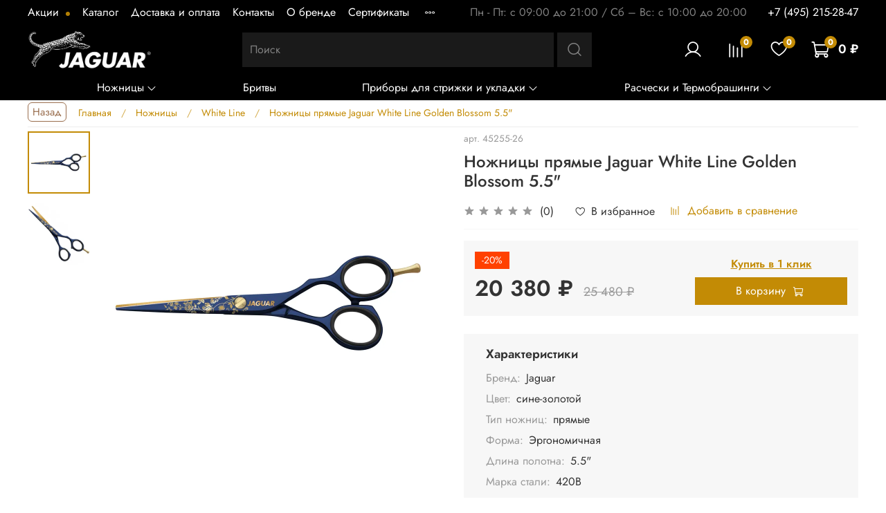

--- FILE ---
content_type: text/html; charset=utf-8
request_url: https://jaguar-scissors.ru/product/parikmaherskie-nozhnitsy-golden-blossom-pryamye-55-jaguar-45255-26
body_size: 55552
content:
<!DOCTYPE html>
<html
  style="
    --color-btn-bg:#C38B05;
--color-btn-bg-is-dark:true;
--bg:#FFFFFF;
--bg-is-dark:false;

--color-text: var(--color-text-dark);
--color-text-minor-shade: var(--color-text-dark-minor-shade);
--color-text-major-shade: var(--color-text-dark-major-shade);
--color-text-half-shade: var(--color-text-dark-half-shade);

--color-notice-warning-is-dark:false;
--color-notice-success-is-dark:false;
--color-notice-error-is-dark:false;
--color-notice-info-is-dark:false;
--color-form-controls-bg:var(--bg);
--color-form-controls-bg-disabled:var(--bg-minor-shade);
--color-form-controls-border-color:var(--bg-half-shade);
--color-form-controls-color:var(--color-text);
--is-editor:false;


  "
  >
  <head><link media='print' onload='this.media="all"' rel='stylesheet' type='text/css' href='/served_assets/public/jquery.modal-0c2631717f4ce8fa97b5d04757d294c2bf695df1d558678306d782f4bf7b4773.css'><meta data-config="{&quot;product_id&quot;:383846039}" name="page-config" content="" /><meta data-config="{&quot;money_with_currency_format&quot;:{&quot;delimiter&quot;:&quot; &quot;,&quot;separator&quot;:&quot;.&quot;,&quot;format&quot;:&quot;%n %u&quot;,&quot;unit&quot;:&quot;₽&quot;,&quot;show_price_without_cents&quot;:1},&quot;currency_code&quot;:&quot;RUR&quot;,&quot;currency_iso_code&quot;:&quot;RUB&quot;,&quot;default_currency&quot;:{&quot;title&quot;:&quot;Российский рубль&quot;,&quot;code&quot;:&quot;RUR&quot;,&quot;rate&quot;:1.0,&quot;format_string&quot;:&quot;%n %u&quot;,&quot;unit&quot;:&quot;₽&quot;,&quot;price_separator&quot;:&quot;&quot;,&quot;is_default&quot;:true,&quot;price_delimiter&quot;:&quot;&quot;,&quot;show_price_with_delimiter&quot;:true,&quot;show_price_without_cents&quot;:true},&quot;facebook&quot;:{&quot;pixelActive&quot;:false,&quot;currency_code&quot;:&quot;RUB&quot;,&quot;use_variants&quot;:null},&quot;vk&quot;:{&quot;pixel_active&quot;:null,&quot;price_list_id&quot;:null},&quot;new_ya_metrika&quot;:true,&quot;ecommerce_data_container&quot;:&quot;dataLayer&quot;,&quot;common_js_version&quot;:null,&quot;vue_ui_version&quot;:null,&quot;feedback_captcha_enabled&quot;:&quot;1&quot;,&quot;account_id&quot;:1223490,&quot;hide_items_out_of_stock&quot;:false,&quot;forbid_order_over_existing&quot;:true,&quot;minimum_items_price&quot;:6000,&quot;enable_comparison&quot;:true,&quot;locale&quot;:&quot;ru&quot;,&quot;client_group&quot;:null,&quot;consent_to_personal_data&quot;:{&quot;active&quot;:true,&quot;obligatory&quot;:true,&quot;description&quot;:&quot;\u003cp\u003e\u003ca href=\&quot;/page/oferta\&quot;\u003eвы соглашаетесь с условиями обработки персональных данных и правилами возврата товара\u003c/a\u003e.\u003c/p\u003e&quot;},&quot;recaptcha_key&quot;:&quot;6LfXhUEmAAAAAOGNQm5_a2Ach-HWlFKD3Sq7vfFj&quot;,&quot;recaptcha_key_v3&quot;:&quot;6LcZi0EmAAAAAPNov8uGBKSHCvBArp9oO15qAhXa&quot;,&quot;yandex_captcha_key&quot;:&quot;ysc1_ec1ApqrRlTZTXotpTnO8PmXe2ISPHxsd9MO3y0rye822b9d2&quot;,&quot;checkout_float_order_content_block&quot;:false,&quot;available_products_characteristics_ids&quot;:null,&quot;sber_id_app_id&quot;:&quot;5b5a3c11-72e5-4871-8649-4cdbab3ba9a4&quot;,&quot;theme_generation&quot;:4,&quot;quick_checkout_captcha_enabled&quot;:false,&quot;max_order_lines_count&quot;:500,&quot;sber_bnpl_min_amount&quot;:1000,&quot;sber_bnpl_max_amount&quot;:150000,&quot;counter_settings&quot;:{&quot;data_layer_name&quot;:&quot;dataLayer&quot;,&quot;new_counters_setup&quot;:false,&quot;add_to_cart_event&quot;:true,&quot;remove_from_cart_event&quot;:true,&quot;add_to_wishlist_event&quot;:true},&quot;site_setting&quot;:{&quot;show_cart_button&quot;:true,&quot;show_service_button&quot;:false,&quot;show_marketplace_button&quot;:false,&quot;show_quick_checkout_button&quot;:true},&quot;warehouses&quot;:[],&quot;captcha_type&quot;:&quot;google&quot;,&quot;human_readable_urls&quot;:false}" name="shop-config" content="" /><meta name='js-evnvironment' content='production' /><meta name='default-locale' content='ru' /><meta name='insales-redefined-api-methods' content="[]" /><script type="text/javascript" src="https://static.insales-cdn.com/assets/static-versioned/v3.72/static/libs/lodash/4.17.21/lodash.min.js"></script>
<!--InsalesCounter -->
<script type="text/javascript">
(function() {
  if (typeof window.__insalesCounterId !== 'undefined') {
    return;
  }

  try {
    Object.defineProperty(window, '__insalesCounterId', {
      value: 1223490,
      writable: true,
      configurable: true
    });
  } catch (e) {
    console.error('InsalesCounter: Failed to define property, using fallback:', e);
    window.__insalesCounterId = 1223490;
  }

  if (typeof window.__insalesCounterId === 'undefined') {
    console.error('InsalesCounter: Failed to set counter ID');
    return;
  }

  let script = document.createElement('script');
  script.async = true;
  script.src = '/javascripts/insales_counter.js?7';
  let firstScript = document.getElementsByTagName('script')[0];
  firstScript.parentNode.insertBefore(script, firstScript);
})();
</script>
<!-- /InsalesCounter -->

    <!-- meta -->
<meta charset="UTF-8" /><title>Ножницы прямые Jaguar White Line Golden Blossom 5.5" – купить купить на сайте Jaguar-Scissors</title><meta name="description" content="Купить Ножницы прямые Jaguar White Line Golden Blossom 5.5' в интернет-магазине Jaguar-Scissors. ✔ Выгодные цены, ✔ Отзывы ✔ Гарантия от производителя. Оперативная доставка 🚚 по всей России!">
<meta data-config="{&quot;static-versioned&quot;: &quot;1.38&quot;}" name="theme-meta-data" content="">
<!-- indexing-->

<meta name="robots" content="index,follow" />

<meta http-equiv="X-UA-Compatible" content="IE=edge,chrome=1" />
<meta name="viewport" content="width=device-width, initial-scale=1.0" />
<meta name="SKYPE_TOOLBAR" content="SKYPE_TOOLBAR_PARSER_COMPATIBLE" />
<meta name="format-detection" content="telephone=no">

<!-- canonical url--><link rel="canonical" href="https://jaguar-scissors.ru/product/parikmaherskie-nozhnitsy-golden-blossom-pryamye-55-jaguar-45255-26"/>


<!-- rss feed-->
    <meta property="og:title" content="Ножницы прямые Jaguar White Line Golden Blossom 5.5&quot;">
    <meta property="og:type" content="website">
    <meta property="og:url" content="https://jaguar-scissors.ru/product/parikmaherskie-nozhnitsy-golden-blossom-pryamye-55-jaguar-45255-26">

    
      <meta property="og:image" content="https://static.insales-cdn.com/images/products/1/155/721764507/45255-26.jpg">
    




<!-- icons-->
<link rel="icon" type="image/png" sizes="16x16" href="https://static.insales-cdn.com/assets/1/6792/1948296/1768911514/favicon.png" /><style media="screen">
  @supports (content-visibility: hidden) {
    body:not(.settings_loaded) .page_layout {
      content-visibility: hidden;
    }
  }
  @supports not (content-visibility: hidden) {
    body:not(.settings_loaded) .page_layout {
      visibility: hidden;
    }
  }
</style>
<style>
  .settings_loaded .preloader {
  	display: none;
  }
  .preloader {
  position: fixed;
  top: 0;
  left: 0;
  width: 100%;
  height: 100%;
  z-index: 9999999999999;
  background: var(--bg);
  opacity: 1;
  visibility: visible;
  -webkit-transition: 0.2s all;
  -moz-transition: 0.2s all;
  -ms-transition: 0.2s all;
  -o-transition: 0.2s all;
  transition: 0.2s all;
      align-items: center;
  justify-content: center;
  display: flex;
  }
  .lds-ellipsis {
  display: inline-block;
  position: relative;
  width: 80px;
  height: 80px;
    opacity: 0.5;
}
.lds-ellipsis div {
  position: absolute;
  top: 33px;
  width: 13px;
  height: 13px;
  border-radius: 50%;
  background: #ddd;
  animation-timing-function: cubic-bezier(0, 1, 1, 0);
}
.lds-ellipsis div:nth-child(1) {
  left: 8px;
  animation: lds-ellipsis1 0.6s infinite;
}
.lds-ellipsis div:nth-child(2) {
  left: 8px;
  animation: lds-ellipsis2 0.6s infinite;
}
.lds-ellipsis div:nth-child(3) {
  left: 32px;
  animation: lds-ellipsis2 0.6s infinite;
}
.lds-ellipsis div:nth-child(4) {
  left: 56px;
  animation: lds-ellipsis3 0.6s infinite;
}
@keyframes lds-ellipsis1 {
  0% {
    transform: scale(0);
  }
  100% {
    transform: scale(1);
  }
}
@keyframes lds-ellipsis3 {
  0% {
    transform: scale(1);
  }
  100% {
    transform: scale(0);
  }
}
@keyframes lds-ellipsis2 {
  0% {
    transform: translate(0, 0);
  }
  100% {
    transform: translate(24px, 0);
  }
}
</style>

  <meta name='product-id' content='383846039' />
</head>
  <body data-multi-lang="false" data-theme-template="product" data-sidebar-type="normal" data-sidebar-position="left">
    <div class="preloader">
      <div class="lds-ellipsis"><div></div><div></div><div></div><div></div></div>
    </div>
    <noscript>
<div class="njs-alert-overlay">
  <div class="njs-alert-wrapper">
    <div class="njs-alert">
      <p></p>
    </div>
  </div>
</div>
</noscript>

    <div class="page_layout page_layout-clear ">
      <header>
      
        <div
  class="layout widget-type_widget_v4_header_2_8f15590aaef671f95748dd7943a7d4b4"
  style="--logo-img:'https://static.insales-cdn.com/files/1/497/21307889/original/Jaguar_Logo_White.png'; --logo-max-width:180px; --hide-catalog:false; --bage-bg:#C38B05; --bage-bg-is-dark:true; --bage-bg-minor-shade:#e09f06; --bage-bg-minor-shade-is-dark:true; --bage-bg-major-shade:#f9b20c; --bage-bg-major-shade-is-light:true; --bage-bg-half-shade:#fbcf67; --bage-bg-half-shade-is-light:true; --hide-top-panel:false; --hide-language:false; --hide-compare:false; --hide-personal:false; --hide-favorite:false; --bg:#000000; --bg-is-dark:true; --bg-minor-shade:#1a1a1a; --bg-minor-shade-is-dark:true; --bg-major-shade:#333333; --bg-major-shade-is-dark:true; --bg-half-shade:#808080; --bg-half-shade-is-dark:true; --header-wide-bg:true; --header-top-pt:0.5vw; --header-top-pb:0.5vw; --header-main-pt:0.5vw; --header-main-pb:0.5vw; --layout-content-max-width:1500px; --header-wide-content:false; --hide-desktop:false; --hide-mobile:false;"
  data-widget-drop-item-id="39349613"
  
  >
  <div class="layout__content">
    




<div class="header header_no-languages">
  <div class="header__mobile-head">
    <div class="header__mobile-head-content">
      <button type="button" class="button button_size-l header__hide-mobile-menu-btn js-hide-mobile-menu">
        <span class="icon icon-times"></span>
      </button>

      
    </div>
  </div>

  <div class="header__content">
    <div class="header-part-top">
      <div class="header-part-top__inner">
        <div class="header__area-menu">
          <ul class="header__menu js-cut-list" data-navigation data-menu-handle="menutop">
            
              <li class="header__menu-item" data-navigation-item data-menu-item-id="25645219">
                <div class="header__menu-controls">
                  <a href="/collection/aktsii" class="header__menu-link" data-navigation-link="/collection/aktsii">
                    Акции
                  </a>
                </div>
              </li>
            
              <li class="header__menu-item" data-navigation-item data-menu-item-id="15795318">
                <div class="header__menu-controls">
                  <a href="/collection/all" class="header__menu-link" data-navigation-link="/collection/all">
                    Каталог
                  </a>
                </div>
              </li>
            
              <li class="header__menu-item" data-navigation-item data-menu-item-id="15794948">
                <div class="header__menu-controls">
                  <a href="/page/delivery" class="header__menu-link" data-navigation-link="/page/delivery">
                    Доставка и оплата
                  </a>
                </div>
              </li>
            
              <li class="header__menu-item" data-navigation-item data-menu-item-id="15794969">
                <div class="header__menu-controls">
                  <a href="/page/contacts" class="header__menu-link" data-navigation-link="/page/contacts">
                    Контакты
                  </a>
                </div>
              </li>
            
              <li class="header__menu-item" data-navigation-item data-menu-item-id="15794970">
                <div class="header__menu-controls">
                  <a href="/page/about-us" class="header__menu-link" data-navigation-link="/page/about-us">
                    О бренде
                  </a>
                </div>
              </li>
            
              <li class="header__menu-item" data-navigation-item data-menu-item-id="15794971">
                <div class="header__menu-controls">
                  <a href="/page/sertifikaty" class="header__menu-link" data-navigation-link="/page/sertifikaty">
                    Сертификаты
                  </a>
                </div>
              </li>
            
              <li class="header__menu-item" data-navigation-item data-menu-item-id="20400962">
                <div class="header__menu-controls">
                  <a href="/page/informatsiya-dlya-optovikov" class="header__menu-link" data-navigation-link="/page/informatsiya-dlya-optovikov">
                    Информация для оптовиков
                  </a>
                </div>
              </li>
            
          </ul>
        </div>

        <div class="header__area-text">
          
          <div class="header__work-time">Пн - Пт: с 09:00 до 21:00 / Сб – Вс: с 10:00 до 20:00</div>
          
        </div>

        <div class="header__area-contacts">
          
  
    <div class="header__phone">
      <a class="header__phone-value" href="tel:+74952152847">+7 (495) 215-28-47</a>
    </div>
  

        </div>

        
      </div>
    </div>

    <div class="header-part-main">
      <div class="header-part-main__inner">
        <div class="header__area-logo">
          
  
    
      <a href=" / " class="header__logo">
        <img src="https://static.insales-cdn.com/files/1/497/21307889/original/Jaguar_Logo_White.png" alt="Jaguar - Scissors" title="Jaguar - Scissors" />
      </a>
    
  

        </div>

        <div class="header__area-search">
          <div class="header__search" class="header__search-form">
            <form action="/search" method="get" style="text-align:center">
              <input type="text" autocomplete="off" class="form-control form-control_size-l header__search-field" name="q" value="" placeholder="Поиск" />
              <button type="submit" class="button button_size-l header__search-btn">
                <span class="icon icon-search"></span>
              </button>
              <input type="hidden" name="lang" value="ru">
            </form>
          </div>
        </div>

        <div class="header__area-controls">
          
            <a href="/client_account/orders" class="header__control-btn header__cabinet">
              <span class="icon icon-user"></span>
            </a>
          

          
            
            <a href="/compares" class="header__control-btn header__compare" data-compare-counter-btn>
              <span class="icon icon-compare">
                <span class="header__control-bage" data-compare-counter>0</span>
              </span>
            </a>
            
          

          
            <a href="/favorites" class="header__control-btn header__favorite">
              <span class="icon icon-favorites">
                <span class="header__control-bage" data-ui-favorites-counter>0</span>
              </span>
            </a>
          

          <a href="/cart_items" class="header__control-btn header__cart">
            <span class="icon icon-cart">
              <span class="header__control-bage" data-cart-positions-count></span>
            </span>
            <span class="header__control-text" data-cart-total-price></span>
          </a>
        </div>


        <div class="header__area-collections">
          
          

          

          
          

          <div class="header__collections-head">Каталог</div>

          <ul class="header__collections js-cut-list-collections" style="justify-content: space-evenly;" data-navigation>
            
            
              
              
              

              
              

              
              

              
                

                

                <li class="header__collections-item" data-navigation-item>
                  <div class="header__collections-controls">
                    <a href="/collection/nozhnitsy" class="header__collections-link  with-arrow" data-navigation-link="/collection/nozhnitsy" >
                      Ножницы

                      
                        <span class="icon icon-angle-down"></span>
                      
                    </a>

                    
                      <button class="button button_size-s header__collections-show-submenu-btn js-show-touch-submenu" type="button">
                      <span class="icon icon-angle-down"></span>
                    </button>
                    
                  </div>

                  
                    <ul class="header__collections-submenu" data-navigation-submenu>
                      <div class="header__collections-submenu-content" style="width: 60%;">
                  

                  

                  
              
              
            
              
              
              

              
              

              
              

              
                

                

                <li class="header__collections-item" data-navigation-item>
                  <div class="header__collections-controls">
                    <a href="/collection/silver-line" class="header__collections-link " data-navigation-link="/collection/silver-line" >
                      Silver Line

                      
                    </a>

                    
                  </div>

                  

                  

                  
                    </li>
                  
              
              
            
              
              
              

              
              

              
              

              
                

                

                <li class="header__collections-item" data-navigation-item>
                  <div class="header__collections-controls">
                    <a href="/collection/white-line" class="header__collections-link " data-navigation-link="/collection/white-line" >
                      White Line

                      
                    </a>

                    
                  </div>

                  

                  

                  
                    </li>
                  
              
              
            
              
              
              

              
              

              
              

              
                

                

                <li class="header__collections-item" data-navigation-item>
                  <div class="header__collections-controls">
                    <a href="/collection/gold-line" class="header__collections-link " data-navigation-link="/collection/gold-line" >
                      Gold Line

                      
                    </a>

                    
                  </div>

                  

                  

                  
                    </li>
                  
              
              
            
              
              
              

              
              

              
              

              
                

                

                <li class="header__collections-item" data-navigation-item>
                  <div class="header__collections-controls">
                    <a href="/collection/pre-style" class="header__collections-link " data-navigation-link="/collection/pre-style" >
                      Pre Style

                      
                    </a>

                    
                  </div>

                  

                  

                  
                    </li>
                  
              
              
            
              
              
              

              
              

              
              

              
                

                

                <li class="header__collections-item" data-navigation-item>
                  <div class="header__collections-controls">
                    <a href="/collection/black-line" class="header__collections-link " data-navigation-link="/collection/black-line" >
                      Black Line

                      
                    </a>

                    
                  </div>

                  

                  

                  
                    </li>
                  
              
              
            
              
              
              

              
              

              
              

              
                

                

                <li class="header__collections-item" data-navigation-item>
                  <div class="header__collections-controls">
                    <a href="/collection/jaguart" class="header__collections-link " data-navigation-link="/collection/jaguart" >
                      Jaguart

                      
                    </a>

                    
                  </div>

                  

                  

                  
                    </li>
                  
              
              
            
              
              
              

              
              

              
              

              
                

                

                <li class="header__collections-item" data-navigation-item>
                  <div class="header__collections-controls">
                    <a href="/collection/s-line" class="header__collections-link " data-navigation-link="/collection/s-line" >
                      S-Line

                      
                    </a>

                    
                  </div>

                  

                  

                  
                    </li>
                  
              
              
            
              
              
              

              
              

              
              

              
                

                

                <li class="header__collections-item" data-navigation-item>
                  <div class="header__collections-controls">
                    <a href="/collection/e-line" class="header__collections-link " data-navigation-link="/collection/e-line" >
                      E-Line

                      
                    </a>

                    
                  </div>

                  

                  

                  
                    </li>
                  
              
              
            
              
              
              

              
              

              
              

              
                

                

                <li class="header__collections-item" data-navigation-item>
                  <div class="header__collections-controls">
                    <a href="/collection/c-line" class="header__collections-link " data-navigation-link="/collection/c-line" >
                      C-Line

                      
                    </a>

                    
                  </div>

                  

                  

                  
                    </li>
                  
              
              
            
              
              
              

              
              

              
              

              
                

                

                <li class="header__collections-item" data-navigation-item>
                  <div class="header__collections-controls">
                    <a href="/collection/sets" class="header__collections-link " data-navigation-link="/collection/sets" >
                      Sets

                      
                    </a>

                    
                  </div>

                  

                  

                  
                    </li>
                  
              
              
            
              
              
              

              
              

              
              

              
                

                

                <li class="header__collections-item" data-navigation-item>
                  <div class="header__collections-controls">
                    <a href="/collection/left" class="header__collections-link " data-navigation-link="/collection/left" >
                      Left

                      
                    </a>

                    
                  </div>

                  

                  

                  
                    </li>
                  
              
              
            
              
              
              

              
              

              
              

              
                

                
                  
                    
                      </div>
                    </ul>
                  

                  </li>
                

                <li class="header__collections-item" data-navigation-item>
                  <div class="header__collections-controls">
                    <a href="/collection/britvy" class="header__collections-link " data-navigation-link="/collection/britvy" >
                      Бритвы

                      
                    </a>

                    
                  </div>

                  

                  

                  
                    </li>
                  
              
              
            
              
              
              

              
              

              
              

              
                

                

                <li class="header__collections-item" data-navigation-item>
                  <div class="header__collections-controls">
                    <a href="/collection/pribory-dlya-ukladki-i-strizhki" class="header__collections-link  with-arrow" data-navigation-link="/collection/pribory-dlya-ukladki-i-strizhki" >
                      Приборы для стрижки и укладки

                      
                        <span class="icon icon-angle-down"></span>
                      
                    </a>

                    
                      <button class="button button_size-s header__collections-show-submenu-btn js-show-touch-submenu" type="button">
                      <span class="icon icon-angle-down"></span>
                    </button>
                    
                  </div>

                  
                    <ul class="header__collections-submenu" data-navigation-submenu>
                      <div class="header__collections-submenu-content" style="width: 60%;">
                  

                  

                  
              
              
            
              
              
              

              
              

              
              

              
                

                

                <li class="header__collections-item" data-navigation-item>
                  <div class="header__collections-controls">
                    <a href="/collection/feny" class="header__collections-link  with-arrow" data-navigation-link="/collection/feny" >
                      Фены

                      
                        <span class="icon icon-angle-down"></span>
                      
                    </a>

                    
                      <button class="button button_size-s header__collections-show-submenu-btn js-show-touch-submenu" type="button">
                      <span class="icon icon-angle-down"></span>
                    </button>
                    
                  </div>

                  
                    <ul class="header__collections-submenu" data-navigation-submenu>
                      <div class="header__collections-submenu-content" style="width: 60%;">
                  

                  

                  
              
              
            
              
              
              

              
              

              
              

              
                

                

                <li class="header__collections-item" data-navigation-item>
                  <div class="header__collections-controls">
                    <a href="/collection/diffuzory" class="header__collections-link " data-navigation-link="/collection/diffuzory" >
                      Диффузоры

                      
                    </a>

                    
                  </div>

                  

                  

                  
                    </li>
                  
              
              
            
              
              
              

              
              

              
              

              
                

                
                  
                    
                      </div>
                    </ul>
                  

                  </li>
                

                <li class="header__collections-item" data-navigation-item>
                  <div class="header__collections-controls">
                    <a href="/collection/mashinki-i-trimmery" class="header__collections-link  with-arrow" data-navigation-link="/collection/mashinki-i-trimmery" >
                      Машинки и триммеры

                      
                        <span class="icon icon-angle-down"></span>
                      
                    </a>

                    
                      <button class="button button_size-s header__collections-show-submenu-btn js-show-touch-submenu" type="button">
                      <span class="icon icon-angle-down"></span>
                    </button>
                    
                  </div>

                  
                    <ul class="header__collections-submenu" data-navigation-submenu>
                      <div class="header__collections-submenu-content" style="width: 60%;">
                  

                  

                  
              
              
            
              
              
              

              
              

              
              

              
                

                

                <li class="header__collections-item" data-navigation-item>
                  <div class="header__collections-controls">
                    <a href="/collection/nasadki-i-nozhi" class="header__collections-link " data-navigation-link="/collection/nasadki-i-nozhi" >
                      Насадки и ножи

                      
                    </a>

                    
                  </div>

                  

                  

                  
                    </li>
                  
              
              
            
              
              
              

              
              

              
              

              
                

                
                  
                    
                      </div>
                    </ul>
                  

                  </li>
                

                <li class="header__collections-item" data-navigation-item>
                  <div class="header__collections-controls">
                    <a href="/collection/aksessuary" class="header__collections-link " data-navigation-link="/collection/aksessuary" >
                      Аксессуары

                      
                    </a>

                    
                  </div>

                  

                  

                  
                    </li>
                  
              
              
            
              
              
              

              
              

              
              

              
                

                
                  
                    
                      </div>
                    </ul>
                  

                  </li>
                

                <li class="header__collections-item" data-navigation-item>
                  <div class="header__collections-controls">
                    <a href="/collection/termobrashingi-i-rascheski" class="header__collections-link  with-arrow" data-navigation-link="/collection/termobrashingi-i-rascheski" >
                      Расчески и Термобрашинги

                      
                        <span class="icon icon-angle-down"></span>
                      
                    </a>

                    
                      <button class="button button_size-s header__collections-show-submenu-btn js-show-touch-submenu" type="button">
                      <span class="icon icon-angle-down"></span>
                    </button>
                    
                  </div>

                  
                    <ul class="header__collections-submenu" data-navigation-submenu>
                      <div class="header__collections-submenu-content" style="width: 60%;">
                  

                  

                  
              
              
            
              
              
              

              
              

              
              

              
                

                

                <li class="header__collections-item" data-navigation-item>
                  <div class="header__collections-controls">
                    <a href="/collection/termobrashingi" class="header__collections-link " data-navigation-link="/collection/termobrashingi" >
                      Термобрашинги

                      
                    </a>

                    
                  </div>

                  

                  

                  
                    </li>
                  
              
              
            
              
              
              

              
              

              
              

              
                

                

                <li class="header__collections-item" data-navigation-item>
                  <div class="header__collections-controls">
                    <a href="/collection/schetki-i-rascheski" class="header__collections-link " data-navigation-link="/collection/schetki-i-rascheski" >
                      Щетки и расчески

                      
                    </a>

                    
                  </div>

                  

                  

                  
                    </li>
                  
              
              
                
                  
                    </ul>
                  
              
            
            
          </ul>
        </div>
      </div>
    </div>
  </div>
</div>

<div class="header-mobile-panel">
  <div class="header-mobile-panel__content">
    <button type="button" class="button button_size-l header-mobile-panel__show-menu-btn js-show-mobile-menu">
      <span class="icon icon-bars"></span>
    </button>

    <div class="header-mobile-panel__logo">
      
  
    
      <a href=" / " class="header__logo">
        <img src="https://static.insales-cdn.com/files/1/497/21307889/original/Jaguar_Logo_White.png" alt="Jaguar - Scissors" title="Jaguar - Scissors" />
      </a>
    
  

    </div>

    <div class="header-mobile-panel__controls">
      <a href="/cart_items" class="header__control-btn header__mobile-cart">
        <span class="icon icon-cart">
          <span class="header__control-bage" data-cart-positions-count></span>
        </span>
      </a>
    </div>
  </div>
</div>

  </div>
</div>

      
      </header>

      

      <main>
        
  <div
  class="layout widget-type_widget_v4_breadcrumbs_1_0f63f8db007006f26c4267126cc3fa56"
  style="--breadcrumb-color:#C38B05; --breadcrumb-color-is-dark:true; --breadcrumb-color-minor-shade:#e09f06; --breadcrumb-color-minor-shade-is-dark:true; --breadcrumb-color-major-shade:#f9b20c; --breadcrumb-color-major-shade-is-light:true; --breadcrumb-color-half-shade:#fbcf67; --breadcrumb-color-half-shade-is-light:true; --delemeter:1; --align:start; --layout-wide-bg:false; --layout-mt:0.5vw; --layout-mb:0vw; --layout-pt:0vw; --layout-pb:00.5vw; --layout-content-max-width:1500px; --layout-wide-content:false; --layout-edge:false; --hide-desktop:false; --hide-mobile:false;"
  data-widget-drop-item-id="39345156"
  
  >
  <div class="layout__content">
    

 
 
<div class="breadcrumb-wrapper delemeter_1" >
  
  
<a style="float: left; border: 1px solid #996e4e; border-radius: 6px; padding: 2px 6px; margin-right: 17px; text-decoration: none; color: #996e4e; margin-top: -3px; font-size: 15px;" 
   href="/collection/white-line">Назад</a>
   
   
  <ul class="breadcrumb" itemscope="" itemtype="http://schema.org/BreadcrumbList">
    <li class="breadcrumb-item home" itemscope="" itemprop="itemListElement" itemtype="http://schema.org/ListItem">
      <a class="breadcrumb-link" title="Главная" href="/" itemprop="item"><span itemprop="name">Главная
        </span>
      </a>
      <meta itemprop="position" content="1">
    </li>
    
    
    
    
    
    
    
      
        
    
    
    <li class="breadcrumb-item" data-breadcrumbs="2" itemscope="" itemprop="itemListElement" itemtype="http://schema.org/ListItem">
      <a itemprop="item" class="breadcrumb-link" title="Ножницы" href="/collection/nozhnitsy"><span itemprop="name">Ножницы</span></a>
      <meta itemprop="position" content="2">
    </li>



    
    
    
      
        
    
    
    <li class="breadcrumb-item" data-breadcrumbs="3" itemscope="" itemprop="itemListElement" itemtype="http://schema.org/ListItem">
      <a itemprop="item" class="breadcrumb-link" title="White Line" href="/collection/white-line"><span itemprop="name">White Line</span></a>
      <meta itemprop="position" content="3">
    </li>



    
    
    
      
        
    <!---Название товара в хдебных крошках--->
     <li class="breadcrumb-item last-breadcrumb" data-breadcrumbs="4" itemscope="" itemprop="itemListElement" itemtype="http://schema.org/ListItem">
         <a itemprop="item" class="breadcrumb-link current-page" title="Ножницы прямые Jaguar White Line Golden Blossom 5.5"" href="/product/parikmaherskie-nozhnitsy-golden-blossom-pryamye-55-jaguar-45255-26"><span itemprop="name">Ножницы прямые Jaguar White Line Golden Blossom 5.5"</span></a>
         <meta itemprop="position" content="4">
        </li>
 <!---///Название товара в хлебных крошках--->
    </ul>
    
    
</div>





  </div>
</div>


  <div
  class="layout widget-type_system_widget_v4_delimeters"
  style="--delimeter-type:solid; --border-size:1px; --layout-wide-bg:true; --layout-pt:0vw; --layout-pb:0vw; --layout-wide-content:false; --layout-edge:false; --hide-desktop:false; --hide-mobile:false;"
  data-widget-drop-item-id="39345157"
  
  >
  <div class="layout__content">
    <div class="delimeter">
  <div class="delimeter_line"></div>
</div>

  </div>
</div>


  <div
  class="layout widget-type_widget_v4_product_1_52088bea56625fa84a5ece7bef460131"
  style="--rating-color:#ff4100; --rating-color-is-dark:true; --rating-color-minor-shade:#ff531a; --rating-color-minor-shade-is-dark:true; --rating-color-major-shade:#ff6633; --rating-color-major-shade-is-dark:true; --rating-color-half-shade:#ff9f80; --rating-color-half-shade-is-light:true; --properties-limit:8; --sale-bg:#FF4100; --sale-bg-is-dark:true; --sale-bg-minor-shade:#ff531a; --sale-bg-minor-shade-is-dark:true; --sale-bg-major-shade:#ff6633; --sale-bg-major-shade-is-dark:true; --sale-bg-half-shade:#ff9f80; --sale-bg-half-shade-is-light:true; --sticker-font-size:0.9rem; --show-selected-variant-photos:false; --video-before-image:false; --img-ratio:1; --img-fit:contain; --product-hide-description:false; --product-hide-variants-title:false; --product-hide-sku:false; --product-hide-compare:false; --layout-wide-bg:false; --layout-mt:0vw; --layout-mb:0vw; --layout-pt:0.5vw; --layout-pb:0vw; --layout-content-max-width:1500px; --layout-wide-content:false; --layout-edge:false; --hide-desktop:false; --hide-mobile:false;"
  data-widget-drop-item-id="39345158"
  
  >
  <div class="layout__content">
    
<form
action="/cart_items"
method="post"
data-product-id="383846039"
data-product-json="{&quot;id&quot;:383846039,&quot;url&quot;:&quot;/product/parikmaherskie-nozhnitsy-golden-blossom-pryamye-55-jaguar-45255-26&quot;,&quot;title&quot;:&quot;Ножницы прямые Jaguar White Line Golden Blossom 5.5\&quot;&quot;,&quot;short_description&quot;:null,&quot;available&quot;:true,&quot;unit&quot;:&quot;pce&quot;,&quot;permalink&quot;:&quot;parikmaherskie-nozhnitsy-golden-blossom-pryamye-55-jaguar-45255-26&quot;,&quot;images&quot;:[{&quot;id&quot;:721764507,&quot;product_id&quot;:383846039,&quot;external_id&quot;:&quot;https://www.galser.pro/upload/imgParik/45255-26/45255-26.jpg&quot;,&quot;position&quot;:1,&quot;created_at&quot;:&quot;2023-07-04T11:26:58.000+03:00&quot;,&quot;image_processing&quot;:false,&quot;title&quot;:null,&quot;url&quot;:&quot;https://static.insales-cdn.com/images/products/1/155/721764507/thumb_45255-26.jpg&quot;,&quot;original_url&quot;:&quot;https://static.insales-cdn.com/images/products/1/155/721764507/45255-26.jpg&quot;,&quot;medium_url&quot;:&quot;https://static.insales-cdn.com/images/products/1/155/721764507/medium_45255-26.jpg&quot;,&quot;small_url&quot;:&quot;https://static.insales-cdn.com/images/products/1/155/721764507/micro_45255-26.jpg&quot;,&quot;thumb_url&quot;:&quot;https://static.insales-cdn.com/images/products/1/155/721764507/thumb_45255-26.jpg&quot;,&quot;compact_url&quot;:&quot;https://static.insales-cdn.com/images/products/1/155/721764507/compact_45255-26.jpg&quot;,&quot;large_url&quot;:&quot;https://static.insales-cdn.com/images/products/1/155/721764507/large_45255-26.jpg&quot;,&quot;filename&quot;:&quot;45255-26.jpg&quot;,&quot;image_content_type&quot;:&quot;image/jpeg&quot;},{&quot;id&quot;:2351877409,&quot;product_id&quot;:383846039,&quot;external_id&quot;:null,&quot;position&quot;:2,&quot;created_at&quot;:&quot;2025-09-16T14:01:08.000+03:00&quot;,&quot;image_processing&quot;:false,&quot;title&quot;:null,&quot;url&quot;:&quot;https://static.insales-cdn.com/images/products/1/3361/2351877409/thumb_big_16241-637539057873487207.webp&quot;,&quot;original_url&quot;:&quot;https://static.insales-cdn.com/images/products/1/3361/2351877409/big_16241-637539057873487207.webp&quot;,&quot;medium_url&quot;:&quot;https://static.insales-cdn.com/images/products/1/3361/2351877409/medium_big_16241-637539057873487207.webp&quot;,&quot;small_url&quot;:&quot;https://static.insales-cdn.com/images/products/1/3361/2351877409/micro_big_16241-637539057873487207.webp&quot;,&quot;thumb_url&quot;:&quot;https://static.insales-cdn.com/images/products/1/3361/2351877409/thumb_big_16241-637539057873487207.webp&quot;,&quot;compact_url&quot;:&quot;https://static.insales-cdn.com/images/products/1/3361/2351877409/compact_big_16241-637539057873487207.webp&quot;,&quot;large_url&quot;:&quot;https://static.insales-cdn.com/images/products/1/3361/2351877409/large_big_16241-637539057873487207.webp&quot;,&quot;filename&quot;:&quot;big_16241-637539057873487207.webp&quot;,&quot;image_content_type&quot;:&quot;image/webp&quot;}],&quot;first_image&quot;:{&quot;id&quot;:721764507,&quot;product_id&quot;:383846039,&quot;external_id&quot;:&quot;https://www.galser.pro/upload/imgParik/45255-26/45255-26.jpg&quot;,&quot;position&quot;:1,&quot;created_at&quot;:&quot;2023-07-04T11:26:58.000+03:00&quot;,&quot;image_processing&quot;:false,&quot;title&quot;:null,&quot;url&quot;:&quot;https://static.insales-cdn.com/images/products/1/155/721764507/thumb_45255-26.jpg&quot;,&quot;original_url&quot;:&quot;https://static.insales-cdn.com/images/products/1/155/721764507/45255-26.jpg&quot;,&quot;medium_url&quot;:&quot;https://static.insales-cdn.com/images/products/1/155/721764507/medium_45255-26.jpg&quot;,&quot;small_url&quot;:&quot;https://static.insales-cdn.com/images/products/1/155/721764507/micro_45255-26.jpg&quot;,&quot;thumb_url&quot;:&quot;https://static.insales-cdn.com/images/products/1/155/721764507/thumb_45255-26.jpg&quot;,&quot;compact_url&quot;:&quot;https://static.insales-cdn.com/images/products/1/155/721764507/compact_45255-26.jpg&quot;,&quot;large_url&quot;:&quot;https://static.insales-cdn.com/images/products/1/155/721764507/large_45255-26.jpg&quot;,&quot;filename&quot;:&quot;45255-26.jpg&quot;,&quot;image_content_type&quot;:&quot;image/jpeg&quot;},&quot;category_id&quot;:24855806,&quot;canonical_url_collection_id&quot;:21454879,&quot;price_kinds&quot;:[],&quot;price_min&quot;:&quot;20380.0&quot;,&quot;price_max&quot;:&quot;20380.0&quot;,&quot;bundle&quot;:null,&quot;updated_at&quot;:&quot;2025-11-20T13:24:48.000+03:00&quot;,&quot;video_links&quot;:[],&quot;reviews_average_rating_cached&quot;:null,&quot;reviews_count_cached&quot;:null,&quot;option_names&quot;:[],&quot;properties&quot;:[{&quot;id&quot;:37113993,&quot;position&quot;:2,&quot;backoffice&quot;:false,&quot;is_hidden&quot;:false,&quot;is_navigational&quot;:false,&quot;permalink&quot;:&quot;brand&quot;,&quot;title&quot;:&quot;Бренд&quot;},{&quot;id&quot;:37173489,&quot;position&quot;:3,&quot;backoffice&quot;:false,&quot;is_hidden&quot;:false,&quot;is_navigational&quot;:true,&quot;permalink&quot;:&quot;tsvet&quot;,&quot;title&quot;:&quot;Цвет&quot;},{&quot;id&quot;:37173511,&quot;position&quot;:4,&quot;backoffice&quot;:false,&quot;is_hidden&quot;:false,&quot;is_navigational&quot;:true,&quot;permalink&quot;:&quot;tip-nozhnits&quot;,&quot;title&quot;:&quot;Тип ножниц&quot;},{&quot;id&quot;:51265239,&quot;position&quot;:7,&quot;backoffice&quot;:false,&quot;is_hidden&quot;:false,&quot;is_navigational&quot;:true,&quot;permalink&quot;:&quot;forma&quot;,&quot;title&quot;:&quot;Форма&quot;},{&quot;id&quot;:37173491,&quot;position&quot;:8,&quot;backoffice&quot;:false,&quot;is_hidden&quot;:false,&quot;is_navigational&quot;:true,&quot;permalink&quot;:&quot;dlina-polotna&quot;,&quot;title&quot;:&quot;Длина полотна&quot;},{&quot;id&quot;:50322782,&quot;position&quot;:10,&quot;backoffice&quot;:false,&quot;is_hidden&quot;:false,&quot;is_navigational&quot;:true,&quot;permalink&quot;:&quot;marka-stali&quot;,&quot;title&quot;:&quot;Марка стали&quot;},{&quot;id&quot;:51265237,&quot;position&quot;:11,&quot;backoffice&quot;:false,&quot;is_hidden&quot;:false,&quot;is_navigational&quot;:true,&quot;permalink&quot;:&quot;tip-zatochki&quot;,&quot;title&quot;:&quot;Тип заточки&quot;},{&quot;id&quot;:51265234,&quot;position&quot;:12,&quot;backoffice&quot;:false,&quot;is_hidden&quot;:false,&quot;is_navigational&quot;:true,&quot;permalink&quot;:&quot;ugol-zatochki&quot;,&quot;title&quot;:&quot;Угол заточки&quot;},{&quot;id&quot;:37173503,&quot;position&quot;:32,&quot;backoffice&quot;:false,&quot;is_hidden&quot;:false,&quot;is_navigational&quot;:false,&quot;permalink&quot;:&quot;prednaznachenie-nozhnits&quot;,&quot;title&quot;:&quot;Предназначение ножниц&quot;},{&quot;id&quot;:50322783,&quot;position&quot;:36,&quot;backoffice&quot;:false,&quot;is_hidden&quot;:false,&quot;is_navigational&quot;:false,&quot;permalink&quot;:&quot;tverdost-po-shkale-rokvella&quot;,&quot;title&quot;:&quot;Твердость по шкале Роквелла&quot;},{&quot;id&quot;:51265214,&quot;position&quot;:37,&quot;backoffice&quot;:false,&quot;is_hidden&quot;:false,&quot;is_navigational&quot;:false,&quot;permalink&quot;:&quot;strana-proizvodstva&quot;,&quot;title&quot;:&quot;Страна производства&quot;},{&quot;id&quot;:51265235,&quot;position&quot;:38,&quot;backoffice&quot;:false,&quot;is_hidden&quot;:false,&quot;is_navigational&quot;:false,&quot;permalink&quot;:&quot;upor&quot;,&quot;title&quot;:&quot;Упор&quot;},{&quot;id&quot;:51265236,&quot;position&quot;:39,&quot;backoffice&quot;:false,&quot;is_hidden&quot;:false,&quot;is_navigational&quot;:false,&quot;permalink&quot;:&quot;vintovaya-gruppa&quot;,&quot;title&quot;:&quot;Винтовая группа&quot;},{&quot;id&quot;:51265238,&quot;position&quot;:40,&quot;backoffice&quot;:false,&quot;is_hidden&quot;:false,&quot;is_navigational&quot;:false,&quot;permalink&quot;:&quot;upakovka&quot;,&quot;title&quot;:&quot;Упаковка&quot;},{&quot;id&quot;:60426450,&quot;position&quot;:44,&quot;backoffice&quot;:false,&quot;is_hidden&quot;:false,&quot;is_navigational&quot;:false,&quot;permalink&quot;:&quot;garantiya&quot;,&quot;title&quot;:&quot;Гарантия&quot;},{&quot;id&quot;:60426457,&quot;position&quot;:48,&quot;backoffice&quot;:false,&quot;is_hidden&quot;:false,&quot;is_navigational&quot;:false,&quot;permalink&quot;:&quot;seriya&quot;,&quot;title&quot;:&quot;Серия&quot;},{&quot;id&quot;:60426458,&quot;position&quot;:49,&quot;backoffice&quot;:false,&quot;is_hidden&quot;:false,&quot;is_navigational&quot;:false,&quot;permalink&quot;:&quot;strana-proishozhdeniya-brenda&quot;,&quot;title&quot;:&quot;Страна происхождения бренда&quot;},{&quot;id&quot;:61892141,&quot;position&quot;:54,&quot;backoffice&quot;:false,&quot;is_hidden&quot;:false,&quot;is_navigational&quot;:false,&quot;permalink&quot;:&quot;razmery-upakovki-izdeliya-sm&quot;,&quot;title&quot;:&quot;Размеры упаковки изделия, см&quot;}],&quot;characteristics&quot;:[{&quot;id&quot;:157275472,&quot;property_id&quot;:37173503,&quot;position&quot;:3,&quot;title&quot;:&quot;ножницы для слайсинга&quot;,&quot;permalink&quot;:&quot;nozhnitsy-dlya-slaysinga&quot;},{&quot;id&quot;:157275461,&quot;property_id&quot;:37173503,&quot;position&quot;:1,&quot;title&quot;:&quot;ножницы парикмахерские&quot;,&quot;permalink&quot;:&quot;nozhnitsy-parikmaherskie&quot;},{&quot;id&quot;:200365632,&quot;property_id&quot;:50322783,&quot;position&quot;:3,&quot;title&quot;:&quot;56-57 единиц&quot;,&quot;permalink&quot;:&quot;56-57-edinits&quot;},{&quot;id&quot;:200356510,&quot;property_id&quot;:51265235,&quot;position&quot;:1,&quot;title&quot;:&quot;Съемный&quot;,&quot;permalink&quot;:&quot;semnyy&quot;},{&quot;id&quot;:200365634,&quot;property_id&quot;:51265237,&quot;position&quot;:2,&quot;title&quot;:&quot;Стандартная&quot;,&quot;permalink&quot;:&quot;standartnaya&quot;},{&quot;id&quot;:276389597,&quot;property_id&quot;:51265238,&quot;position&quot;:2,&quot;title&quot;:&quot;Белая прозрачная упаковка&quot;,&quot;permalink&quot;:&quot;belaya-prozrachnaya-upakovka&quot;},{&quot;id&quot;:290973494,&quot;property_id&quot;:51265239,&quot;position&quot;:6,&quot;title&quot;:&quot;Эргономичная&quot;,&quot;permalink&quot;:&quot;ergonomichnaya-2&quot;},{&quot;id&quot;:276389661,&quot;property_id&quot;:60426450,&quot;position&quot;:1,&quot;title&quot;:&quot;12 месяцев&quot;,&quot;permalink&quot;:&quot;12-mesyatsev&quot;},{&quot;id&quot;:290973461,&quot;property_id&quot;:61892141,&quot;position&quot;:1,&quot;title&quot;:&quot;8 х 1 х 23.5&quot;,&quot;permalink&quot;:&quot;8-h-1-h-235&quot;},{&quot;id&quot;:290973471,&quot;property_id&quot;:60426457,&quot;position&quot;:6,&quot;title&quot;:&quot;White Line&quot;,&quot;permalink&quot;:&quot;white-line-2&quot;},{&quot;id&quot;:276389612,&quot;property_id&quot;:60426458,&quot;position&quot;:1,&quot;title&quot;:&quot;Германия&quot;,&quot;permalink&quot;:&quot;germaniya&quot;},{&quot;id&quot;:157275636,&quot;property_id&quot;:37113993,&quot;position&quot;:11,&quot;title&quot;:&quot;Jaguar&quot;,&quot;permalink&quot;:&quot;jaguar&quot;},{&quot;id&quot;:209294028,&quot;property_id&quot;:37173489,&quot;position&quot;:29,&quot;title&quot;:&quot;сине-золотой&quot;,&quot;permalink&quot;:&quot;sine-zolotoy&quot;},{&quot;id&quot;:209294020,&quot;property_id&quot;:37173491,&quot;position&quot;:4,&quot;title&quot;:&quot;5.5\&quot;&quot;,&quot;permalink&quot;:&quot;55&quot;},{&quot;id&quot;:157275463,&quot;property_id&quot;:37173511,&quot;position&quot;:1,&quot;title&quot;:&quot;прямые&quot;,&quot;permalink&quot;:&quot;pryamye&quot;},{&quot;id&quot;:200356483,&quot;property_id&quot;:51265214,&quot;position&quot;:1,&quot;title&quot;:&quot;Германия&quot;,&quot;permalink&quot;:&quot;germaniya&quot;},{&quot;id&quot;:200356511,&quot;property_id&quot;:51265236,&quot;position&quot;:1,&quot;title&quot;:&quot;Vario&quot;,&quot;permalink&quot;:&quot;vario&quot;},{&quot;id&quot;:200356513,&quot;property_id&quot;:50322782,&quot;position&quot;:2,&quot;title&quot;:&quot;420B&quot;,&quot;permalink&quot;:&quot;420b&quot;},{&quot;id&quot;:200365633,&quot;property_id&quot;:51265234,&quot;position&quot;:6,&quot;title&quot;:&quot;54°&quot;,&quot;permalink&quot;:&quot;54&quot;}],&quot;variants&quot;:[{&quot;ozon_link&quot;:null,&quot;wildberries_link&quot;:null,&quot;id&quot;:642431097,&quot;title&quot;:&quot;&quot;,&quot;product_id&quot;:383846039,&quot;sku&quot;:&quot;45255-26&quot;,&quot;barcode&quot;:null,&quot;dimensions&quot;:null,&quot;available&quot;:true,&quot;image_ids&quot;:[],&quot;image_id&quot;:null,&quot;weight&quot;:null,&quot;created_at&quot;:&quot;2023-07-04T11:26:54.000+03:00&quot;,&quot;updated_at&quot;:&quot;2025-11-20T13:24:48.000+03:00&quot;,&quot;quantity&quot;:null,&quot;price&quot;:&quot;20380.0&quot;,&quot;base_price&quot;:&quot;20380.0&quot;,&quot;old_price&quot;:&quot;25480.0&quot;,&quot;prices&quot;:[],&quot;variant_field_values&quot;:[],&quot;option_values&quot;:[]}],&quot;accessories&quot;:[],&quot;list_card_mode&quot;:&quot;buy&quot;,&quot;list_card_mode_with_variants&quot;:&quot;buy&quot;}"
data-gallery-type="all-photos"
class="product     is-zero-count-hidden   is-forbid-order-over-existing"
>
<div class="product__area-photo">
  
  <div class="product__gallery js-product-gallery">
    <div style="display:none" class="js-product-all-images ">
      
      
      
      
      
      
      
      <div class="splide__slide product__slide-main" data-product-img-id="721764507">
        <a class="img-ratio img-fit product__photo" data-fslightbox="product-photos-lightbox" data-type="image" href="https://static.insales-cdn.com/images/products/1/155/721764507/45255-26.jpg">
          <div class="img-ratio__inner">
            
            <picture>
              <source  data-srcset="https://static.insales-cdn.com/r/ODGYKJ-DQfs/rs:fit:1000:0:1/plain/images/products/1/155/721764507/45255-26.jpg@webp" type="image/webp" class="lazyload">
              <img data-src="https://static.insales-cdn.com/r/u3AIGaIiWIo/rs:fit:1000:0:1/plain/images/products/1/155/721764507/45255-26.jpg@jpg" class="lazyload" alt="Ножницы прямые Jaguar White Line Golden Blossom 5.5&quot;" />
            </picture>
            
          </div>
        </a>
      </div>
      <div class="splide__slide product__slide-tumbs js-product-gallery-tumbs-slide" data-product-img-id="721764507"
        >
        <div class="img-ratio img-ratio_contain product__photo-tumb">
          <div class="img-ratio__inner">
            
            <picture>
              <source  data-srcset="https://static.insales-cdn.com/r/fw57f_kVOpg/rs:fit:250:0:1/plain/images/products/1/155/721764507/45255-26.jpg@webp" type="image/webp" class="lazyload">
              <img data-src="https://static.insales-cdn.com/r/R1L40_5J3ks/rs:fit:250:0:1/plain/images/products/1/155/721764507/45255-26.jpg@jpg" class="lazyload" alt="Ножницы прямые Jaguar White Line Golden Blossom 5.5&quot;" />
            </picture>
            
          </div>
        </div>
      </div>
      
      
      
      <div class="splide__slide product__slide-main" data-product-img-id="2351877409">
        <a class="img-ratio img-fit product__photo" data-fslightbox="product-photos-lightbox" data-type="image" href="https://static.insales-cdn.com/images/products/1/3361/2351877409/big_16241-637539057873487207.webp">
          <div class="img-ratio__inner">
            
            <picture>
              <source  data-srcset="https://static.insales-cdn.com/r/NGxLJRMU8BQ/rs:fit:1000:0:1/plain/images/products/1/3361/2351877409/big_16241-637539057873487207.webp@webp" type="image/webp" class="lazyload">
              <img data-src="https://static.insales-cdn.com/r/NGxLJRMU8BQ/rs:fit:1000:0:1/plain/images/products/1/3361/2351877409/big_16241-637539057873487207.webp@webp" class="lazyload" alt="Ножницы прямые Jaguar White Line Golden Blossom 5.5&quot;" />
            </picture>
            
          </div>
        </a>
      </div>
      <div class="splide__slide product__slide-tumbs js-product-gallery-tumbs-slide" data-product-img-id="2351877409"
        >
        <div class="img-ratio img-ratio_contain product__photo-tumb">
          <div class="img-ratio__inner">
            
            <picture>
              <source  data-srcset="https://static.insales-cdn.com/r/hYLiPyWiv68/rs:fit:250:0:1/plain/images/products/1/3361/2351877409/big_16241-637539057873487207.webp@webp" type="image/webp" class="lazyload">
              <img data-src="https://static.insales-cdn.com/r/hYLiPyWiv68/rs:fit:250:0:1/plain/images/products/1/3361/2351877409/big_16241-637539057873487207.webp@webp" class="lazyload" alt="Ножницы прямые Jaguar White Line Golden Blossom 5.5&quot;" />
            </picture>
            
          </div>
        </div>
      </div>
      
       
      
      
      
    </div>
    <div class="product__gallery-tumbs" style="--img-ratio: 1;">
      <div class="splide js-product-gallery-tumbs">
        <div class="splide__track">
          <div class="splide__list"></div>
        </div>
        <div class="splide__arrows">
          <button type="button" class="splide__arrow splide__arrow--prev">
          <span class="splide__arrow-icon icon-angle-left"></span>
          </button>
          <button type="button" class="splide__arrow splide__arrow--next">
          <span class="splide__arrow-icon icon-angle-right"></span>
          </button>
        </div>
      </div>
    </div>
    <div class="product__gallery-main">
      <div class="splide js-product-gallery-main">
        <div class="splide__track">
          <div class="splide__list"></div>
        </div>
        <div class="splide__arrows">
          <button type="button" class="splide__arrow splide__arrow--prev">
          <span class="splide__arrow-icon icon-angle-left"></span>
          </button>
          <button type="button" class="splide__arrow splide__arrow--next">
          <span class="splide__arrow-icon icon-angle-right"></span>
          </button>
        </div>
      </div>
      <div class="product__available">
        <span data-product-card-available='{
          "availableText": "В наличии",
          "notAvailableText": "Нет в наличии"
          }'
          >
        </span>
      </div>
      
<div class="stickers">
  
  <div class="sticker sticker-preorder" data-sticker-title="sticker-preorder">Предзаказ</div>
</div>

    </div>
  </div>
  
</div>
<div class="product__area-sku">
  
  <div class="product__sku">
    <span data-product-card-sku='{"skuLabel": "арт. "}'>
    </span>
  </div>
  
</div>
<div class="product__area-title">
  <h1 class="product__title heading">
    Ножницы прямые Jaguar White Line Golden Blossom 5.5"
  </h1>
</div>
<div class="product__area-user-controls">
  <div class="product__user-controls">
    <div class="product__rating js-product-rating" data-rating="" data-trigger-click="reviews-open:insales:site">
      <div class="product__rating-list">
        
        
        <span class="product__rating-star icon-star "></span>
        
        
        <span class="product__rating-star icon-star "></span>
        
        
        <span class="product__rating-star icon-star "></span>
        
        
        <span class="product__rating-star icon-star "></span>
        
        
        <span class="product__rating-star icon-star "></span>
        
        
      </div>
      <div class="product__reviews-count">(0)</div>
    </div>
    
    <span class="button favorites_btn" data-ui-favorites-trigger="383846039">
    <span class="btn-icon icon-favorites-o"></span>
    <span class="btn-icon icon-favorites-f"></span>
    <span class="btn-text"
      data-ui-favorites-trigger-added-text="В избранном"
      data-ui-favorites-trigger-not-added-text="В избранное"
      ></span>
    </span>
    
    
    
    <span data-compare-trigger="383846039" class="button-link product__user-btn product__compare-btn">
    <span class="product__user-btn-icon icon-compare"></span>
    <span
      data-compare-trigger-added-text="В сравнении"
      data-compare-trigger-not-added-text="Добавить в сравнение"
      >
    Добавить в сравнение
    </span>
    </span>
    
    
  </div>
</div>

<div class="product__area-variants">
  
  <input type="hidden" name="variant_id" value="642431097" />
  
</div>

<div class="product__area-buy">
  

  
  
  
  <div class="product__buy">
    <div class="product__price">
      <div class="product__sale">
        <span class="product__sale-value" data-product-card-sale-value></span>
      </div>
      <span class="product__price-cur" data-product-card-price-from-cart></span>
      <span class="product__price-old" data-product-card-old-price></span>
      
    </div>
      
    <div class="product__controls">
      
      <div class="product__buy-one-click">
        <span class="button-link" data-quick-checkout="[data-product-id='383846039']">
        Купить в 1 клик
        </span>
      </div>
      
      <div class="product__buy-btn-area" id="product-detail-buy-area">
        <div class="product__buy-btn-area-inner">
          <div class="add-cart-counter" data-add-cart-counter='{"step": "1"}'>
            <button type="button" class="button add-cart-counter__btn" data-add-cart-counter-btn>
            <span class="add-cart-counter__btn-label">В корзину</span>
            <span class="button__icon icon-cart"></span>
            </button>
            <div class="add-cart-counter__controls">
              <button data-add-cart-counter-minus class="button add-cart-counter__controls-btn" type="button">-</button>
              <a href="/cart_items" class="button add-cart-counter__detail">
              <span class="add-cart-counter__detail-text">В корзине <span data-add-cart-counter-count></span> шт</span>
              <span class="add-cart-counter__detail-dop-text">Перейти</span>
              </a>
              <button data-add-cart-counter-plus class="button add-cart-counter__controls-btn" type="button">+</button>
            </div>
          </div>
          <button data-product-card-preorder class="button button_wide product__preorder-btn" type="button">Предзаказ</button>
        </div>
      </div>
    </div>
  </div>
</div>

  
  

<!-- Характиристики -->   
     
    

      
        <div class="product__properties">
          <div class="product__block-title">Характеристики</div>
          <div class="product__properties-items">
            
            

            
              
                
                <div class="product__property ">
                  <div class="product__property-name">Бренд:</div>
                  <div class="product__property-value">
                    
                      Jaguar
                    
                  </div>
                </div>
              
            
              
                
                <div class="product__property ">
                  <div class="product__property-name">Цвет:</div>
                  <div class="product__property-value">
                    
                      сине-золотой
                    
                  </div>
                </div>
              
            
              
                
                <div class="product__property ">
                  <div class="product__property-name">Тип ножниц:</div>
                  <div class="product__property-value">
                    
                      прямые
                    
                  </div>
                </div>
              
            
              
                
                <div class="product__property ">
                  <div class="product__property-name">Форма:</div>
                  <div class="product__property-value">
                    
                      Эргономичная
                    
                  </div>
                </div>
              
            
              
                
                <div class="product__property ">
                  <div class="product__property-name">Длина полотна:</div>
                  <div class="product__property-value">
                    
                      5.5"
                    
                  </div>
                </div>
              
            
              
                
                <div class="product__property ">
                  <div class="product__property-name">Марка стали:</div>
                  <div class="product__property-value">
                    
                      420B
                    
                  </div>
                </div>
              
            
              
                
                <div class="product__property ">
                  <div class="product__property-name">Тип заточки:</div>
                  <div class="product__property-value">
                    
                      Стандартная
                    
                  </div>
                </div>
              
            
              
                
                <div class="product__property ">
                  <div class="product__property-name">Угол заточки:</div>
                  <div class="product__property-value">
                    
                      54°
                    
                  </div>
                </div>
              
            
              
                
                <div class="product__property  is-hide">
                  <div class="product__property-name">Предназначение ножниц:</div>
                  <div class="product__property-value">
                    
                      ножницы парикмахерские,
                    
                      ножницы для слайсинга
                    
                  </div>
                </div>
              
            
              
                
                <div class="product__property  is-hide">
                  <div class="product__property-name">Твердость по шкале Роквелла:</div>
                  <div class="product__property-value">
                    
                      56-57 единиц
                    
                  </div>
                </div>
              
            
              
                
                <div class="product__property  is-hide">
                  <div class="product__property-name">Страна производства:</div>
                  <div class="product__property-value">
                    
                      Германия
                    
                  </div>
                </div>
              
            
              
                
                <div class="product__property  is-hide">
                  <div class="product__property-name">Упор:</div>
                  <div class="product__property-value">
                    
                      Съемный
                    
                  </div>
                </div>
              
            
              
                
                <div class="product__property  is-hide">
                  <div class="product__property-name">Винтовая группа:</div>
                  <div class="product__property-value">
                    
                      Vario
                    
                  </div>
                </div>
              
            
              
                
                <div class="product__property  is-hide">
                  <div class="product__property-name">Упаковка:</div>
                  <div class="product__property-value">
                    
                      Белая прозрачная упаковка
                    
                  </div>
                </div>
              
            
              
                
                <div class="product__property  is-hide">
                  <div class="product__property-name">Гарантия:</div>
                  <div class="product__property-value">
                    
                      12 месяцев
                    
                  </div>
                </div>
              
            
              
                
                <div class="product__property  is-hide">
                  <div class="product__property-name">Серия:</div>
                  <div class="product__property-value">
                    
                      White Line
                    
                  </div>
                </div>
              
            
              
                
                <div class="product__property  is-hide">
                  <div class="product__property-name">Страна происхождения бренда:</div>
                  <div class="product__property-value">
                    
                      Германия
                    
                  </div>
                </div>
              
            
              
                
                <div class="product__property  is-hide">
                  <div class="product__property-name">Размеры упаковки изделия, см:</div>
                  <div class="product__property-value">
                    
                      8 х 1 х 23.5
                    
                  </div>
                </div>
              
            
          </div>
          <div class="product__properties-controls is-show">
            <span class="button-link" data-trigger-click="properties-open:insales:site">Все характеристики</span>
          </div>
        </div>
      
  
<!-- //Характиристики -->

  
  <!-- сопутствующие товары -->  
  
            
		    
       		     
  
  <!-- //сопутствующие товары -->
  
<div class="product__area-description">
  
  <div class="product__description static-text">
    
  </div>
  
</div>
<div class="product__area-calculate-delivery">
  



</div>
</form>

  </div>
</div>


  <div
  class="layout widget-type_widget_v4_product_info_3_fdcd8688a28d1b2f65a54f9d82686080"
  style="--hide-icon:true; --rating-color:#1b2738; --rating-color-is-dark:true; --rating-color-minor-shade:#283b54; --rating-color-minor-shade-is-dark:true; --rating-color-major-shade:#364f71; --rating-color-major-shade-is-dark:true; --rating-color-half-shade:#6e8eb9; --rating-color-half-shade-is-dark:true; --reviews-min-width:450px; --img-border-radius:0px; --manager-photo:'https://static.insales-cdn.com/fallback_files/1/1474/1474/original/manager.png'; --layout-wide-bg:true; --reviews-row-gap:0.5rem; --reviews-column-gap:2rem; --layout-pt:1vw; --layout-pb:1vw; --layout-wide-content:false; --layout-edge:false; --hide-desktop:false; --hide-mobile:false;"
  data-widget-drop-item-id="39457643"
  
  >
  <div class="layout__content">
    










  <div class="tabs">
    <div class="tabs__head">
      
        
  <div class="tabs__head-item is-active" data-tabs-item="tab-description">
    <span class="tabs__head-icon icon-content"></span>
    <span class="tabs__head-label">Описание</span>
    <span class="tabs__head-arrow icon-angle-down"></span>
  </div>

      
      
        
  <div class="tabs__head-item " data-tabs-item="tab-characteristics">
    <span class="tabs__head-icon icon-sliders"></span>
    <span class="tabs__head-label">Характеристики</span>
    <span class="tabs__head-arrow icon-angle-down"></span>
  </div>

      
      
        
  <div class="tabs__head-item " data-tabs-item="tab-reviews">
    <span class="tabs__head-icon icon-comments"></span>
    <span class="tabs__head-label">
        Отзывы
        
    </span>
    <span class="tabs__head-arrow icon-angle-down"></span>
  </div>

      
      
        
      
    </div>

    <div class="tabs__content">
      
        
  <div class="tabs__head-item is-active" data-tabs-item="tab-description">
    <span class="tabs__head-icon icon-content"></span>
    <span class="tabs__head-label">Описание</span>
    <span class="tabs__head-arrow icon-angle-down"></span>
  </div>

        <div id="tab-description" class="tabs__item is-active">
          <div class="product-description static-text">
            Парикмахерские ножницы Jaguar GOLDEN BLOSSOM входят в серию White Line.<br>
<br>
Ножницы изготовлены из кованой высококачественной стали 1.4034 (420B) с использованием технологии "ледяной" закалки при -80 °С.<br>
За счёт этого сталь имеет хорошую твердость и может сохранять остроту в течение долгого времени.<br>
<br>
Классические полотна со стандартной режущей кромкой обеспечивают очень хорошую остроту. <br>
Благодаря вогнутой внутренней стороне полотен и хонингованию они могут применяться для скользящего среза.<br>
<br>
Точная форма полотен достигатся в результате специального метода обработки; <br>
регулируемый винт обеспечивает очень хорошую плавность хода. <br>
Регулируемое винтовое соединение можно легко подстроить с помощью отвертки или даже монетки.<br>
<br>
Современное, стойкое высокотехнологичное покрытие, придающее ножницам индивидуальный неповторимый дизайн. <br>
<br>
Защита при аллергии на никель.<br>
Эргономичное расположение ручек и возможность работы без напряжения
          </div>
        </div>
      

      
        
  <div class="tabs__head-item " data-tabs-item="tab-characteristics">
    <span class="tabs__head-icon icon-sliders"></span>
    <span class="tabs__head-label">Характеристики</span>
    <span class="tabs__head-arrow icon-angle-down"></span>
  </div>

        <div id="tab-characteristics" class="tabs__item ">
          <div class="product-properties block-with-more-items">
            <div class="properties-items">
              
                
                  <div class="property">
                    <div class="property__name">Бренд</div>
                    <div class="property__content">
                      
                        Jaguar
                      
                    </div>
                  </div>
                
              
                
                  <div class="property">
                    <div class="property__name">Цвет</div>
                    <div class="property__content">
                      
                        сине-золотой
                      
                    </div>
                  </div>
                
              
                
                  <div class="property">
                    <div class="property__name">Тип ножниц</div>
                    <div class="property__content">
                      
                        прямые
                      
                    </div>
                  </div>
                
              
                
                  <div class="property">
                    <div class="property__name">Форма</div>
                    <div class="property__content">
                      
                        Эргономичная
                      
                    </div>
                  </div>
                
              
                
                  <div class="property">
                    <div class="property__name">Длина полотна</div>
                    <div class="property__content">
                      
                        5.5"
                      
                    </div>
                  </div>
                
              
                
                  <div class="property">
                    <div class="property__name">Марка стали</div>
                    <div class="property__content">
                      
                        420B
                      
                    </div>
                  </div>
                
              
                
                  <div class="property">
                    <div class="property__name">Тип заточки</div>
                    <div class="property__content">
                      
                        Стандартная
                      
                    </div>
                  </div>
                
              
                
                  <div class="property">
                    <div class="property__name">Угол заточки</div>
                    <div class="property__content">
                      
                        54°
                      
                    </div>
                  </div>
                
              
                
                  <div class="property">
                    <div class="property__name">Предназначение ножниц</div>
                    <div class="property__content">
                      
                        ножницы парикмахерские,
                      
                        ножницы для слайсинга
                      
                    </div>
                  </div>
                
              
                
                  <div class="property">
                    <div class="property__name">Твердость по шкале Роквелла</div>
                    <div class="property__content">
                      
                        56-57 единиц
                      
                    </div>
                  </div>
                
              
                
                  <div class="property">
                    <div class="property__name">Страна производства</div>
                    <div class="property__content">
                      
                        Германия
                      
                    </div>
                  </div>
                
              
                
                  <div class="property">
                    <div class="property__name">Упор</div>
                    <div class="property__content">
                      
                        Съемный
                      
                    </div>
                  </div>
                
              
                
                  <div class="property">
                    <div class="property__name">Винтовая группа</div>
                    <div class="property__content">
                      
                        Vario
                      
                    </div>
                  </div>
                
              
                
                  <div class="property">
                    <div class="property__name">Упаковка</div>
                    <div class="property__content">
                      
                        Белая прозрачная упаковка
                      
                    </div>
                  </div>
                
              
                
                  <div class="property">
                    <div class="property__name">Гарантия</div>
                    <div class="property__content">
                      
                        12 месяцев
                      
                    </div>
                  </div>
                
              
                
                  <div class="property">
                    <div class="property__name">Серия</div>
                    <div class="property__content">
                      
                        White Line
                      
                    </div>
                  </div>
                
              
                
                  <div class="property">
                    <div class="property__name">Страна происхождения бренда</div>
                    <div class="property__content">
                      
                        Германия
                      
                    </div>
                  </div>
                
              
                
                  <div class="property">
                    <div class="property__name">Размеры упаковки изделия, см</div>
                    <div class="property__content">
                      
                        8 х 1 х 23.5
                      
                    </div>
                  </div>
                
              
            </div>
          </div>
        </div>
      

      
        
  <div class="tabs__head-item " data-tabs-item="tab-reviews">
    <span class="tabs__head-icon icon-comments"></span>
    <span class="tabs__head-label">
        Отзывы
        
    </span>
    <span class="tabs__head-arrow icon-angle-down"></span>
  </div>

        <div id="tab-reviews" class="tabs__item ">
          
          <div class="product-reviews">
            <div class="reviews block-with-more-items">
              <div class="grid-list masonry-reviews-list">
                

                
                  <div class="notice-empty-reviews">Отзывов еще никто не оставлял</div>
                
              </div>

              
            </div>

            <div class="show-review-form-controls">
              <button class="button more-items__btn show-form-btn js-show-form ">
                Написать отзыв
              </button>
            </div>

            <div class="review-form-wrapper">
              <form data-reviews-form-wrapper='{"reviews_moderated": true , "url": "/product/parikmaherskie-nozhnitsy-golden-blossom-pryamye-55-jaguar-45255-26" }' class="review-form" method="post" action="/product/parikmaherskie-nozhnitsy-golden-blossom-pryamye-55-jaguar-45255-26/reviews#review_form" enctype="multipart/form-data">
                
                

                <div data-reviews-form-success='{"showTime": 10000, "message": "Отзыв добавлен и отправлен на модерацию", "reloadPage": false }' class="notice-success"></div>

                <div id="review_form" class="reviews-wrapper hidden">
                  <div class="review-form-header">
                    <div class="review-form-title">Отзыв</div>
                    <span class="button-link hide-form-btn js-hide-form">Закрыть</span>
                  </div>
                  <div class="reviews-form">
                    <div class="add-review-form js-review-wrapper">
                      <div class="form-row star-rating-row">
                        <div data-reviews-form-field-area class="star-rating-wrapper">
                          <div class="star-rating">
                            
                            
                            <input
                              data-reviews-form-field
                              name="review[rating]"
                              id="star5-383846039-39474321"
                              type="radio"
                              class="star-radio"
                              value="5"
                            />
                            <label
                              title="5"
                              for="star5-383846039-39474321"
                              class="star-label icon icon-star"
                            ></label>
                            
                            
                            <input
                              data-reviews-form-field
                              name="review[rating]"
                              id="star4-383846039-39474321"
                              type="radio"
                              class="star-radio"
                              value="4"
                            />
                            <label
                              title="4"
                              for="star4-383846039-39474321"
                              class="star-label icon icon-star"
                            ></label>
                            
                            
                            <input
                              data-reviews-form-field
                              name="review[rating]"
                              id="star3-383846039-39474321"
                              type="radio"
                              class="star-radio"
                              value="3"
                            />
                            <label
                              title="3"
                              for="star3-383846039-39474321"
                              class="star-label icon icon-star"
                            ></label>
                            
                            
                            <input
                              data-reviews-form-field
                              name="review[rating]"
                              id="star2-383846039-39474321"
                              type="radio"
                              class="star-radio"
                              value="2"
                            />
                            <label
                              title="2"
                              for="star2-383846039-39474321"
                              class="star-label icon icon-star"
                            ></label>
                            
                            
                            <input
                              data-reviews-form-field
                              name="review[rating]"
                              id="star1-383846039-39474321"
                              type="radio"
                              class="star-radio"
                              value="1"
                            />
                            <label
                              title="1"
                              for="star1-383846039-39474321"
                              class="star-label icon icon-star"
                            ></label>
                            
                            
                          </div>
                          <div data-reviews-form-field-error class="form__field-error"></div>
                        </div>
                      </div>

                      <div class="grid-list grid-list_wide">
                        <div data-reviews-form-field-area class="form-row form-author is-required ">
                          <label class="form-label">Имя <span class="text-error">*</span></label>
                          <input data-reviews-form-field='{"isRequired": true, "errorMessage": "Необходимо заполнить поле Имя"}' name="review[author]" placeholder="Имя" value="" type="text" class="form-control form-control_size-l">
                          <div data-reviews-form-field-error class="form__field-error"></div>
                        </div>

                        <div data-reviews-form-field-area class="form-row form-email is-required ">
                          <label class="form-label">Email <span class="text-error">*</span></label>
                          <input data-reviews-form-field='{"isRequired": true, "errorMessage": "Неверно заполнено поле Email"}' name="review[email]" placeholder="Email" value="" type="text" class="form-control form-control_size-l">
                          <div data-reviews-form-field-error class="form__field-error"></div>
                        </div>
                      </div>

                      <div data-reviews-form-field-area class="form-row form-comment is-required ">
                        <label class="form-label">Отзыв <span class="text-error">*</span></label>
                        <textarea data-reviews-form-field='{"isRequired": true, "errorMessage": "Пожалуйста, введите сообщение"}' name="review[content]" placeholder="Отзыв" class="form-control is-textarea"></textarea>
                        <div data-reviews-form-field-error class="form__field-error"></div>
                      </div>

                      

                      
                        
                        <div data-reviews-form-field-area class="form-row form-captcha ">
                          <div
                            data-recaptcha-type="invisible"
                            data-reviews-form-recaptcha='{"isRequired": true, "errorMessage": "Необходимо подтвердить «Я не робот»"}' id="captcha_challenge" class="captcha-recaptcha"
                          ></div>
                          <div data-reviews-form-field-error class="form__field-error"></div>
                        </div>
                        
                      

                      <div class="form-controls">
                        <button type="submit" class="button button_size-l">Отправить</button>
                      </div>
                    </div>
                    
                    <div class="moderation">
                      <p>Перед публикацией отзывы проходят модерацию</p>
                    </div>
                    
                  </div>
                </div>
              </form>
            </div>
          </div>
        </div>
      

      
        
      
    </div>
  </div>





  </div>
</div>


  <div
  class="layout widget-type_system_widget_v4_products_related_2"
  style="--count-special-products:12; --product-desc-limit:10; --hide-title:false; --hide-sku:true; --product-hide-rating:true; --hide-description:true; --switch-img-on-hover:false; --align-title:left; --slide-width:220px; --slide-gap:30rem; --product-info-align:left; --product-info-accent:price; --rating-color:#ff4100; --rating-color-is-dark:true; --rating-color-minor-shade:#ff531a; --rating-color-minor-shade-is-dark:true; --rating-color-major-shade:#ff6633; --rating-color-major-shade-is-dark:true; --rating-color-half-shade:#ff9f80; --rating-color-half-shade-is-light:true; --sticker-font-size:0.9rem; --img-ratio:1; --img-fit:contain; --border-radius:0px; --slide-width-mobile:150px; --layout-wide-bg:false; --layout-pt:1vw; --layout-pb:1vw; --layout-wide-content:false; --layout-edge:false; --hide-desktop:false; --hide-mobile:false;"
  data-widget-drop-item-id="39458077"
  
  >
  <div class="layout__content">
    
  <div class="special-products js-special-products">
    <div class="special-products__head">
      <div class="h2 special-products__title heading">Сопутствующие товары</div>
      <div class="special-products__slider-controls">
        <div class="special-products__slider-arrow special-products__slider-arrow-prev js-move-slide">
          <span class="special-products__slider-arrow-icon icon-arrow-left"></span>
        </div>
        <div class="special-products__slider-arrow special-products__slider-arrow-next js-move-slide">
          <span class="special-products__slider-arrow-icon icon-arrow-right"></span>
        </div>
      </div>
    </div>
    <div
      class="splide js-special-products-slider"
      data-slide-min-width="220"
      data-slide-min-width-mobile="150"
      data-slide-gap="30"
      >
      <div class="splide__track">
        <div class="splide__list">
        
        <div class="splide__slide">
          
          <form
            action="/cart_items"
            method="post"
            data-product-id="311273133"
            data-product-updated-at="1763634285"
            data-product-without-many-variants="true"
            data-review-singular="Отзыв"
            data-review-singular-gen="Отзыва"
            data-review-plural="Отзывов"
            class="product-preview    is-zero-count-hidden    is-forbid-order-over-existing "
          >
            <div class="product-preview__content">
              <div class="product-preview__area-photo">
                <div class="product-preview__photo">
                  
                    <span class="button button_size-s favorites_btn" data-ui-favorites-trigger="311273133">
                      <span class="btn-icon icon-favorites-o"></span>
                      <span class="btn-icon icon-favorites-f"></span>
                    </span>
                  
                  <div class="img-ratio img-ratio_cover">
                    <div class="img-ratio__inner">
                      
                      <a href="/product/chehol-jaguar-dlya-instrumentov-serebro-8413-2">
                        
                        

                        
                        

                        

                        
                          
                          
                            
                          <picture>
                            <source media="(min-width:768px)" srcset="https://static.insales-cdn.com/r/HoAPh06cRc8/rs:fit:440:0:1/q:100/plain/images/products/1/2850/567659298/large_jaguar-8413-28070-600x451-1-1.jpg@webp" type="image/webp" loading="lazy">
                            <source media="(max-width:767px)" srcset="https://static.insales-cdn.com/r/w3PYHxYzM9w/rs:fit:300:0:1/q:100/plain/images/products/1/2850/567659298/large_jaguar-8413-28070-600x451-1-1.jpg@webp" type="image/webp" loading="lazy">

                            <img src="https://static.insales-cdn.com/r/fiJyOAxv2gA/rs:fit:440:0:1/q:100/plain/images/products/1/2850/567659298/large_jaguar-8413-28070-600x451-1-1.jpg@jpg" loading="lazy" alt="Футляр-ролл Jaguar 8413 для парикмахерских принадлежностей">
                          </picture>
                          
                        
                        
                      </a>
                    </div>
                  </div>
                  <div class="product-preview__available">
                    
                      В наличии
                    
                  </div>

                  <div class="stickers">
                    <div class="sticker sticker-aktsiya" data-sticker-title="Акция">Акция</div>
                    <div class="sticker sticker-sale" data-product-card-sale-value data-sticker-title="sticker-sale"></div>
                    <div class="sticker sticker-preorder" data-sticker-title="sticker-preorder">Предзаказ</div>
                  </div>
                </div>
              </div>

              <div class="product-preview__area-sku">
                <div class="product-preview__sku">
                  
                    
                      <span>
                        арт. 8413
                      </span>
                    
                  
                </div>
              </div>

              <div class="product-preview__area-title">
                <div class="product-preview__title">
                  <a href="/product/chehol-jaguar-dlya-instrumentov-serebro-8413-2">Футляр-ролл Jaguar 8413 для парикмахерских принадлежностей</a>
                </div>
              </div>

              

              <div class="product-preview__area-description">
                
              </div>

              <div class="product-preview__area-bottom">
                <div class="product-preview__price">
                  
                    
                      <span class="product-preview__price-old">5 670 ₽</span>
                    
                    <span class="product-preview__price-cur">4 540 ₽</span>
                  
                </div>
                <div class="product-preview__controls">
                  <input type="hidden" name="quantity" value="1">
                  <input type="hidden" name="variant_id" value="536277006">


                

                  
                    
                      <button class="button button_wide product-preview__buy-btn" type="submit" data-item-add>В корзину</button>
                    
                  


                
                </div>
               </div>
            </div>
          </form>
        </div>
        
        <div class="splide__slide">
          
          <form
            action="/cart_items"
            method="post"
            data-product-id="383846022"
            data-product-updated-at="1763634287"
            data-product-without-many-variants="true"
            data-review-singular="Отзыв"
            data-review-singular-gen="Отзыва"
            data-review-plural="Отзывов"
            class="product-preview    is-zero-count-hidden    is-forbid-order-over-existing "
          >
            <div class="product-preview__content">
              <div class="product-preview__area-photo">
                <div class="product-preview__photo">
                  
                    <span class="button button_size-s favorites_btn" data-ui-favorites-trigger="383846022">
                      <span class="btn-icon icon-favorites-o"></span>
                      <span class="btn-icon icon-favorites-f"></span>
                    </span>
                  
                  <div class="img-ratio img-ratio_cover">
                    <div class="img-ratio__inner">
                      
                      <a href="/product/kobura-c-2-smennymi-remnyami-dlya-parikmaherskih-prinadlezhnostey-jaguar-8415">
                        
                        

                        
                        

                        

                        
                          
                          
                            
                          <picture>
                            <source media="(min-width:768px)" srcset="https://static.insales-cdn.com/r/QiM_mmzxIdk/rs:fit:440:0:1/q:100/plain/images/products/1/3884/721768236/large_%D0%9A%D0%BE%D0%B1%D1%83%D1%80%D0%B0_c_2_%D1%81%D0%BC%D0%B5%D0%BD%D0%BD%D1%8B%D0%BC%D0%B8_%D1%80%D0%B5%D0%BC%D0%BD%D1%8F%D0%BC%D0%B8_%D0%B4%D0%BB%D1%8F_%D0%BF%D0%B0%D1%80%D0%B8%D0%BA%D0%BC%D0%B0%D1%85%D0%B5%D1%80%D1%81%D0%BA%D0%B8%D1%85_%D0%BF%D1%80%D0%B8%D0%BD%D0%B0%D0%B4%D0%BB%D0%B5%D0%B6%D0%BD%D0%BE%D1%81%D1%82%D0%B5%D0%B9_JAGUAR_8415.jpg@webp" type="image/webp" loading="lazy">
                            <source media="(max-width:767px)" srcset="https://static.insales-cdn.com/r/BnBvyC71I0g/rs:fit:300:0:1/q:100/plain/images/products/1/3884/721768236/large_%D0%9A%D0%BE%D0%B1%D1%83%D1%80%D0%B0_c_2_%D1%81%D0%BC%D0%B5%D0%BD%D0%BD%D1%8B%D0%BC%D0%B8_%D1%80%D0%B5%D0%BC%D0%BD%D1%8F%D0%BC%D0%B8_%D0%B4%D0%BB%D1%8F_%D0%BF%D0%B0%D1%80%D0%B8%D0%BA%D0%BC%D0%B0%D1%85%D0%B5%D1%80%D1%81%D0%BA%D0%B8%D1%85_%D0%BF%D1%80%D0%B8%D0%BD%D0%B0%D0%B4%D0%BB%D0%B5%D0%B6%D0%BD%D0%BE%D1%81%D1%82%D0%B5%D0%B9_JAGUAR_8415.jpg@webp" type="image/webp" loading="lazy">

                            <img src="https://static.insales-cdn.com/r/Z-L8MzKOGWA/rs:fit:440:0:1/q:100/plain/images/products/1/3884/721768236/large_%D0%9A%D0%BE%D0%B1%D1%83%D1%80%D0%B0_c_2_%D1%81%D0%BC%D0%B5%D0%BD%D0%BD%D1%8B%D0%BC%D0%B8_%D1%80%D0%B5%D0%BC%D0%BD%D1%8F%D0%BC%D0%B8_%D0%B4%D0%BB%D1%8F_%D0%BF%D0%B0%D1%80%D0%B8%D0%BA%D0%BC%D0%B0%D1%85%D0%B5%D1%80%D1%81%D0%BA%D0%B8%D1%85_%D0%BF%D1%80%D0%B8%D0%BD%D0%B0%D0%B4%D0%BB%D0%B5%D0%B6%D0%BD%D0%BE%D1%81%D1%82%D0%B5%D0%B9_JAGUAR_8415.jpg@jpg" loading="lazy" alt="Кобура Jaguar 8415 c 2 сменными ремнями для парикмахерских принадлежностей">
                          </picture>
                          
                        
                        
                      </a>
                    </div>
                  </div>
                  <div class="product-preview__available">
                    
                      В наличии
                    
                  </div>

                  <div class="stickers">
                    
                    <div class="sticker sticker-sale" data-product-card-sale-value data-sticker-title="sticker-sale"></div>
                    <div class="sticker sticker-preorder" data-sticker-title="sticker-preorder">Предзаказ</div>
                  </div>
                </div>
              </div>

              <div class="product-preview__area-sku">
                <div class="product-preview__sku">
                  
                    
                      <span>
                        арт. 8415
                      </span>
                    
                  
                </div>
              </div>

              <div class="product-preview__area-title">
                <div class="product-preview__title">
                  <a href="/product/kobura-c-2-smennymi-remnyami-dlya-parikmaherskih-prinadlezhnostey-jaguar-8415">Кобура Jaguar 8415 c 2 сменными ремнями для парикмахерских принадлежностей</a>
                </div>
              </div>

              

              <div class="product-preview__area-description">
                
              </div>

              <div class="product-preview__area-bottom">
                <div class="product-preview__price">
                  
                    
                      <span class="product-preview__price-old">8 490 ₽</span>
                    
                    <span class="product-preview__price-cur">6 790 ₽</span>
                  
                </div>
                <div class="product-preview__controls">
                  <input type="hidden" name="quantity" value="1">
                  <input type="hidden" name="variant_id" value="642431080">


                

                  
                    
                      <button class="button button_wide product-preview__buy-btn" type="submit" data-item-add>В корзину</button>
                    
                  


                
                </div>
               </div>
            </div>
          </form>
        </div>
        
        <div class="splide__slide">
          
          <form
            action="/cart_items"
            method="post"
            data-product-id="383846024"
            data-product-updated-at="1763634287"
            data-product-without-many-variants="true"
            data-review-singular="Отзыв"
            data-review-singular-gen="Отзыва"
            data-review-plural="Отзывов"
            class="product-preview    is-zero-count-hidden    is-forbid-order-over-existing "
          >
            <div class="product-preview__content">
              <div class="product-preview__area-photo">
                <div class="product-preview__photo">
                  
                    <span class="button button_size-s favorites_btn" data-ui-favorites-trigger="383846024">
                      <span class="btn-icon icon-favorites-o"></span>
                      <span class="btn-icon icon-favorites-f"></span>
                    </span>
                  
                  <div class="img-ratio img-ratio_cover">
                    <div class="img-ratio__inner">
                      
                      <a href="/product/kobura-buddy-s-plechevymnabedrennym-remnem-dlya-parikmaherskih-prinadlezhnostey-jaguar-8412">
                        
                        

                        
                        

                        

                        
                          
                          
                            
                          <picture>
                            <source media="(min-width:768px)" srcset="https://static.insales-cdn.com/r/YJSbHgU9U9M/rs:fit:440:0:1/q:100/plain/images/products/1/3712/721768064/large_8412.jpg@webp" type="image/webp" loading="lazy">
                            <source media="(max-width:767px)" srcset="https://static.insales-cdn.com/r/KLl4_u4xLUM/rs:fit:300:0:1/q:100/plain/images/products/1/3712/721768064/large_8412.jpg@webp" type="image/webp" loading="lazy">

                            <img src="https://static.insales-cdn.com/r/bBcEC1ukEog/rs:fit:440:0:1/q:100/plain/images/products/1/3712/721768064/large_8412.jpg@jpg" loading="lazy" alt="Кобура Jaguar Buddy 8412 с плечевым/набедренным ремнем для парикмахерских принадлежностей">
                          </picture>
                          
                        
                        
                      </a>
                    </div>
                  </div>
                  <div class="product-preview__available">
                    
                      В наличии
                    
                  </div>

                  <div class="stickers">
                    
                    <div class="sticker sticker-sale" data-product-card-sale-value data-sticker-title="sticker-sale"></div>
                    <div class="sticker sticker-preorder" data-sticker-title="sticker-preorder">Предзаказ</div>
                  </div>
                </div>
              </div>

              <div class="product-preview__area-sku">
                <div class="product-preview__sku">
                  
                    
                      <span>
                        арт. 8412
                      </span>
                    
                  
                </div>
              </div>

              <div class="product-preview__area-title">
                <div class="product-preview__title">
                  <a href="/product/kobura-buddy-s-plechevymnabedrennym-remnem-dlya-parikmaherskih-prinadlezhnostey-jaguar-8412">Кобура Jaguar Buddy 8412 с плечевым/набедренным ремнем для парикмахерских принадлежностей</a>
                </div>
              </div>

              

              <div class="product-preview__area-description">
                
              </div>

              <div class="product-preview__area-bottom">
                <div class="product-preview__price">
                  
                    
                      <span class="product-preview__price-old">5 670 ₽</span>
                    
                    <span class="product-preview__price-cur">4 540 ₽</span>
                  
                </div>
                <div class="product-preview__controls">
                  <input type="hidden" name="quantity" value="1">
                  <input type="hidden" name="variant_id" value="642431082">


                

                  
                    
                      <button class="button button_wide product-preview__buy-btn" type="submit" data-item-add>В корзину</button>
                    
                  


                
                </div>
               </div>
            </div>
          </form>
        </div>
        
        <div class="splide__slide">
          
          <form
            action="/cart_items"
            method="post"
            data-product-id="383846050"
            data-product-updated-at="1763634289"
            data-product-without-many-variants="true"
            data-review-singular="Отзыв"
            data-review-singular-gen="Отзыва"
            data-review-plural="Отзывов"
            class="product-preview    is-zero-count-hidden    is-forbid-order-over-existing "
          >
            <div class="product-preview__content">
              <div class="product-preview__area-photo">
                <div class="product-preview__photo">
                  
                    <span class="button button_size-s favorites_btn" data-ui-favorites-trigger="383846050">
                      <span class="btn-icon icon-favorites-o"></span>
                      <span class="btn-icon icon-favorites-f"></span>
                    </span>
                  
                  <div class="img-ratio img-ratio_cover">
                    <div class="img-ratio__inner">
                      
                      <a href="/product/chehol-dlya-2-parikmaherskih-nozhnits-jaguar-8407">
                        
                        

                        
                        

                        

                        
                          
                          
                            
                          <picture>
                            <source media="(min-width:768px)" srcset="https://static.insales-cdn.com/r/AX_MWBguv-w/rs:fit:440:0:1/q:100/plain/images/products/1/1915/721766267/large_8407.jpg@webp" type="image/webp" loading="lazy">
                            <source media="(max-width:767px)" srcset="https://static.insales-cdn.com/r/aAlMCD_pNlw/rs:fit:300:0:1/q:100/plain/images/products/1/1915/721766267/large_8407.jpg@webp" type="image/webp" loading="lazy">

                            <img src="https://static.insales-cdn.com/r/i0ZCYqcFl2w/rs:fit:440:0:1/q:100/plain/images/products/1/1915/721766267/large_8407.jpg@jpg" loading="lazy" alt="Чехол Jaguar 8407 для 2 парикмахерских ножниц">
                          </picture>
                          
                        
                        
                      </a>
                    </div>
                  </div>
                  <div class="product-preview__available">
                    
                      В наличии
                    
                  </div>

                  <div class="stickers">
                    
                    <div class="sticker sticker-sale" data-product-card-sale-value data-sticker-title="sticker-sale"></div>
                    <div class="sticker sticker-preorder" data-sticker-title="sticker-preorder">Предзаказ</div>
                  </div>
                </div>
              </div>

              <div class="product-preview__area-sku">
                <div class="product-preview__sku">
                  
                    
                      <span>
                        арт. 8407
                      </span>
                    
                  
                </div>
              </div>

              <div class="product-preview__area-title">
                <div class="product-preview__title">
                  <a href="/product/chehol-dlya-2-parikmaherskih-nozhnits-jaguar-8407">Чехол Jaguar 8407 для 2 парикмахерских ножниц</a>
                </div>
              </div>

              

              <div class="product-preview__area-description">
                
              </div>

              <div class="product-preview__area-bottom">
                <div class="product-preview__price">
                  
                    
                      <span class="product-preview__price-old">3 770 ₽</span>
                    
                    <span class="product-preview__price-cur">3 020 ₽</span>
                  
                </div>
                <div class="product-preview__controls">
                  <input type="hidden" name="quantity" value="1">
                  <input type="hidden" name="variant_id" value="642431108">


                

                  
                    
                      <button class="button button_wide product-preview__buy-btn" type="submit" data-item-add>В корзину</button>
                    
                  


                
                </div>
               </div>
            </div>
          </form>
        </div>
        
        </div>
      </div>
    </div>
  </div>
  

  
  

  </div>
</div>


  <div
  class="layout widget-type_system_widget_v4_products_similar_2"
  style="--count-special-products:12; --product-desc-limit:10; --hide-title:false; --hide-sku:true; --product-hide-rating:true; --hide-description:true; --switch-img-on-hover:false; --align-title:left; --slide-width:220px; --slide-gap:30; --product-info-align:left; --product-info-accent:price; --rating-color:#ff4100; --rating-color-is-dark:true; --rating-color-minor-shade:#ff531a; --rating-color-minor-shade-is-dark:true; --rating-color-major-shade:#ff6633; --rating-color-major-shade-is-dark:true; --rating-color-half-shade:#ff9f80; --rating-color-half-shade-is-light:true; --sticker-font-size:0.9rem; --img-ratio:1; --img-fit:contain; --border-radius:0px; --slide-width-mobile:150px; --layout-wide-bg:false; --layout-pt:1.5vw; --layout-pb:1.5vw; --layout-wide-content:false; --layout-edge:false; --hide-desktop:false; --hide-mobile:false;"
  data-widget-drop-item-id="39458076"
  
  >
  <div class="layout__content">
    
  <div class="special-products js-special-products">
    <div class="special-products__head">
      <div class="h2 special-products__title heading">Аналогичные товары</div>
      <div class="special-products__slider-controls">
        <div class="special-products__slider-arrow special-products__slider-arrow-prev js-move-slide">
          <span class="special-products__slider-arrow-icon icon-arrow-left"></span>
        </div>
        <div class="special-products__slider-arrow special-products__slider-arrow-next js-move-slide">
          <span class="special-products__slider-arrow-icon icon-arrow-right"></span>
        </div>
      </div>
    </div>
    <div
      class="splide js-special-products-slider"
      data-slide-min-width="220"
      data-slide-min-width-mobile="150"
      data-slide-gap="30"
      >
      <div class="splide__track">
        <div class="splide__list">
        
        <div class="splide__slide">
          

          <form
            action="/cart_items"
            method="post"
            data-product-id="311272686"
            data-product-updated-at="1763634279"
            data-product-without-many-variants="true"
            data-review-singular="Отзыв"
            data-review-singular-gen="Отзыва"
            data-review-plural="Отзывов"
            class="product-preview    is-zero-count-hidden    is-forbid-order-over-existing "
          >
            <div class="product-preview__content">
              <div class="product-preview__area-photo">
                <div class="product-preview__photo">
                  
                    <span class="button button_size-s favorites_btn" data-ui-favorites-trigger="311272686">
                      <span class="btn-icon icon-favorites-o"></span>
                      <span class="btn-icon icon-favorites-f"></span>
                    </span>
                  
                  <div class="img-ratio img-ratio_cover">
                    <div class="img-ratio__inner">
                      
                      <a href="/product/jaguar-white-line-smart-55-nozhnitsy-pryamye-2">
                        
                        

                        
                        

                        

                        
                          
                          
                            
                          <picture>
                            <source media="(min-width:768px)" srcset="https://static.insales-cdn.com/r/LA5OHtolRcw/rs:fit:440:0:1/q:100/plain/images/products/1/2906/567651162/large_jaguar-white-line-smart-5.5.jpg@webp" type="image/webp" loading="lazy">
                            <source media="(max-width:767px)" srcset="https://static.insales-cdn.com/r/PKRjrROvRG4/rs:fit:300:0:1/q:100/plain/images/products/1/2906/567651162/large_jaguar-white-line-smart-5.5.jpg@webp" type="image/webp" loading="lazy">

                            <img src="https://static.insales-cdn.com/r/4nIcDdSt7W8/rs:fit:440:0:1/q:100/plain/images/products/1/2906/567651162/large_jaguar-white-line-smart-5.5.jpg@jpg" loading="lazy" alt="Ножницы прямые Jaguar White Line Smart 5.5&quot;">
                          </picture>
                          
                        
                        
                      </a>
                    </div>
                  </div>
                  <div class="product-preview__available">
                    
                      В наличии
                    
                  </div>

                  <div class="stickers">
                    
                    <div class="sticker sticker-sale" data-product-card-sale-value data-sticker-title="sticker-sale"></div>
                    <div class="sticker sticker-preorder" data-sticker-title="sticker-preorder">Предзаказ</div>
                  </div>
                </div>
              </div>

              <div class="product-preview__area-sku">
                <div class="product-preview__sku">
                  
                    
                      <span>
                        арт. 4355
                      </span>
                    
                  
                </div>
              </div>

              <div class="product-preview__area-title">
                <div class="product-preview__title">
                  <a href="/product/jaguar-white-line-smart-55-nozhnitsy-pryamye-2">Ножницы прямые Jaguar White Line Smart 5.5"</a>
                </div>
              </div>

              

              <div class="product-preview__area-description">
                
                <div class="product-preview__description">
                  
                </div>
                
              </div>

              <div class="product-preview__area-bottom">
                <div class="product-preview__price">
                  
                    
                      <span class="product-preview__price-old">18 110 ₽</span>
                    
                    <span class="product-preview__price-cur">14 490 ₽</span>
                  
                </div>

                <div class="product-preview__controls">
                  <input type="hidden" name="quantity" value="1">
                  <input type="hidden" name="variant_id" value="536276539">

                
                  
                    
                      <button class="button button_wide product-preview__buy-btn" type="submit" data-item-add>В корзину</button>
                    
                  


                
                </div>
               </div>
            </div>
          </form>
        </div>
        
        <div class="splide__slide">
          

          <form
            action="/cart_items"
            method="post"
            data-product-id="311272726"
            data-product-updated-at="1763634279"
            data-product-without-many-variants="true"
            data-review-singular="Отзыв"
            data-review-singular-gen="Отзыва"
            data-review-plural="Отзывов"
            class="product-preview    is-zero-count-hidden    is-forbid-order-over-existing "
          >
            <div class="product-preview__content">
              <div class="product-preview__area-photo">
                <div class="product-preview__photo">
                  
                    <span class="button button_size-s favorites_btn" data-ui-favorites-trigger="311272726">
                      <span class="btn-icon icon-favorites-o"></span>
                      <span class="btn-icon icon-favorites-f"></span>
                    </span>
                  
                  <div class="img-ratio img-ratio_cover">
                    <div class="img-ratio__inner">
                      
                      <a href="/product/jaguar-white-line-smart-55-nozhnitsy-filirovochnye-39-zubtsov-2">
                        
                        

                        
                        

                        

                        
                          
                          
                            
                          <picture>
                            <source media="(min-width:768px)" srcset="https://static.insales-cdn.com/r/bQG1naDnW9U/rs:fit:440:0:1/q:100/plain/images/products/1/3516/567651772/large_jaguar-white-line-smart-5.5-1.jpg@webp" type="image/webp" loading="lazy">
                            <source media="(max-width:767px)" srcset="https://static.insales-cdn.com/r/9y-RCX6eJJQ/rs:fit:300:0:1/q:100/plain/images/products/1/3516/567651772/large_jaguar-white-line-smart-5.5-1.jpg@webp" type="image/webp" loading="lazy">

                            <img src="https://static.insales-cdn.com/r/FXg3sIfwhM8/rs:fit:440:0:1/q:100/plain/images/products/1/3516/567651772/large_jaguar-white-line-smart-5.5-1.jpg@jpg" loading="lazy" alt="Ножницы филировочные Jaguar White Line Smart 39 5.5&quot;">
                          </picture>
                          
                        
                        
                      </a>
                    </div>
                  </div>
                  <div class="product-preview__available">
                    
                      В наличии
                    
                  </div>

                  <div class="stickers">
                    
                    <div class="sticker sticker-sale" data-product-card-sale-value data-sticker-title="sticker-sale"></div>
                    <div class="sticker sticker-preorder" data-sticker-title="sticker-preorder">Предзаказ</div>
                  </div>
                </div>
              </div>

              <div class="product-preview__area-sku">
                <div class="product-preview__sku">
                  
                    
                      <span>
                        арт. 43155
                      </span>
                    
                  
                </div>
              </div>

              <div class="product-preview__area-title">
                <div class="product-preview__title">
                  <a href="/product/jaguar-white-line-smart-55-nozhnitsy-filirovochnye-39-zubtsov-2">Ножницы филировочные Jaguar White Line Smart 39 5.5"</a>
                </div>
              </div>

              

              <div class="product-preview__area-description">
                
                <div class="product-preview__description">
                  
                </div>
                
              </div>

              <div class="product-preview__area-bottom">
                <div class="product-preview__price">
                  
                    
                      <span class="product-preview__price-old">20 020 ₽</span>
                    
                    <span class="product-preview__price-cur">16 020 ₽</span>
                  
                </div>

                <div class="product-preview__controls">
                  <input type="hidden" name="quantity" value="1">
                  <input type="hidden" name="variant_id" value="536276594">

                
                  
                    
                      <button class="button button_wide product-preview__buy-btn" type="submit" data-item-add>В корзину</button>
                    
                  


                
                </div>
               </div>
            </div>
          </form>
        </div>
        
        <div class="splide__slide">
          

          <form
            action="/cart_items"
            method="post"
            data-product-id="311272784"
            data-product-updated-at="1763634280"
            data-product-without-many-variants="true"
            data-review-singular="Отзыв"
            data-review-singular-gen="Отзыва"
            data-review-plural="Отзывов"
            class="product-preview    is-zero-count-hidden    is-forbid-order-over-existing "
          >
            <div class="product-preview__content">
              <div class="product-preview__area-photo">
                <div class="product-preview__photo">
                  
                    <span class="button button_size-s favorites_btn" data-ui-favorites-trigger="311272784">
                      <span class="btn-icon icon-favorites-o"></span>
                      <span class="btn-icon icon-favorites-f"></span>
                    </span>
                  
                  <div class="img-ratio img-ratio_cover">
                    <div class="img-ratio__inner">
                      
                      <a href="/product/jaguar-white-line-freak-55-nozhnitsy-pryamye-2">
                        
                        

                        
                        

                        

                        
                          
                          
                            
                          <picture>
                            <source media="(min-width:768px)" srcset="https://static.insales-cdn.com/r/X_8udnFNP0s/rs:fit:440:0:1/q:100/plain/images/products/1/4591/567652847/large_jaguar-white-line-freak-5.5.jpg@webp" type="image/webp" loading="lazy">
                            <source media="(max-width:767px)" srcset="https://static.insales-cdn.com/r/bYgIJ69MISg/rs:fit:300:0:1/q:100/plain/images/products/1/4591/567652847/large_jaguar-white-line-freak-5.5.jpg@webp" type="image/webp" loading="lazy">

                            <img src="https://static.insales-cdn.com/r/1y5Vgl4s-zU/rs:fit:440:0:1/q:100/plain/images/products/1/4591/567652847/large_jaguar-white-line-freak-5.5.jpg@jpg" loading="lazy" alt="Ножницы прямые Jaguar White Line Freak 5.5&quot;">
                          </picture>
                          
                        
                        
                      </a>
                    </div>
                  </div>
                  <div class="product-preview__available">
                    
                      В наличии
                    
                  </div>

                  <div class="stickers">
                    
                    <div class="sticker sticker-sale" data-product-card-sale-value data-sticker-title="sticker-sale"></div>
                    <div class="sticker sticker-preorder" data-sticker-title="sticker-preorder">Предзаказ</div>
                  </div>
                </div>
              </div>

              <div class="product-preview__area-sku">
                <div class="product-preview__sku">
                  
                    
                      <span>
                        арт. 45255-12
                      </span>
                    
                  
                </div>
              </div>

              <div class="product-preview__area-title">
                <div class="product-preview__title">
                  <a href="/product/jaguar-white-line-freak-55-nozhnitsy-pryamye-2">Ножницы прямые Jaguar White Line Freak 5.5"</a>
                </div>
              </div>

              

              <div class="product-preview__area-description">
                
                <div class="product-preview__description">
                  
                </div>
                
              </div>

              <div class="product-preview__area-bottom">
                <div class="product-preview__price">
                  
                    
                      <span class="product-preview__price-old">24 150 ₽</span>
                    
                    <span class="product-preview__price-cur">19 320 ₽</span>
                  
                </div>

                <div class="product-preview__controls">
                  <input type="hidden" name="quantity" value="1">
                  <input type="hidden" name="variant_id" value="536276653">

                
                  
                    
                      <button class="button button_wide product-preview__buy-btn" type="submit" data-item-add>В корзину</button>
                    
                  


                
                </div>
               </div>
            </div>
          </form>
        </div>
        
        <div class="splide__slide">
          

          <form
            action="/cart_items"
            method="post"
            data-product-id="311272797"
            data-product-updated-at="1766415183"
            data-product-without-many-variants="true"
            data-review-singular="Отзыв"
            data-review-singular-gen="Отзыва"
            data-review-plural="Отзывов"
            class="product-preview    is-zero-count-hidden    is-forbid-order-over-existing "
          >
            <div class="product-preview__content">
              <div class="product-preview__area-photo">
                <div class="product-preview__photo">
                  
                    <span class="button button_size-s favorites_btn" data-ui-favorites-trigger="311272797">
                      <span class="btn-icon icon-favorites-o"></span>
                      <span class="btn-icon icon-favorites-f"></span>
                    </span>
                  
                  <div class="img-ratio img-ratio_cover">
                    <div class="img-ratio__inner">
                      
                      <a href="/product/jaguar-white-line-pastell-plus-candy-55-nozhnitsy-pryamye-2">
                        
                        

                        
                        

                        

                        
                          
                          
                            
                          <picture>
                            <source media="(min-width:768px)" srcset="https://static.insales-cdn.com/r/ZenrNRww1IA/rs:fit:440:0:1/q:100/plain/images/products/1/4853/567653109/large_jaguar-white-line-pastell-plus-candy-55.jpg@webp" type="image/webp" loading="lazy">
                            <source media="(max-width:767px)" srcset="https://static.insales-cdn.com/r/rAQvfz38JXI/rs:fit:300:0:1/q:100/plain/images/products/1/4853/567653109/large_jaguar-white-line-pastell-plus-candy-55.jpg@webp" type="image/webp" loading="lazy">

                            <img src="https://static.insales-cdn.com/r/KZchU8XxFC8/rs:fit:440:0:1/q:100/plain/images/products/1/4853/567653109/large_jaguar-white-line-pastell-plus-candy-55.jpg@jpg" loading="lazy" alt="Ножницы прямые Jaguar White Line Pastell Plus Offset Candy 5.5&quot;">
                          </picture>
                          
                        
                        
                      </a>
                    </div>
                  </div>
                  <div class="product-preview__available">
                    
                      В наличии
                    
                  </div>

                  <div class="stickers">
                    
                    <div class="sticker sticker-sale" data-product-card-sale-value data-sticker-title="sticker-sale"></div>
                    <div class="sticker sticker-preorder" data-sticker-title="sticker-preorder">Предзаказ</div>
                  </div>
                </div>
              </div>

              <div class="product-preview__area-sku">
                <div class="product-preview__sku">
                  
                    
                      <span>
                        арт. 4752-3
                      </span>
                    
                  
                </div>
              </div>

              <div class="product-preview__area-title">
                <div class="product-preview__title">
                  <a href="/product/jaguar-white-line-pastell-plus-candy-55-nozhnitsy-pryamye-2">Ножницы прямые Jaguar White Line Pastell Plus Offset Candy 5.5"</a>
                </div>
              </div>

              

              <div class="product-preview__area-description">
                
                <div class="product-preview__description">
                  
                </div>
                
              </div>

              <div class="product-preview__area-bottom">
                <div class="product-preview__price">
                  
                    
                      <span class="product-preview__price-old">18 480 ₽</span>
                    
                    <span class="product-preview__price-cur">14 780 ₽</span>
                  
                </div>

                <div class="product-preview__controls">
                  <input type="hidden" name="quantity" value="1">
                  <input type="hidden" name="variant_id" value="536276666">

                
                  
                    
                      <button class="button button_wide product-preview__buy-btn" type="submit" data-item-add>В корзину</button>
                    
                  


                
                </div>
               </div>
            </div>
          </form>
        </div>
        
        <div class="splide__slide">
          

          <form
            action="/cart_items"
            method="post"
            data-product-id="311273029"
            data-product-updated-at="1763634283"
            data-product-without-many-variants="true"
            data-review-singular="Отзыв"
            data-review-singular-gen="Отзыва"
            data-review-plural="Отзывов"
            class="product-preview    is-zero-count-hidden    is-forbid-order-over-existing "
          >
            <div class="product-preview__content">
              <div class="product-preview__area-photo">
                <div class="product-preview__photo">
                  
                    <span class="button button_size-s favorites_btn" data-ui-favorites-trigger="311273029">
                      <span class="btn-icon icon-favorites-o"></span>
                      <span class="btn-icon icon-favorites-f"></span>
                    </span>
                  
                  <div class="img-ratio img-ratio_cover">
                    <div class="img-ratio__inner">
                      
                      <a href="/product/jaguar-timeless-5514cmwl-nozhnitsy-pryamye-2">
                        
                        

                        
                        

                        

                        
                          
                          
                            
                          <picture>
                            <source media="(min-width:768px)" srcset="https://static.insales-cdn.com/r/OsRxADbY2bk/rs:fit:440:0:1/q:100/plain/images/products/1/1904/567658352/large_370550.jpg@webp" type="image/webp" loading="lazy">
                            <source media="(max-width:767px)" srcset="https://static.insales-cdn.com/r/BUwbca1tCZU/rs:fit:300:0:1/q:100/plain/images/products/1/1904/567658352/large_370550.jpg@webp" type="image/webp" loading="lazy">

                            <img src="https://static.insales-cdn.com/r/cRmYEsDVx0M/rs:fit:440:0:1/q:100/plain/images/products/1/1904/567658352/large_370550.jpg@jpg" loading="lazy" alt="Ножницы прямые Jaguar White Line Timeless 5.5&quot;">
                          </picture>
                          
                        
                        
                      </a>
                    </div>
                  </div>
                  <div class="product-preview__available">
                    
                      В наличии
                    
                  </div>

                  <div class="stickers">
                    
                    <div class="sticker sticker-sale" data-product-card-sale-value data-sticker-title="sticker-sale"></div>
                    <div class="sticker sticker-preorder" data-sticker-title="sticker-preorder">Предзаказ</div>
                  </div>
                </div>
              </div>

              <div class="product-preview__area-sku">
                <div class="product-preview__sku">
                  
                    
                      <span>
                        арт. 37055
                      </span>
                    
                  
                </div>
              </div>

              <div class="product-preview__area-title">
                <div class="product-preview__title">
                  <a href="/product/jaguar-timeless-5514cmwl-nozhnitsy-pryamye-2">Ножницы прямые Jaguar White Line Timeless 5.5"</a>
                </div>
              </div>

              

              <div class="product-preview__area-description">
                
                <div class="product-preview__description">
                  
                </div>
                
              </div>

              <div class="product-preview__area-bottom">
                <div class="product-preview__price">
                  
                    
                      <span class="product-preview__price-old">16 220 ₽</span>
                    
                    <span class="product-preview__price-cur">12 980 ₽</span>
                  
                </div>

                <div class="product-preview__controls">
                  <input type="hidden" name="quantity" value="1">
                  <input type="hidden" name="variant_id" value="536276900">

                
                  
                    
                      <button class="button button_wide product-preview__buy-btn" type="submit" data-item-add>В корзину</button>
                    
                  


                
                </div>
               </div>
            </div>
          </form>
        </div>
        
        <div class="splide__slide">
          

          <form
            action="/cart_items"
            method="post"
            data-product-id="311273041"
            data-product-updated-at="1766415187"
            data-product-without-many-variants="true"
            data-review-singular="Отзыв"
            data-review-singular-gen="Отзыва"
            data-review-plural="Отзывов"
            class="product-preview    is-zero-count-hidden    is-forbid-order-over-existing "
          >
            <div class="product-preview__content">
              <div class="product-preview__area-photo">
                <div class="product-preview__photo">
                  
                    <span class="button button_size-s favorites_btn" data-ui-favorites-trigger="311273041">
                      <span class="btn-icon icon-favorites-o"></span>
                      <span class="btn-icon icon-favorites-f"></span>
                    </span>
                  
                  <div class="img-ratio img-ratio_cover">
                    <div class="img-ratio__inner">
                      
                      <a href="/product/jaguar-a-satin-plus-55-nozhnitsy-pryamye-2">
                        
                        

                        
                        

                        

                        
                          
                          
                            
                          <picture>
                            <source media="(min-width:768px)" srcset="https://static.insales-cdn.com/r/MQbpWWz62qo/rs:fit:440:0:1/q:100/plain/images/products/1/1996/567658444/large_4755.jpg@webp" type="image/webp" loading="lazy">
                            <source media="(max-width:767px)" srcset="https://static.insales-cdn.com/r/xAB_H3NZ778/rs:fit:300:0:1/q:100/plain/images/products/1/1996/567658444/large_4755.jpg@webp" type="image/webp" loading="lazy">

                            <img src="https://static.insales-cdn.com/r/W-kMZvCDBsg/rs:fit:440:0:1/q:100/plain/images/products/1/1996/567658444/large_4755.jpg@jpg" loading="lazy" alt="Ножницы прямые Jaguar White Line Satin Plus 5.5&quot;">
                          </picture>
                          
                        
                        
                      </a>
                    </div>
                  </div>
                  <div class="product-preview__available">
                    
                      В наличии
                    
                  </div>

                  <div class="stickers">
                    
                    <div class="sticker sticker-sale" data-product-card-sale-value data-sticker-title="sticker-sale"></div>
                    <div class="sticker sticker-preorder" data-sticker-title="sticker-preorder">Предзаказ</div>
                  </div>
                </div>
              </div>

              <div class="product-preview__area-sku">
                <div class="product-preview__sku">
                  
                    
                      <span>
                        арт. 4755
                      </span>
                    
                  
                </div>
              </div>

              <div class="product-preview__area-title">
                <div class="product-preview__title">
                  <a href="/product/jaguar-a-satin-plus-55-nozhnitsy-pryamye-2">Ножницы прямые Jaguar White Line Satin Plus 5.5"</a>
                </div>
              </div>

              

              <div class="product-preview__area-description">
                
                <div class="product-preview__description">
                  
                </div>
                
              </div>

              <div class="product-preview__area-bottom">
                <div class="product-preview__price">
                  
                    
                      <span class="product-preview__price-old">18 110 ₽</span>
                    
                    <span class="product-preview__price-cur">14 490 ₽</span>
                  
                </div>

                <div class="product-preview__controls">
                  <input type="hidden" name="quantity" value="1">
                  <input type="hidden" name="variant_id" value="536276912">

                
                  
                    
                      <button class="button button_wide product-preview__buy-btn" type="submit" data-item-add>В корзину</button>
                    
                  


                
                </div>
               </div>
            </div>
          </form>
        </div>
        
        <div class="splide__slide">
          

          <form
            action="/cart_items"
            method="post"
            data-product-id="311273110"
            data-product-updated-at="1763634284"
            data-product-without-many-variants="true"
            data-review-singular="Отзыв"
            data-review-singular-gen="Отзыва"
            data-review-plural="Отзывов"
            class="product-preview    is-zero-count-hidden    is-forbid-order-over-existing "
          >
            <div class="product-preview__content">
              <div class="product-preview__area-photo">
                <div class="product-preview__photo">
                  
                    <span class="button button_size-s favorites_btn" data-ui-favorites-trigger="311273110">
                      <span class="btn-icon icon-favorites-o"></span>
                      <span class="btn-icon icon-favorites-f"></span>
                    </span>
                  
                  <div class="img-ratio img-ratio_cover">
                    <div class="img-ratio__inner">
                      
                      <a href="/product/jaguar-white-line-pastell-plus-viola-55-nozhnitsy-pryamye-cf55a3">
                        
                        

                        
                        

                        

                        
                          
                          
                            
                          <picture>
                            <source media="(min-width:768px)" srcset="https://static.insales-cdn.com/r/M476krVKkdU/rs:fit:440:0:1/q:100/plain/images/products/1/2657/567659105/large_4756-1.jpg@webp" type="image/webp" loading="lazy">
                            <source media="(max-width:767px)" srcset="https://static.insales-cdn.com/r/QWMMtpWll4w/rs:fit:300:0:1/q:100/plain/images/products/1/2657/567659105/large_4756-1.jpg@webp" type="image/webp" loading="lazy">

                            <img src="https://static.insales-cdn.com/r/Fdx719B7sgo/rs:fit:440:0:1/q:100/plain/images/products/1/2657/567659105/large_4756-1.jpg@jpg" loading="lazy" alt="Ножницы прямые Jaguar White Line Pastell Plus Viola 5.5&quot;">
                          </picture>
                          
                        
                        
                      </a>
                    </div>
                  </div>
                  <div class="product-preview__available">
                    
                      В наличии
                    
                  </div>

                  <div class="stickers">
                    
                    <div class="sticker sticker-sale" data-product-card-sale-value data-sticker-title="sticker-sale"></div>
                    <div class="sticker sticker-preorder" data-sticker-title="sticker-preorder">Предзаказ</div>
                  </div>
                </div>
              </div>

              <div class="product-preview__area-sku">
                <div class="product-preview__sku">
                  
                    
                      <span>
                        арт. 4756-1
                      </span>
                    
                  
                </div>
              </div>

              <div class="product-preview__area-title">
                <div class="product-preview__title">
                  <a href="/product/jaguar-white-line-pastell-plus-viola-55-nozhnitsy-pryamye-cf55a3">Ножницы прямые Jaguar White Line Pastell Plus Viola 5.5"</a>
                </div>
              </div>

              

              <div class="product-preview__area-description">
                
                <div class="product-preview__description">
                  
                </div>
                
              </div>

              <div class="product-preview__area-bottom">
                <div class="product-preview__price">
                  
                    
                      <span class="product-preview__price-old">18 480 ₽</span>
                    
                    <span class="product-preview__price-cur">14 780 ₽</span>
                  
                </div>

                <div class="product-preview__controls">
                  <input type="hidden" name="quantity" value="1">
                  <input type="hidden" name="variant_id" value="536276981">

                
                  
                    
                      <button class="button button_wide product-preview__buy-btn" type="submit" data-item-add>В корзину</button>
                    
                  


                
                </div>
               </div>
            </div>
          </form>
        </div>
        
        <div class="splide__slide">
          

          <form
            action="/cart_items"
            method="post"
            data-product-id="311273125"
            data-product-updated-at="1763634284"
            data-product-without-many-variants="true"
            data-review-singular="Отзыв"
            data-review-singular-gen="Отзыва"
            data-review-plural="Отзывов"
            class="product-preview    is-zero-count-hidden    is-forbid-order-over-existing "
          >
            <div class="product-preview__content">
              <div class="product-preview__area-photo">
                <div class="product-preview__photo">
                  
                    <span class="button button_size-s favorites_btn" data-ui-favorites-trigger="311273125">
                      <span class="btn-icon icon-favorites-o"></span>
                      <span class="btn-icon icon-favorites-f"></span>
                    </span>
                  
                  <div class="img-ratio img-ratio_cover">
                    <div class="img-ratio__inner">
                      
                      <a href="/product/jaguar-white-line-satin-es-27-55-nozhnitsy-filirovochnye-27-zubtsov-2">
                        
                        

                        
                        

                        

                        
                          
                          
                            
                          <picture>
                            <source media="(min-width:768px)" srcset="https://static.insales-cdn.com/r/hg0T5w08R0I/rs:fit:440:0:1/q:100/plain/images/products/1/2785/567659233/large_3455.jpg@webp" type="image/webp" loading="lazy">
                            <source media="(max-width:767px)" srcset="https://static.insales-cdn.com/r/PA4rACDimgQ/rs:fit:300:0:1/q:100/plain/images/products/1/2785/567659233/large_3455.jpg@webp" type="image/webp" loading="lazy">

                            <img src="https://static.insales-cdn.com/r/ASbbHCHlfhw/rs:fit:440:0:1/q:100/plain/images/products/1/2785/567659233/large_3455.jpg@jpg" loading="lazy" alt="Ножницы филировочные Jaguar White Line Satin ES27 5.5&quot;">
                          </picture>
                          
                        
                        
                      </a>
                    </div>
                  </div>
                  <div class="product-preview__available">
                    
                      В наличии
                    
                  </div>

                  <div class="stickers">
                    
                    <div class="sticker sticker-sale" data-product-card-sale-value data-sticker-title="sticker-sale"></div>
                    <div class="sticker sticker-preorder" data-sticker-title="sticker-preorder">Предзаказ</div>
                  </div>
                </div>
              </div>

              <div class="product-preview__area-sku">
                <div class="product-preview__sku">
                  
                    
                      <span>
                        арт. 3455
                      </span>
                    
                  
                </div>
              </div>

              <div class="product-preview__area-title">
                <div class="product-preview__title">
                  <a href="/product/jaguar-white-line-satin-es-27-55-nozhnitsy-filirovochnye-27-zubtsov-2">Ножницы филировочные Jaguar White Line Satin ES27 5.5"</a>
                </div>
              </div>

              

              <div class="product-preview__area-description">
                
                <div class="product-preview__description">
                  
                </div>
                
              </div>

              <div class="product-preview__area-bottom">
                <div class="product-preview__price">
                  
                    
                      <span class="product-preview__price-old">18 480 ₽</span>
                    
                    <span class="product-preview__price-cur">14 780 ₽</span>
                  
                </div>

                <div class="product-preview__controls">
                  <input type="hidden" name="quantity" value="1">
                  <input type="hidden" name="variant_id" value="536276997">

                
                  
                    
                      <button class="button button_wide product-preview__buy-btn" type="submit" data-item-add>В корзину</button>
                    
                  


                
                </div>
               </div>
            </div>
          </form>
        </div>
        
        <div class="splide__slide">
          

          <form
            action="/cart_items"
            method="post"
            data-product-id="372154961"
            data-product-updated-at="1766415190"
            data-product-without-many-variants="true"
            data-review-singular="Отзыв"
            data-review-singular-gen="Отзыва"
            data-review-plural="Отзывов"
            class="product-preview    is-zero-count-hidden    is-forbid-order-over-existing "
          >
            <div class="product-preview__content">
              <div class="product-preview__area-photo">
                <div class="product-preview__photo">
                  
                    <span class="button button_size-s favorites_btn" data-ui-favorites-trigger="372154961">
                      <span class="btn-icon icon-favorites-o"></span>
                      <span class="btn-icon icon-favorites-f"></span>
                    </span>
                  
                  <div class="img-ratio img-ratio_cover">
                    <div class="img-ratio__inner">
                      
                      <a href="/product/parikmaherskie-nozhnitsy-pastell-plus-40-atlantic-filirovochnye-55-jaguar-3053-11">
                        
                        

                        
                        

                        

                        
                          
                          
                            
                          <picture>
                            <source media="(min-width:768px)" srcset="https://static.insales-cdn.com/r/IUedyzMIhM4/rs:fit:440:0:1/q:100/plain/images/products/1/8043/697098091/large_3053-11.jpg@webp" type="image/webp" loading="lazy">
                            <source media="(max-width:767px)" srcset="https://static.insales-cdn.com/r/k1ZdWHsak1w/rs:fit:300:0:1/q:100/plain/images/products/1/8043/697098091/large_3053-11.jpg@webp" type="image/webp" loading="lazy">

                            <img src="https://static.insales-cdn.com/r/SDWnLy_VIJw/rs:fit:440:0:1/q:100/plain/images/products/1/8043/697098091/large_3053-11.jpg@jpg" loading="lazy" alt="Ножницы филировочные Jaguar White Line Pastell Plus Atlantic 40 5.5&quot;">
                          </picture>
                          
                        
                        
                      </a>
                    </div>
                  </div>
                  <div class="product-preview__available">
                    
                      В наличии
                    
                  </div>

                  <div class="stickers">
                    
                    <div class="sticker sticker-sale" data-product-card-sale-value data-sticker-title="sticker-sale"></div>
                    <div class="sticker sticker-preorder" data-sticker-title="sticker-preorder">Предзаказ</div>
                  </div>
                </div>
              </div>

              <div class="product-preview__area-sku">
                <div class="product-preview__sku">
                  
                    
                      <span>
                        арт. 3053-11
                      </span>
                    
                  
                </div>
              </div>

              <div class="product-preview__area-title">
                <div class="product-preview__title">
                  <a href="/product/parikmaherskie-nozhnitsy-pastell-plus-40-atlantic-filirovochnye-55-jaguar-3053-11">Ножницы филировочные Jaguar White Line Pastell Plus Atlantic 40 5.5"</a>
                </div>
              </div>

              

              <div class="product-preview__area-description">
                
                <div class="product-preview__description">
                  
                </div>
                
              </div>

              <div class="product-preview__area-bottom">
                <div class="product-preview__price">
                  
                    
                      <span class="product-preview__price-old">20 390 ₽</span>
                    
                    <span class="product-preview__price-cur">16 310 ₽</span>
                  
                </div>

                <div class="product-preview__controls">
                  <input type="hidden" name="quantity" value="1">
                  <input type="hidden" name="variant_id" value="626813610">

                
                  
                    
                      <button class="button button_wide product-preview__buy-btn" type="submit" data-item-add>В корзину</button>
                    
                  


                
                </div>
               </div>
            </div>
          </form>
        </div>
        
        <div class="splide__slide">
          

          <form
            action="/cart_items"
            method="post"
            data-product-id="311272698"
            data-product-updated-at="1763634279"
            data-product-without-many-variants="true"
            data-review-singular="Отзыв"
            data-review-singular-gen="Отзыва"
            data-review-plural="Отзывов"
            class="product-preview    is-zero-count-hidden    is-forbid-order-over-existing "
          >
            <div class="product-preview__content">
              <div class="product-preview__area-photo">
                <div class="product-preview__photo">
                  
                    <span class="button button_size-s favorites_btn" data-ui-favorites-trigger="311272698">
                      <span class="btn-icon icon-favorites-o"></span>
                      <span class="btn-icon icon-favorites-f"></span>
                    </span>
                  
                  <div class="img-ratio img-ratio_cover">
                    <div class="img-ratio__inner">
                      
                      <a href="/product/jaguar-gold-line-diamond-55-nozhnitsy-pryamye-2">
                        
                        

                        
                        

                        

                        
                          
                          
                            
                          <picture>
                            <source media="(min-width:768px)" srcset="https://static.insales-cdn.com/r/S2LhOIlMJKA/rs:fit:440:0:1/q:100/plain/images/products/1/3120/567651376/large_jaguar-gold-line-diamond-5.5-nozhnicy-prjamye.jpg@webp" type="image/webp" loading="lazy">
                            <source media="(max-width:767px)" srcset="https://static.insales-cdn.com/r/aj_vpGRGsUU/rs:fit:300:0:1/q:100/plain/images/products/1/3120/567651376/large_jaguar-gold-line-diamond-5.5-nozhnicy-prjamye.jpg@webp" type="image/webp" loading="lazy">

                            <img src="https://static.insales-cdn.com/r/AdoOmIsSKV4/rs:fit:440:0:1/q:100/plain/images/products/1/3120/567651376/large_jaguar-gold-line-diamond-5.5-nozhnicy-prjamye.jpg@jpg" loading="lazy" alt="Ножницы прямые Jaguar Gold Line Diamond 5.5&quot;">
                          </picture>
                          
                        
                        
                      </a>
                    </div>
                  </div>
                  <div class="product-preview__available">
                    
                      В наличии
                    
                  </div>

                  <div class="stickers">
                    
                    <div class="sticker sticker-sale" data-product-card-sale-value data-sticker-title="sticker-sale"></div>
                    <div class="sticker sticker-preorder" data-sticker-title="sticker-preorder">Предзаказ</div>
                  </div>
                </div>
              </div>

              <div class="product-preview__area-sku">
                <div class="product-preview__sku">
                  
                    
                      <span>
                        арт. 20155
                      </span>
                    
                  
                </div>
              </div>

              <div class="product-preview__area-title">
                <div class="product-preview__title">
                  <a href="/product/jaguar-gold-line-diamond-55-nozhnitsy-pryamye-2">Ножницы прямые Jaguar Gold Line Diamond 5.5"</a>
                </div>
              </div>

              

              <div class="product-preview__area-description">
                
                <div class="product-preview__description">
                  
                </div>
                
              </div>

              <div class="product-preview__area-bottom">
                <div class="product-preview__price">
                  
                    
                      <span class="product-preview__price-old">52 660 ₽</span>
                    
                    <span class="product-preview__price-cur">42 130 ₽</span>
                  
                </div>

                <div class="product-preview__controls">
                  <input type="hidden" name="quantity" value="1">
                  <input type="hidden" name="variant_id" value="536276555">

                
                  
                    
                      <button class="button button_wide product-preview__buy-btn" type="submit" data-item-add>В корзину</button>
                    
                  


                
                </div>
               </div>
            </div>
          </form>
        </div>
        
        <div class="splide__slide">
          

          <form
            action="/cart_items"
            method="post"
            data-product-id="311272702"
            data-product-updated-at="1763634279"
            data-product-without-many-variants="true"
            data-review-singular="Отзыв"
            data-review-singular-gen="Отзыва"
            data-review-plural="Отзывов"
            class="product-preview    is-zero-count-hidden    is-forbid-order-over-existing "
          >
            <div class="product-preview__content">
              <div class="product-preview__area-photo">
                <div class="product-preview__photo">
                  
                    <span class="button button_size-s favorites_btn" data-ui-favorites-trigger="311272702">
                      <span class="btn-icon icon-favorites-o"></span>
                      <span class="btn-icon icon-favorites-f"></span>
                    </span>
                  
                  <div class="img-ratio img-ratio_cover">
                    <div class="img-ratio__inner">
                      
                      <a href="/product/jaguar-gold-line-diamond-ss-28-55-nozhnitsy-filirovochnye-28-zubtsov-2">
                        
                        

                        
                        

                        

                        
                          
                          
                            
                          <picture>
                            <source media="(min-width:768px)" srcset="https://static.insales-cdn.com/r/6iDJ-wtegDw/rs:fit:440:0:1/q:100/plain/images/products/1/3183/567651439/large_jaguar-gold-line-diamond-ss-28-5.5-nozhnicy-filirovochnye-28-zubcov.jpg@webp" type="image/webp" loading="lazy">
                            <source media="(max-width:767px)" srcset="https://static.insales-cdn.com/r/ddOxEYwzwKA/rs:fit:300:0:1/q:100/plain/images/products/1/3183/567651439/large_jaguar-gold-line-diamond-ss-28-5.5-nozhnicy-filirovochnye-28-zubcov.jpg@webp" type="image/webp" loading="lazy">

                            <img src="https://static.insales-cdn.com/r/3mEfOfqhcHc/rs:fit:440:0:1/q:100/plain/images/products/1/3183/567651439/large_jaguar-gold-line-diamond-ss-28-5.5-nozhnicy-filirovochnye-28-zubcov.jpg@jpg" loading="lazy" alt="Ножницы филировочные Jaguar Gold Line Diamond СС28 5.5&quot;">
                          </picture>
                          
                        
                        
                      </a>
                    </div>
                  </div>
                  <div class="product-preview__available">
                    
                      В наличии
                    
                  </div>

                  <div class="stickers">
                    
                    <div class="sticker sticker-sale" data-product-card-sale-value data-sticker-title="sticker-sale"></div>
                    <div class="sticker sticker-preorder" data-sticker-title="sticker-preorder">Предзаказ</div>
                  </div>
                </div>
              </div>

              <div class="product-preview__area-sku">
                <div class="product-preview__sku">
                  
                    
                      <span>
                        арт. 20555
                      </span>
                    
                  
                </div>
              </div>

              <div class="product-preview__area-title">
                <div class="product-preview__title">
                  <a href="/product/jaguar-gold-line-diamond-ss-28-55-nozhnitsy-filirovochnye-28-zubtsov-2">Ножницы филировочные Jaguar Gold Line Diamond СС28 5.5"</a>
                </div>
              </div>

              

              <div class="product-preview__area-description">
                
                <div class="product-preview__description">
                  
                </div>
                
              </div>

              <div class="product-preview__area-bottom">
                <div class="product-preview__price">
                  
                    
                      <span class="product-preview__price-old">54 550 ₽</span>
                    
                    <span class="product-preview__price-cur">43 640 ₽</span>
                  
                </div>

                <div class="product-preview__controls">
                  <input type="hidden" name="quantity" value="1">
                  <input type="hidden" name="variant_id" value="536276564">

                
                  
                    
                      <button class="button button_wide product-preview__buy-btn" type="submit" data-item-add>В корзину</button>
                    
                  


                
                </div>
               </div>
            </div>
          </form>
        </div>
        
        <div class="splide__slide">
          

          <form
            action="/cart_items"
            method="post"
            data-product-id="311272711"
            data-product-updated-at="1768315811"
            data-product-without-many-variants="true"
            data-review-singular="Отзыв"
            data-review-singular-gen="Отзыва"
            data-review-plural="Отзывов"
            class="product-preview    is-zero-count-hidden    is-forbid-order-over-existing "
          >
            <div class="product-preview__content">
              <div class="product-preview__area-photo">
                <div class="product-preview__photo">
                  
                    <span class="button button_size-s favorites_btn" data-ui-favorites-trigger="311272711">
                      <span class="btn-icon icon-favorites-o"></span>
                      <span class="btn-icon icon-favorites-f"></span>
                    </span>
                  
                  <div class="img-ratio img-ratio_cover">
                    <div class="img-ratio__inner">
                      
                      <a href="/product/jaguar-gold-line-diamond-left-575-nozhnitsy-pryamye-dlya-levshi-2">
                        
                        

                        
                        

                        

                        
                          
                          
                            
                          <picture>
                            <source media="(min-width:768px)" srcset="https://static.insales-cdn.com/r/fSZEwfReOso/rs:fit:440:0:1/q:100/plain/images/products/1/3297/567651553/large_jaguar-gold-line-diamond-left-5.75-nozhnicy-prjamye-dlja-levshi.jpg@webp" type="image/webp" loading="lazy">
                            <source media="(max-width:767px)" srcset="https://static.insales-cdn.com/r/Ti1dFdgRtdc/rs:fit:300:0:1/q:100/plain/images/products/1/3297/567651553/large_jaguar-gold-line-diamond-left-5.75-nozhnicy-prjamye-dlja-levshi.jpg@webp" type="image/webp" loading="lazy">

                            <img src="https://static.insales-cdn.com/r/nngiPOV_m0s/rs:fit:440:0:1/q:100/plain/images/products/1/3297/567651553/large_jaguar-gold-line-diamond-left-5.75-nozhnicy-prjamye-dlja-levshi.jpg@jpg" loading="lazy" alt="Ножницы прямые Jaguar Gold Line Diamond Left 5.75&quot; для левши">
                          </picture>
                          
                        
                        
                      </a>
                    </div>
                  </div>
                  <div class="product-preview__available">
                    
                      В наличии
                    
                  </div>

                  <div class="stickers">
                    <div class="sticker sticker-aktsiya" data-sticker-title="Акция">Акция</div>
                    <div class="sticker sticker-sale" data-product-card-sale-value data-sticker-title="sticker-sale"></div>
                    <div class="sticker sticker-preorder" data-sticker-title="sticker-preorder">Предзаказ</div>
                  </div>
                </div>
              </div>

              <div class="product-preview__area-sku">
                <div class="product-preview__sku">
                  
                    
                      <span>
                        арт. 24575
                      </span>
                    
                  
                </div>
              </div>

              <div class="product-preview__area-title">
                <div class="product-preview__title">
                  <a href="/product/jaguar-gold-line-diamond-left-575-nozhnitsy-pryamye-dlya-levshi-2">Ножницы прямые Jaguar Gold Line Diamond Left 5.75" для левши</a>
                </div>
              </div>

              

              <div class="product-preview__area-description">
                
                <div class="product-preview__description">
                  
                </div>
                
              </div>

              <div class="product-preview__area-bottom">
                <div class="product-preview__price">
                  
                    
                      <span class="product-preview__price-old">56 310 ₽</span>
                    
                    <span class="product-preview__price-cur">45 050 ₽</span>
                  
                </div>

                <div class="product-preview__controls">
                  <input type="hidden" name="quantity" value="1">
                  <input type="hidden" name="variant_id" value="536276574">

                
                  
                    
                      <button class="button button_wide product-preview__buy-btn" type="submit" data-item-add>В корзину</button>
                    
                  


                
                </div>
               </div>
            </div>
          </form>
        </div>
        
        </div>
      </div>
    </div>
  </div>
  

  
  

  </div>
</div>


  <div
  class="layout widget-type_system_widget_v4_viewed_products_1"
  style="--slide-width:450px; --slide-gap:5; --img-ratio:1; --img-fit:contain; --layout-wide-bg:true; --layout-pt:0vw; --layout-pb:1vw; --layout-wide-content:false; --layout-edge:false; --hide-desktop:false; --hide-mobile:false;"
  data-widget-drop-item-id="39457719"
  
  >
  <div class="layout__content">
    <div class="viewed-products">
  <div class="special-products js-special-products" data-is-page-product="383846039">
    <div class="special-products__head">
      
        <div class="h2 special-products__title heading">Ранее просмотренные</div>
      
      <div class="special-products__slider-controls">
        <div class="special-products__slider-arrow special-products__slider-arrow-prev js-move-slide">
          <span class="special-products__slider-arrow-icon icon-arrow-left"></span>
        </div>
        <div class="special-products__slider-arrow special-products__slider-arrow-next js-move-slide">
          <span class="special-products__slider-arrow-icon icon-arrow-right"></span>
        </div>
      </div>
      <div class="special-products__slider-controls sidebar">
        <div class="special-products__slider-arrow special-products__slider-arrow-prev js-move-slide">
          <span class="special-products__slider-arrow-icon icon-angle-left"></span>
        </div>
        <div class="special-products__slider-arrow special-products__slider-arrow-next js-move-slide">
          <span class="special-products__slider-arrow-icon icon-angle-right"></span>
        </div>
      </div>
    </div>
    <div
      class="splide js-special-products-slider"
      data-slide-min-width="450"
      data-slide-gap="5"
      data-price-label="От"
      data-mobile-right-padding="50"
      >
      <div class="splide__track">
        <div class="splide__list"></div>
      </div>
    </div>
  </div>
</div>

  </div>
</div>



      </main>

      

      <footer>
        
          <div
  class="layout widget-type_widget_v4_footer_18_6714e8de2a44ed67c96db2954331ca1e"
  style="--logo-img:'https://static.insales-cdn.com/files/1/497/21307889/original/Jaguar_Logo_White.png'; --logo-max-width:220px; --hide-pay:false; --pay-img-1:'https://static.insales-cdn.com/fallback_files/1/1646/1646/original/Group.svg'; --pay-img-2:'https://static.insales-cdn.com/fallback_files/1/1695/1695/original/Visa.svg'; --pay-img-3:'https://static.insales-cdn.com/fallback_files/1/1673/1673/original/mir-logo_1.svg'; --hide-social:false; --bg:#000000; --bg-is-dark:true; --bg-minor-shade:#1a1a1a; --bg-minor-shade-is-dark:true; --bg-major-shade:#333333; --bg-major-shade-is-dark:true; --bg-half-shade:#808080; --bg-half-shade-is-dark:true; --layout-wide-bg:true; --layout-pt:1vw; --layout-pb:0vw; --layout-content-max-width:1500px; --layout-wide-content:false; --layout-edge:false; --hide-desktop:false; --hide-mobile:false;"
  data-widget-drop-item-id="39420795"
  
  >
  <div class="layout__content">
    
<div class="footer-wrap">
  <div class="footer-top">
    <div class="footer__area-menu">
      
      
      
      <div class="menu-item" data-menu-handle="main-menu">
        
          <div class="menu-title">
            Категории Товаров
            <button class="menu-show-submenu-btn js-show-mobile-submenu" type="button">
      <span class="icon icon-angle-down"></span>
      </button>
          </div>
        
        
        
        <a class="menu-link "
        href="/collection/nozhnitsy"
        data-menu-item-id="15801331"
        >
        Ножницы
        </a>
        
        
        <a class="menu-link "
        href="/collection/britvy"
        data-menu-item-id="15801332"
        >
        Бритвы
        </a>
        
        
        <a class="menu-link "
        href="/collection/pribory-dlya-ukladki-i-strizhki"
        data-menu-item-id="15801333"
        >
        Приборы для укладки и стрижки
        </a>
        
        
        <a class="menu-link "
        href="/collection/termobrashingi-i-rascheski"
        data-menu-item-id="15801334"
        >
        Термобрашинги и расчески
        </a>
        
      </div>
      
      
      
      
      <div class="menu-item" data-menu-handle="footer-menu-1">
        
          <div class="menu-title">
            Технологии и Особенности
            <button class="menu-show-submenu-btn js-show-mobile-submenu" type="button">
      <span class="icon icon-angle-down"></span>
      </button>
          </div>
        
        
        
        <a class="menu-link "
        href="/page/original-i-poddelka"
        data-menu-item-id="15794845"
        >
        Оригинал и подделка
        </a>
        
        
        <a class="menu-link "
        href="/page/ot-a-do-ya"
        data-menu-item-id="15794866"
        >
        От А до Я
        </a>
        
        
        <a class="menu-link "
        href="/page/proizvodstvo"
        data-menu-item-id="15794867"
        >
        Производство
        </a>
        
        
        <a class="menu-link "
        href="/page/sovety-po-obsluzhivaniyu"
        data-menu-item-id="15794888"
        >
        Советы по обслуживанию
        </a>
        
        
        <a class="menu-link "
        href="/page/uslugi-po-zatochke-instrumentov"
        data-menu-item-id="15794906"
        >
        Услуги по заточке инструментов
        </a>
        
      </div>
      
      
      
      
      <div class="menu-item" data-menu-handle="footer-menu-2">
        
          <div class="menu-title">
            Информация
            <button class="menu-show-submenu-btn js-show-mobile-submenu" type="button">
      <span class="icon icon-angle-down"></span>
      </button>
          </div>
        
        
        
        <a class="menu-link "
        href="/page/about-us"
        data-menu-item-id="15671676"
        >
        О бренде
        </a>
        
        
        <a class="menu-link "
        href="/page/delivery"
        data-menu-item-id="15794685"
        >
        Доставка и оплата
        </a>
        
        
        <a class="menu-link "
        href="/page/usloviya-vozvrata-tovara"
        data-menu-item-id="26947555"
        >
        Условия возврата товара
        </a>
        
        
        <a class="menu-link "
        href="/page/sertifikaty"
        data-menu-item-id="15793994"
        >
        Сертификаты
        </a>
        
        
        <a class="menu-link "
        href="/page/garantiya-i-servisnye-tsentry"
        data-menu-item-id="15794687"
        >
        Гарантия и сервисные центры
        </a>
        
        
        <a class="menu-link "
        href="/page/oferta"
        data-menu-item-id="15794688"
        >
        Политика обработки данных. Правила возврата товара
        </a>
        
        
        <a class="menu-link "
        href="/page/contacts"
        data-menu-item-id="16503453"
        >
        Контакты
        </a>
        
      </div>
      
      
    </div>
    <div class="footer__area-sidebar">
      <div class="footer__area-social">
        
        <div class="title">Мы в соц. сетях</div>
        
        <div class="social-items">
          
          
          
            <a target="_blank" href="https://www.youtube.com/user/jaguarsolingen" class="social-img-item">
              <img src="https://static.insales-cdn.com/files/1/3295/21130463/original/youtube_white.png"/>
            </a>
          
          
          
        </div>
      </div>
      <div class="footer__area-contacts">
        

<div class="footer__phone">
  <a class="footer__phone-value" href="tel:+74952152847">+7 (495) 215-28-47</a>
  
  <div class="phone-info">Телефон</div>
  
</div>


<div class="footer__phone">
  <a class="footer__phone-value" href="mailto:info@jaguarscissors.ru">info@jaguar-scissors.ru</a>
  
  <div class="phone-info"> Email</div>
  
</div>


      </div>
    </div>
  </div>
  <div class="footer-bottom">
  <div class="footer__area-logo">
      <a href="/" class="footer__logo">
        
          <img src="https://static.insales-cdn.com/files/1/497/21307889/original/Jaguar_Logo_White.png" alt="Jaguar - Scissors" title="Jaguar - Scissors" />
        
      </a>
  </div>

    <div class="footer__area-pay">
      
      
      
      <div class="pay-img-item">
        <img src="https://static.insales-cdn.com/fallback_files/1/1646/1646/original/Group.svg"/>
      </div>
      
      
      
      
      <div class="pay-img-item">
        <img src="https://static.insales-cdn.com/fallback_files/1/1695/1695/original/Visa.svg"/>
      </div>
      
      
      
      
      <div class="pay-img-item">
        <img src="https://static.insales-cdn.com/fallback_files/1/1673/1673/original/mir-logo_1.svg"/>
      </div>
      
      
      
      
      
      
      
      
      
      
      
      
      
      
    </div>
  </div>
</div>

  </div>
</div>

        
          <div
  class="layout widget-type_widget_v4_footer_4_cad5c5ec69218a9b2e97925e1476c3d7"
  style="--hide-pay:true; --pay-img-1:'https://static.insales-cdn.com/fallback_files/1/1646/1646/original/Group.svg'; --pay-img-2:'https://static.insales-cdn.com/fallback_files/1/1695/1695/original/Visa.svg'; --pay-img-3:'https://static.insales-cdn.com/fallback_files/1/1673/1673/original/mir-logo_1.svg'; --bg:#000000; --bg-is-dark:true; --bg-minor-shade:#1a1a1a; --bg-minor-shade-is-dark:true; --bg-major-shade:#333333; --bg-major-shade-is-dark:true; --bg-half-shade:#808080; --bg-half-shade-is-dark:true; --layout-wide-bg:true; --layout-pt:0vw; --layout-pb:0vw; --layout-content-max-width:1500px; --layout-wide-content:true; --layout-edge:false; --hide-desktop:false; --hide-mobile:true;"
  data-widget-drop-item-id="39345163"
  
  >
  <div class="layout__content">
    <div class="footer">
  <div class="footer_copyright-1">
    <p style="text-align: center;">&copy; 2026 JAGUAR-SCISSORS.RU</p>
  </div>
  <div class="footer_copyright-2">
    
  </div>
  <div class="footer__area-pay">
    
    
    
      <div class="pay-img-item">
        <img src="https://static.insales-cdn.com/fallback_files/1/1646/1646/original/Group.svg"/>
      </div>
    
    
    
    
      <div class="pay-img-item">
        <img src="https://static.insales-cdn.com/fallback_files/1/1695/1695/original/Visa.svg"/>
      </div>
    
    
    
    
      <div class="pay-img-item">
        <img src="https://static.insales-cdn.com/fallback_files/1/1673/1673/original/mir-logo_1.svg"/>
      </div>
    
    
    
    
    
    
    
    
    
    
    
    
    
    
  </div>
</div>
  </div>
</div>

        
      </footer>
    </div>
    
    <div data-fixed-panels="bottom">
      
    </div>

    <div class="outside-widgets">
      
        <div
  class="layout widget-type_system_widget_v4_callback_modal_1"
  style="--hide-field-content:true; --hide-use-agree:false; --layout-pt:2vw; --layout-pb:2vw; --layout-content-max-width:480px;"
  data-widget-drop-item-id="39345183"
  
  >
  <div class="layout__content">
    <div class="callback">
  <div class="callback__head">
    <div class="callback__title">Обратный звонок</div>
    <button type="button" class="button button_size-m callback__hide-btn js-hide-modal">
      <span class="icon icon-times"></span>
    </button>
  </div>
  <div class="callback__main">
    <form method="post" action="/client_account/feedback" data-feedback-form-wrapper class="callback__form">
      <div data-feedback-form-success='{"showTime": 5000}' class="callback__success-message">Запрос успешно отправлен!</div>
      <div class="callback__content">
        <div class="callback__fields">
          <div data-feedback-form-field-area class="callback__field-area">
            <div class="callback__field-label">
              Имя
              <span class="callback__field-label-star">*</span>
            </div>
            <input name="name" data-feedback-form-field='{"isRequired": true, "errorMessage": "Необходимо заполнить поле Имя"}' type="text" value="" class="form-control form-control_size-l form-control_wide">
            <div data-feedback-form-field-error class="callback__field-error"></div>
          </div>

          <div data-feedback-form-field-area class="callback__field-area">
            <div class="callback__field-label">
              Телефон
              <span class="callback__field-label-star">*</span>
            </div>
            <input
              name="phone"
              data-feedback-form-field='{"isRequired": true, "errorMessage": "Неверно заполнено поле Телефон", "phoneNumberLength": 11}' type="text" autocomplete="off" class="form-control form-control_size-l form-control_wide" />
            <div data-feedback-form-field-error class="callback__field-error"></div>
          </div>

          
            <input name="content" data-feedback-form-field type="hidden" value=".">
          

          
            <div data-feedback-form-field-area class="callback__field-area agree">
              <label class="agree__checkbox">
                <input data-feedback-form-agree='{"errorMessage": "Необходимо подтвердить согласие"}' name="agree" type="checkbox" value="" class="agree__field">
                <span class="agree__content">
                  <span class="agree__btn icon-check"></span>
                    <span class="agree__label">
                      Настоящим подтверждаю, что я ознакомлен и согласен с условиями
                      
                        оферты и политики конфиденциальности
                      
                      <span class="callback__field-label-star">*</span>
                    </span>
                </span>
              </label>
              <div data-feedback-form-field-error class="callback__field-error"></div>
            </div>
          

          <input type="hidden" value="Обратный звонок" data-feedback-form-field name="subject">

          
            
            <div data-feedback-form-field-area class="callback__field-area">
              <div data-recaptcha-type="invisible" data-feedback-form-recaptcha='{"isRequired": true, "errorMessage": "Необходимо подтвердить «Я не робот»"}' class="callback__recaptcha"></div>
              <div data-feedback-form-field-error class="callback__field-error"></div>
            </div>
            
          

          <div class="callback__field-area">
            <button
              class="button button_size-l button_wide callback__submit-btn"
              type="submit">Отправить</button>
          </div>
        </div>
      </div>
    </form>
  </div>
</div>

  </div>
</div>

      
        <div
  class="layout widget-type_system_widget_v4_preorder_1"
  style="--hide-use-agree:false; --layout-pt:2vw; --layout-pb:2vw; --layout-content-max-width:480px;"
  data-widget-drop-item-id="39345184"
  
  >
  <div class="layout__content">
    <div class="preorder">
  <div class="preorder__head">
    <div class="preorder__title">Предзаказ</div>
    <button type="button" class="button button_size-m preorder__hide-btn js-hide-preorder">
      <span class="icon icon-times"></span>
    </button>
  </div>
  <div class="preorder__main">
    <form method="post" action="/client_account/feedback" data-feedback-form-wrapper class="preorder__form">
      <input type="hidden" value="" name="is-preorder-form">
      <div data-feedback-form-success='{"showTime": 5000}' class="preorder__success-message">Предзаказ успешно отправлен!</div>
      <div class="preorder__content">
        <div class="preorder__fields">
          <div data-feedback-form-field-area class="preorder__field-area">
            <div class="preorder__field-label">
              Имя
              <span class="preorder__field-label-star">*</span>
            </div>
            <input name="name" data-feedback-form-field='{"isRequired": true, "errorMessage": "Необходимо заполнить поле Имя"}' type="text" value="" class="form-control form-control_size-l form-control_wide">
            <div data-feedback-form-field-error class="preorder__field-error"></div>
          </div>

          <div data-feedback-form-field-area class="preorder__field-area">
            <div class="preorder__field-label">
              Телефон
              <span class="preorder__field-label-star">*</span>
            </div>
            <input
              name="phone"
              data-feedback-form-field='{"isRequired": true, "errorMessage": "Неверно заполнено поле Телефон", "phoneNumberLength": 11}' type="text" autocomplete="off" class="form-control form-control_size-l form-control_wide" />
            <div data-feedback-form-field-error class="preorder__field-error"></div>
          </div>

          
            <div data-feedback-form-field-area class="preorder__field-area agree">
              <label class="agree__checkbox">
                <input data-feedback-form-agree='{"errorMessage": "Необходимо подтвердить согласие"}' name="agree" type="checkbox" value="" class="agree__field">
                <span class="agree__content">
                  <span class="agree__btn icon-check"></span>
                    <span class="agree__label">
                      Настоящим подтверждаю, что я ознакомлен и согласен с условиями
                      
                        оферты и политики конфиденциальности
                      
                      <span class="preorder__field-label-star">*</span>
                    </span>
                </span>
              </label>
              <div data-feedback-form-field-error class="preorder__field-error"></div>
            </div>
          

          <input type="hidden" value="Предзаказ" data-feedback-form-field name="subject">
          <input type="hidden" data-preorder-product-label="Товар: " data-preorder-variant-label="Вариант: " data-preorder-accessories-label="Опции:" value="" name="content" data-feedback-form-field>

          
            
            <div data-feedback-form-field-area class="preorder__field-area">
              <div data-recaptcha-type="invisible" data-feedback-form-recaptcha='{"isRequired": true, "errorMessage": "Необходимо подтвердить «Я не робот»"}' class="preorder__recaptcha"></div>
              <div data-feedback-form-field-error class="preorder__field-error"></div>
            </div>
            
          

          <div class="preorder__field-area">
            <button
              class="button button_size-l button_wide preorder__submit-btn"
              type="submit">Отправить</button>
          </div>
        </div>
      </div>
    </form>
  </div>
</div>

  </div>
</div>

      
        <div
  class="layout widget-type_widget_v4_alerts_9ec374717b62a148e4e29698d87ea288"
  style=""
  data-widget-drop-item-id="39345185"
  
  >
  <div class="layout__content">
    
<div
  class="micro-alerts"
  data-micro-alerts-settings='{
  
  
  "success_feedback": "✓ Сообщение успешно отправлено",
  
  
  "success_cart": "✓ Товар добавлен в корзину",
  
  
  "add_item_compares": "Товар добавлен в сравнение",
  
  
  "remove_item_compares": "Товар удален из сравнения",
  
  
  "add_item_favorites": "✓ Товар добавлен в избранное",
  
  
  "remove_item_favorites": "Товар удален из избранного",
  
  
  "overload_compares": "⚠ Достигнуто максимальное количество товаров для сравнения",
  
  
  "overload_quantity": "⚠ Достигнуто максимальное количество единиц товара для заказа",
  
  
  "success_preorder": "✓ Предзаказ успешно отправлен"
  
}'>
</div>
  </div>
</div>

      
        <div
  class="layout widget-type_system_widget_v4_notification_add_to_cart_1"
  style="--layout-pt:2vw; --layout-pb:2vw; --layout-content-max-width:750px;"
  data-widget-drop-item-id="39345186"
  
  >
  <div class="layout__content">
    <!--noindex-->
<div class="notification" data-nosnippet>
  <div class="notification__head">
    <div class="notification__title">Добавить в корзину</div>
    <button type="button" class="button button_size-m notification__hide-btn js-hide-notification">
      <span class="icon icon-times"></span>
    </button>
  </div>
  <div class="notification__content">
    <div class="notification-product">
      <div class="notification-product__photo"><img src="/images/no_image_medium.jpg"></div>
      <div class="notification-product__title">Название товара</div>
      <div class="notification-product__info">
        <div class="notification-product__price">100 ₽</div>
        <div class="notification-product__count">1 шт.</div>
      </div>
      <div class="notification-product__controls">
        <button type="button" class="button notification-product__close-btn js-hide-notification">Вернуться к покупкам</button>
        <a class="button notification-product__to-cart" href="/cart_items">Перейти в корзину</a>
      </div>
    </div>
  </div>
</div>
<!--/noindex-->

  </div>
</div>

      
        <div
  class="layout widget-type_system_widget_v4_cart_fixed_button_1"
  style="--button-show:onscroll; --button-view:border; --button-border-radius:10px; --use-widget-border-radius:false; --align:right; --size:1.5rem; --margin-top:1rem; --margin-side:1rem; --hide-desktop:true; --hide-mobile:true;"
  data-widget-drop-item-id="39345187"
  
  >
  <div class="layout__content">
    
	<a href="/cart_items" class="cart-fixed-btn js-cart-fixed-btn" data-button-type="onscroll">
	  <span class="icon icon-cart">
	    <span class="cart-fixed-btn__bage" data-cart-positions-count></span>
	  </span>
	</a>


  </div>
</div>

      
        <div
  class="layout widget-type_system_widget_v4_button_on_top_1"
  style="--button-view:bg; --icon-view:icon-arrow-up; --align:right; --size:1.8rem; --margin-bottom:0rem; --margin-side:1.3rem; --hide-desktop:false; --hide-mobile:true;"
  data-widget-drop-item-id="39345188"
  
  >
  <div class="layout__content">
    <button type="button" class="btn-on-top js-go-top-page">
	<span class="icon-arrow-up"></span>
</button>
  </div>
</div>

      
        
      
        <div
  class="layout widget-type_system_widget_v4_stiker_hex_color"
  style=""
  data-widget-drop-item-id="39345190"
  
  >
  <div class="layout__content">
    <style>
[data-sticker-title] {
    background-color: #1b2738;--bg: #1b2738;--color-text: var(--color-text-light);
    --color-text-minor-shade: var(--color-text-light-minor-shade);
    --color-text-major-shade: var(--color-text-light-major-shade);
    --color-text-half-shade: var(--color-text-light-half-shade);color: var(--color-text);
}[data-sticker-title="Новинка"] {
    background-color: #76BC21;--bg:#76BC21;--color-text: var(--color-text-light);
    --color-text-minor-shade: var(--color-text-light-minor-shade);
    --color-text-major-shade: var(--color-text-light-major-shade);
    --color-text-half-shade: var(--color-text-light-half-shade);color: var(--color-text);
  }[data-sticker-title="Распродажа"] {
    background-color: #FE7200;--bg:#FE7200;--color-text: var(--color-text-light);
    --color-text-minor-shade: var(--color-text-light-minor-shade);
    --color-text-major-shade: var(--color-text-light-major-shade);
    --color-text-half-shade: var(--color-text-light-half-shade);color: var(--color-text);
  }[data-sticker-title="Тест"] {
    background-color: 76BC21;--bg:76BC21;--color-text: var(--color-text-light);
    --color-text-minor-shade: var(--color-text-light-minor-shade);
    --color-text-major-shade: var(--color-text-light-major-shade);
    --color-text-half-shade: var(--color-text-light-half-shade);color: var(--color-text);
  }[data-sticker-title="sticker-sale"] {
    background-color: #e44542;--bg: #e44542;--color-text: var(--color-text-light);
    --color-text-minor-shade: var(--color-text-light-minor-shade);
    --color-text-major-shade: var(--color-text-light-major-shade);
    --color-text-half-shade: var(--color-text-light-half-shade);color: var(--color-text);
}
  
[data-sticker-title="sticker-preorder"] {
    background-color: #e44542;--bg: #e44542;--color-text: var(--color-text-light);
    --color-text-minor-shade: var(--color-text-light-minor-shade);
    --color-text-major-shade: var(--color-text-light-major-shade);
    --color-text-half-shade: var(--color-text-light-half-shade);color: var(--color-text);
}
</style>
  </div>
</div>

      
    </div>
  <!-- Google tag (gtag.js) -->
<script async src="https://www.googletagmanager.com/gtag/js?id=G-MX4N73R4JK"></script>
<script>
  window.dataLayer = window.dataLayer || [];
  function gtag(){dataLayer.push(arguments);}
  gtag('js', new Date());

  gtag('config', 'G-MX4N73R4JK');
</script>

<script>
(function(w, d, s, h, id) {
    w.roistatProjectId = id; w.roistatHost = h;
    var p = d.location.protocol == "https:" ? "https://" : "http://";
    var u = /^.*roistat_visit=[^;]+(.*)?$/.test(d.cookie) ? "/dist/module.js" : "/api/site/1.0/"+id+"/init?referrer="+encodeURIComponent(d.location.href);
    var js = d.createElement(s); js.charset="UTF-8"; js.async = 1; js.src = p+h+u; var js2 = d.getElementsByTagName(s)[0]; js2.parentNode.insertBefore(js, js2);
})(window, document, 'script', 'cloud.roistat.com', '5c1cb9bad97f4260307534bf4ec0319d');
</script>

<!-- Rating Mail.ru counter -->
<script type="text/javascript">
var _tmr = window._tmr || (window._tmr = []);
_tmr.push({id: "3212387", type: "pageView", start: (new Date()).getTime(), pid: "USER_ID"});
(function (d, w, id) {
  if (d.getElementById(id)) return;
  var ts = d.createElement("script"); ts.type = "text/javascript"; ts.async = true; ts.id = id;
  ts.src = "https://top-fwz1.mail.ru/js/code.js";
  var f = function () {var s = d.getElementsByTagName("script")[0]; s.parentNode.insertBefore(ts, s);};
  if (w.opera == "[object Opera]") { d.addEventListener("DOMContentLoaded", f, false); } else { f(); }
})(document, window, "topmailru-code");
</script><noscript><div>
<img src="https://top-fwz1.mail.ru/counter?id=3212387;js=na" style="border:0;position:absolute;left:-9999px;" alt="Top.Mail.Ru" />
</div></noscript>
<!-- //Rating Mail.ru counter -->

<!-- Rating@Mail.ru counter dynamic remarketing appendix -->
<script type="text/javascript">
var _tmr = _tmr || [];
_tmr.push({
    type: 'itemView',
    productid: 'VALUE',
    pagetype: 'VALUE',
    list: 'VALUE',
    totalvalue: 'VALUE'
});
</script>
<!-- // Rating@Mail.ru counter dynamic remarketing appendix -->
      <!-- Yandex.Metrika counter -->
      <script type="text/javascript" >
        (function(m,e,t,r,i,k,a){m[i]=m[i]||function(){(m[i].a=m[i].a||[]).push(arguments)};
        m[i].l=1*new Date();
        for (var j = 0; j < document.scripts.length; j++) {if (document.scripts[j].src === r) { return; }}
        k=e.createElement(t),a=e.getElementsByTagName(t)[0],k.async=1,k.src=r,a.parentNode.insertBefore(k,a)})
        (window, document, "script", "https://mc.yandex.ru/metrika/tag.js", "ym");

        ym(56454112, "init", {
             clickmap:true,
             trackLinks:true,
             accurateTrackBounce:true,
             webvisor:true,
             ecommerce:"dataLayer"
        });
      </script>
                                  <script type="text/javascript">
                            window.dataLayer = window.dataLayer || [];
                            window.dataLayer.push({"ecommerce":{"currencyCode":"RUB","detail":{"products":[{"id":383846039,"name":"Ножницы прямые Jaguar White Line Golden Blossom 5.5\"","category":"Каталог/Ножницы","price":20380.0}]}}});
                            </script>

      <noscript><div><img src="https://mc.yandex.ru/watch/56454112" style="position:absolute; left:-9999px;" alt="" /></div></noscript>
      <!-- /Yandex.Metrika counter -->
<div class="m-modal m-modal--checkout" data-auto-activate="" data-quick-checkout-handle="default" data-use-mask="1" id="insales-quick-checkout-dialog"><div class="m-modal-wrapper"><form id="quick_checkout_form" data-address-autocomplete="https://kladr.insales.ru" action="/orders/create_with_quick_checkout.json" accept-charset="UTF-8" method="post"><button class="m-modal-close" data-modal="close"></button><input name="quick_checkout_id" type="hidden" value="666105" /><input name="quick_checkout_captcha_enabled" type="hidden" value="false" /><div class="m-modal-heading">Заказ в один клик</div><div class="m-modal-errors"></div><input id="shipping_address_country" type="hidden" value="RU" /><div class="m-input m-input--required "><label for="client_name" class="m-input-label">Контактное лицо (ФИО):</label><input class="m-input-field" placeholder="" type="text" id="client_name" name="client[name]" value="" /></div><div class="m-input m-input--required "><label for="client_phone" class="m-input-label">Контактный телефон:</label><input class="m-input-field" placeholder="Например: +7(926)111-11-11" type="tel" id="client_phone" name="client[phone]" value="" /></div><div class="m-input m-input--required m-input--checkbox"><label for="client_consent_to_personal_data" class="m-input-label">Нажимая кнопку "Подтвердить заказ",</label><input type="hidden" name="client[consent_to_personal_data]" value="0" id="" class="" /><input type="checkbox" name="client[consent_to_personal_data]" value="1" id="client_consent_to_personal_data" /><span></span><div class="m-input-caption"><p><a href="/page/oferta">вы соглашаетесь с условиями обработки персональных данных и правилами возврата товара</a>.</p></div></div><div class="m-input"><label class="m-input-label" for="order_comment">Комментарий:</label><textarea rows="2" class="m-input-field" autocomplete="off" name="order[comment]" id="order_comment">
</textarea></div><div class="m-modal-footer"><button class="m-modal-button m-modal-button--checkout button--checkout" type="submit">Заказ в один клик</button></div></form></div></div></body>

  <div data-q1=""></div>
<script src='https://static.insales-cdn.com/assets/common-js/common.v2.25.33.js'></script><script src='https://static.insales-cdn.com/assets/static-versioned/5.83/static/libs/my-layout/1.0.0/my-layout.js'></script><link href='https://static.insales-cdn.com/assets/static-versioned/5.76/static/libs/my-layout/1.0.0/core-css.css' rel='stylesheet' type='text/css' /><script src='https://static.insales-cdn.com/assets/static-versioned/5.7/static/libs/splide/3.6.12/js/splide.min.js'></script><link href='https://static.insales-cdn.com/assets/static-versioned/5.7/static/libs/splide/3.6.12/css/splide.min.css' rel='stylesheet' type='text/css' /><script src='https://static.insales-cdn.com/assets/static-versioned/4.81/static/libs/jquery/3.5.1/jquery-3.5.1.min.js'></script><script src='https://static.insales-cdn.com/assets/static-versioned/4.81/static/libs/splide/2.4.21/js/splide.min.js'></script><link href='https://static.insales-cdn.com/assets/static-versioned/4.81/static/libs/splide/2.4.21/css/splide.min.css' rel='stylesheet' type='text/css' /><script src='https://static.insales-cdn.com/assets/static-versioned/4.81/static/libs/js-cookie/3.0.0/js.cookie.min.js'></script><script src='https://static.insales-cdn.com/assets/static-versioned/4.81/static/libs/body-scroll-lock/v3.1.3/bodyScrollLock.min.js'></script><script src='https://static.insales-cdn.com/assets/static-versioned/5.4/static/libs/cut-list/1.0.0/jquery.cut-list.min.js'></script><link href='https://static.insales-cdn.com/assets/static-versioned/5.4/static/libs/cut-list/1.0.0/jquery.cut-list.css' rel='stylesheet' type='text/css' /><script src='https://static.insales-cdn.com/assets/static-versioned/5.13/static/libs/vanilla-lazyload/17.9.0/lazyload.min.js'></script><script src='https://static.insales-cdn.com/assets/static-versioned/4.81/static/libs/fslightbox/3.4.1/fslightbox.js'></script><script src='https://static.insales-cdn.com/assets/static-versioned/4.81/static/libs/microalert/0.1.0/microAlert.js'></script><link href='https://static.insales-cdn.com/assets/static-versioned/4.81/static/libs/microalert/0.1.0/microAlert.css' rel='stylesheet' type='text/css' />
<div data-q2=""></div>
<style>
  :root body{ 
--bg:var(--draft-bg, #FFFFFF); --bg-is-light:var(--draft-bg-is-light, true); --bg-minor-shade:var(--draft-bg-minor-shade, #f7f7f7); --bg-minor-shade-is-light:var(--draft-bg-minor-shade-is-light, true); --bg-major-shade:var(--draft-bg-major-shade, #ededed); --bg-major-shade-is-light:var(--draft-bg-major-shade-is-light, true); --bg-half-shade:var(--draft-bg-half-shade, #808080); --bg-half-shade-is-dark:var(--draft-bg-half-shade-is-dark, true); --color-btn-bg:var(--draft-color-btn-bg, #C38B05); --color-btn-bg-is-dark:var(--draft-color-btn-bg-is-dark, true); --color-btn-bg-minor-shade:var(--draft-color-btn-bg-minor-shade, #e09f06); --color-btn-bg-minor-shade-is-dark:var(--draft-color-btn-bg-minor-shade-is-dark, true); --color-btn-bg-major-shade:var(--draft-color-btn-bg-major-shade, #f9b20c); --color-btn-bg-major-shade-is-light:var(--draft-color-btn-bg-major-shade-is-light, true); --color-btn-bg-half-shade:var(--draft-color-btn-bg-half-shade, #fbcf67); --color-btn-bg-half-shade-is-light:var(--draft-color-btn-bg-half-shade-is-light, true); --color-accent-text:var(--draft-color-accent-text, #C38B05); --color-accent-text-is-dark:var(--draft-color-accent-text-is-dark, true); --color-accent-text-minor-shade:var(--draft-color-accent-text-minor-shade, #e09f06); --color-accent-text-minor-shade-is-dark:var(--draft-color-accent-text-minor-shade-is-dark, true); --color-accent-text-major-shade:var(--draft-color-accent-text-major-shade, #f9b20c); --color-accent-text-major-shade-is-light:var(--draft-color-accent-text-major-shade-is-light, true); --color-accent-text-half-shade:var(--draft-color-accent-text-half-shade, #fbcf67); --color-accent-text-half-shade-is-light:var(--draft-color-accent-text-half-shade-is-light, true); --color-text-dark:var(--draft-color-text-dark, #333333); --color-text-dark-is-dark:var(--draft-color-text-dark-is-dark, true); --color-text-dark-minor-shade:var(--draft-color-text-dark-minor-shade, #474747); --color-text-dark-minor-shade-is-dark:var(--draft-color-text-dark-minor-shade-is-dark, true); --color-text-dark-major-shade:var(--draft-color-text-dark-major-shade, #5c5c5c); --color-text-dark-major-shade-is-dark:var(--draft-color-text-dark-major-shade-is-dark, true); --color-text-dark-half-shade:var(--draft-color-text-dark-half-shade, #999999); --color-text-dark-half-shade-is-dark:var(--draft-color-text-dark-half-shade-is-dark, true); --color-text-light:var(--draft-color-text-light, #ffffff); --color-text-light-is-light:var(--draft-color-text-light-is-light, true); --color-text-light-minor-shade:var(--draft-color-text-light-minor-shade, #f7f7f7); --color-text-light-minor-shade-is-light:var(--draft-color-text-light-minor-shade-is-light, true); --color-text-light-major-shade:var(--draft-color-text-light-major-shade, #ededed); --color-text-light-major-shade-is-light:var(--draft-color-text-light-major-shade-is-light, true); --color-text-light-half-shade:var(--draft-color-text-light-half-shade, #808080); --color-text-light-half-shade-is-dark:var(--draft-color-text-light-half-shade-is-dark, true); --icons_pack:var(--draft-icons_pack, insales-default); --controls-btn-border-radius:var(--draft-controls-btn-border-radius, 0px); --color-notice-warning:var(--draft-color-notice-warning, #fff3cd); --color-notice-warning-is-light:var(--draft-color-notice-warning-is-light, true); --color-notice-warning-minor-shade:var(--draft-color-notice-warning-minor-shade, #fff0be); --color-notice-warning-minor-shade-is-light:var(--draft-color-notice-warning-minor-shade-is-light, true); --color-notice-warning-major-shade:var(--draft-color-notice-warning-major-shade, #ffecac); --color-notice-warning-major-shade-is-light:var(--draft-color-notice-warning-major-shade-is-light, true); --color-notice-warning-half-shade:var(--draft-color-notice-warning-half-shade, #e6b000); --color-notice-warning-half-shade-is-dark:var(--draft-color-notice-warning-half-shade-is-dark, true); --color-notice-success:var(--draft-color-notice-success, #d4edda); --color-notice-success-is-light:var(--draft-color-notice-success-is-light, true); --color-notice-success-minor-shade:var(--draft-color-notice-success-minor-shade, #cae9d2); --color-notice-success-minor-shade-is-light:var(--draft-color-notice-success-minor-shade-is-light, true); --color-notice-success-major-shade:var(--draft-color-notice-success-major-shade, #bee4c7); --color-notice-success-major-shade-is-light:var(--draft-color-notice-success-major-shade-is-light, true); --color-notice-success-half-shade:var(--draft-color-notice-success-half-shade, #429e58); --color-notice-success-half-shade-is-dark:var(--draft-color-notice-success-half-shade-is-dark, true); --color-notice-error:var(--draft-color-notice-error, #f8d7da); --color-notice-error-is-light:var(--draft-color-notice-error-is-light, true); --color-notice-error-minor-shade:var(--draft-color-notice-error-minor-shade, #f6ccd0); --color-notice-error-minor-shade-is-light:var(--draft-color-notice-error-minor-shade-is-light, true); --color-notice-error-major-shade:var(--draft-color-notice-error-major-shade, #f3bcc1); --color-notice-error-major-shade-is-light:var(--draft-color-notice-error-major-shade-is-light, true); --color-notice-error-half-shade:var(--draft-color-notice-error-half-shade, #c52330); --color-notice-error-half-shade-is-dark:var(--draft-color-notice-error-half-shade-is-dark, true); --color-notice-info:var(--draft-color-notice-info, #cce5ff); --color-notice-info-is-light:var(--draft-color-notice-info-is-light, true); --color-notice-info-minor-shade:var(--draft-color-notice-info-minor-shade, #bedeff); --color-notice-info-minor-shade-is-light:var(--draft-color-notice-info-minor-shade-is-light, true); --color-notice-info-major-shade:var(--draft-color-notice-info-major-shade, #acd4ff); --color-notice-info-major-shade-is-light:var(--draft-color-notice-info-major-shade-is-light, true); --color-notice-info-half-shade:var(--draft-color-notice-info-half-shade, #006fe6); --color-notice-info-half-shade-is-dark:var(--draft-color-notice-info-half-shade-is-dark, true); --font-family:var(--draft-font-family, Jost); --font-size:var(--draft-font-size, 16px); --font-family-heading:var(--draft-font-family-heading, Jost); --heading-ratio:var(--draft-heading-ratio, 1.5); --heading-weight:var(--draft-heading-weight, 500); --collection_count:var(--draft-collection_count, 99); --search_count:var(--draft-search_count, 12); --blog_size:var(--draft-blog_size, 8); --product_not_available:var(--draft-product_not_available, hidden); --layout-content-max-width:var(--draft-layout-content-max-width, 1500px); --delta_sidebar:var(--draft-delta_sidebar, 1); --type_sidebar:var(--draft-type_sidebar, normal); --sidebar_index_show:var(--draft-sidebar_index_show, false); --sidebar_index_position:var(--draft-sidebar_index_position, left); --sidebar_collection_show:var(--draft-sidebar_collection_show, true); --sidebar_collection_position:var(--draft-sidebar_collection_position, left); --sidebar_cart_show:var(--draft-sidebar_cart_show, false); --sidebar_cart_position:var(--draft-sidebar_cart_position, left); --sidebar_product_show:var(--draft-sidebar_product_show, false); --sidebar_product_position:var(--draft-sidebar_product_position, left); --sidebar_blog_show:var(--draft-sidebar_blog_show, false); --sidebar_blog_position:var(--draft-sidebar_blog_position, left); --sidebar_article_show:var(--draft-sidebar_article_show, false); --sidebar_article_position:var(--draft-sidebar_article_position, left); --sidebar_page_show:var(--draft-sidebar_page_show, false); --sidebar_page_position:var(--draft-sidebar_page_position, left); --sidebar_compare_show:var(--draft-sidebar_compare_show, false); --sidebar_compare_position:var(--draft-sidebar_compare_position, left); --sidebar_search_show:var(--draft-sidebar_search_show, false); --sidebar_search_position:var(--draft-sidebar_search_position, left); --feedback_captcha_enabled:var(--draft-feedback_captcha_enabled, true); --favorite_enabled:var(--draft-favorite_enabled, true);} 

</style>
<style>
  .widget-type_system_widget_v4_callback_modal_1.layout{position:fixed;top:0;bottom:0;left:0;right:0;margin-top:0;padding-top:var(--layout-mt);padding-bottom:var(--layout-mb);margin-bottom:0;z-index:var(--zindex-modal);align-items:center;justify-content:center;display:flex;background:rgba(0,0,0,0.5) !important;overflow-y:auto;display:none}.widget-type_system_widget_v4_callback_modal_1.layout.is-show-fullscreen{display:flex}.widget-type_system_widget_v4_callback_modal_1.layout .layout__content{flex-grow:1;padding:0 !important;margin:auto;position:relative}.widget-type_system_widget_v4_callback_modal_1 .callback__head{position:relative;padding:2rem calc(var(--controls-height-m) + 2rem) 2rem 2rem;background-color:var(--bg-minor-shade)}@media screen and (max-width: 767px){.widget-type_system_widget_v4_callback_modal_1 .callback__head{padding:1rem calc(var(--controls-height-m) + 1rem) 1rem 1rem}}.widget-type_system_widget_v4_callback_modal_1 .callback__title{font-size:1.6rem;font-weight:600;line-height:1.3}@media screen and (max-width: 767px){.widget-type_system_widget_v4_callback_modal_1 .callback__title{font-size:1.2rem}}.widget-type_system_widget_v4_callback_modal_1 .callback__hide-btn.button{position:absolute;top:50%;right:1rem;transform:translateY(-50%);background:none;padding:0;width:var(--controls-height-m);height:var(--controls-height-m);font-size:1.5rem;color:var(--color-text);border-color:transparent}.widget-type_system_widget_v4_callback_modal_1 .callback__hide-btn.button:hover{background:none;color:var(--color-accent-text);border-color:transparent}@media screen and (max-width: 767px){.widget-type_system_widget_v4_callback_modal_1 .callback__hide-btn.button{right:0.5rem}}.widget-type_system_widget_v4_callback_modal_1 .callback__main{padding:var(--layout-pt) 2rem var(--layout-pb) 2rem}@media screen and (max-width: 767px){.widget-type_system_widget_v4_callback_modal_1 .callback__main{padding:var(--layout-pt) 1rem var(--layout-pb) 1rem}}.widget-type_system_widget_v4_callback_modal_1 .callback__form{position:relative}.widget-type_system_widget_v4_callback_modal_1 .callback__form.is-sended .callback__content{display:none}.widget-type_system_widget_v4_callback_modal_1 .callback__form.is-sended .callback__success-message{display:block}.widget-type_system_widget_v4_callback_modal_1 .callback__success-message{font-size:1.2rem;text-align:center;padding:0.5rem 0;display:none}.widget-type_system_widget_v4_callback_modal_1 .callback__field-area{margin-bottom:20px}.widget-type_system_widget_v4_callback_modal_1 .callback__field-area:last-child{margin-bottom:0}.widget-type_system_widget_v4_callback_modal_1 .callback__field_label{margin-bottom:5px}.widget-type_system_widget_v4_callback_modal_1 .callback__field-label-star{color:var(--color-error)}.widget-type_system_widget_v4_callback_modal_1 .callback__field-error{font-size:0.875rem;color:var(--color-error)}.widget-type_system_widget_v4_callback_modal_1 .agree{margin-bottom:20px;text-align:left;line-height:1.3}.widget-type_system_widget_v4_callback_modal_1 .agree__field{display:none}.widget-type_system_widget_v4_callback_modal_1 .agree__field:checked+.agree__content .agree__btn{border-color:var(--color-btn-bg)}.widget-type_system_widget_v4_callback_modal_1 .agree__field:checked+.agree__content .agree__btn:before{opacity:1;visibility:visible}.widget-type_system_widget_v4_callback_modal_1 .agree__content{display:inline-flex}.widget-type_system_widget_v4_callback_modal_1 .agree__btn{width:1.5rem;min-width:1.5rem;height:1.5rem;margin-right:0.8rem;border:var(--controls-border-width) solid var(--color-form-controls-border-color);border-radius:calc(var(--controls-form-border-radius) / 2);position:relative}.widget-type_system_widget_v4_callback_modal_1 .agree__btn:before{position:absolute;top:50%;left:50%;transform:translate(-50%, -50%);font-size:1rem;color:var(--color-btn-bg);opacity:0;visibility:hidden}.widget-type_system_widget_v4_callback_modal_1 .agree__label{align-self:center}
.widget-type_system_widget_v4_modal_cookie_1{background-color:var(--bg)}[style*="--bg-is-dark:true"].widget-type_system_widget_v4_modal_cookie_1{color:var(--color-text-light);--color-text:var(--color-text-light);--color-text-minor-shade:var(--color-text-light-minor-shade);--color-text-major-shade:var(--color-text-light-major-shade);--color-text-half-shade:var(--color-text-light-half-shade)}[style*="--bg-is-light:true"].widget-type_system_widget_v4_modal_cookie_1{color:var(--color-text-dark);--color-text:var(--color-text-dark);--color-text-minor-shade:var(--color-text-dark-minor-shade);--color-text-major-shade:var(--color-text-dark-major-shade);--color-text-half-shade:var(--color-text-dark-half-shade)}.widget-type_system_widget_v4_modal_cookie_1.layout{z-index:var(--zindex-modal);position:fixed;bottom:0;width:100%;display:none;-webkit-box-shadow:0px -1px 23px 2px rgba(0,0,0,0.09);-moz-box-shadow:0px -1px 23px 2px rgba(0,0,0,0.09);box-shadow:0px -1px 23px 2px rgba(0,0,0,0.09)}.widget-type_system_widget_v4_modal_cookie_1.layout.is-show-fullscreen{display:block}.widget-type_system_widget_v4_modal_cookie_1 .cookie-banner{align-items:center;display:grid;gap:2rem;grid-template-columns:auto 300px}@media screen and (max-width: 767px){.widget-type_system_widget_v4_modal_cookie_1 .cookie-banner{grid-template-columns:auto;gap:1rem}}.widget-type_system_widget_v4_modal_cookie_1 .cookie-text p{margin:0}.widget-type_system_widget_v4_modal_cookie_1 .cookie-link{justify-self:end}@media screen and (max-width: 767px){.widget-type_system_widget_v4_modal_cookie_1 .cookie-link{justify-self:start}}.widget-type_system_widget_v4_modal_cookie_1 .cookie-link .button{padding:0 60px}
.widget-type_system_widget_v4_notification_add_to_cart_1.layout{position:fixed;top:0;bottom:0;left:0;right:0;margin-top:0;padding-top:var(--layout-mt);padding-bottom:var(--layout-mb);margin-bottom:0;z-index:var(--zindex-modal);align-items:flex-start;display:flex;background:rgba(0,0,0,0.5) !important;overflow-y:auto;display:none}.widget-type_system_widget_v4_notification_add_to_cart_1.layout.is-show-fullscreen{display:flex}.widget-type_system_widget_v4_notification_add_to_cart_1.layout .layout__content{flex-grow:1;padding:0 !important;position:relative}.widget-type_system_widget_v4_notification_add_to_cart_1 .notification__head{position:relative;padding:2rem calc(var(--controls-height-m) + 2rem) 2rem 2rem;background-color:var(--bg-minor-shade)}@media screen and (max-width: 767px){.widget-type_system_widget_v4_notification_add_to_cart_1 .notification__head{padding:1rem calc(var(--controls-height-m) + 1rem) 1rem 1rem}}.widget-type_system_widget_v4_notification_add_to_cart_1 .notification__title{font-size:1.6rem;font-weight:600;line-height:1.3}@media screen and (max-width: 767px){.widget-type_system_widget_v4_notification_add_to_cart_1 .notification__title{font-size:1.2rem}}.widget-type_system_widget_v4_notification_add_to_cart_1 .notification__hide-btn.button{position:absolute;top:50%;right:1rem;transform:translateY(-50%);background:none;padding:0;width:var(--controls-height-m);height:var(--controls-height-m);font-size:1.5rem;color:var(--color-text);border-color:transparent}.widget-type_system_widget_v4_notification_add_to_cart_1 .notification__hide-btn.button:hover{background:none;color:var(--color-accent-text);border-color:transparent}@media screen and (max-width: 767px){.widget-type_system_widget_v4_notification_add_to_cart_1 .notification__hide-btn.button{right:0.5rem}}.widget-type_system_widget_v4_notification_add_to_cart_1 .notification__content{padding:var(--layout-pt) 2rem var(--layout-pb) 2rem}@media screen and (max-width: 767px){.widget-type_system_widget_v4_notification_add_to_cart_1 .notification__content{padding:var(--layout-pt) 1rem var(--layout-pb) 1rem}}.widget-type_system_widget_v4_notification_add_to_cart_1 .notification-product{display:grid;grid-template-areas:"photo title" "photo info" "photo controls";grid-template-columns:30% 1fr;grid-template-rows:min-content 1fr min-content;grid-column-gap:2rem}@media screen and (max-width: 767px){.widget-type_system_widget_v4_notification_add_to_cart_1 .notification-product{grid-template-areas:"photo title" "info info" "controls controls";grid-column-gap:1rem;grid-row-gap:1rem;align-items:center}}.widget-type_system_widget_v4_notification_add_to_cart_1 .notification-product__photo{grid-area:photo;min-width:0}.widget-type_system_widget_v4_notification_add_to_cart_1 .notification-product__photo img{max-width:100%}.widget-type_system_widget_v4_notification_add_to_cart_1 .notification-product__title{grid-area:title;padding:5px 0 1rem;font-size:1.6rem;line-height:1.3;font-weight:600}@media screen and (max-width: 767px){.widget-type_system_widget_v4_notification_add_to_cart_1 .notification-product__title{font-size:1.2rem;padding:0}}.widget-type_system_widget_v4_notification_add_to_cart_1 .notification-product__info{grid-area:info}.widget-type_system_widget_v4_notification_add_to_cart_1 .notification-product__controls{grid-area:controls;padding-top:1rem;display:flex;flex-wrap:wrap;margin:0 -5px}@media screen and (max-width: 767px){.widget-type_system_widget_v4_notification_add_to_cart_1 .notification-product__controls{padding-top:0}}.widget-type_system_widget_v4_notification_add_to_cart_1 .notification-product__controls .button{flex-grow:1;margin:0 5px 5px}.widget-type_system_widget_v4_notification_add_to_cart_1 .notification-product__price{display:inline-block;vertical-align:middle;font-size:1.6rem;font-weight:600;margin-right:0.5rem}@media screen and (max-width: 767px){.widget-type_system_widget_v4_notification_add_to_cart_1 .notification-product__price{font-size:1.2rem}}.widget-type_system_widget_v4_notification_add_to_cart_1 .notification-product__count{display:inline-block;vertical-align:middle;font-size:1.5rem}@media screen and (max-width: 767px){.widget-type_system_widget_v4_notification_add_to_cart_1 .notification-product__count{font-size:1rem}}.widget-type_system_widget_v4_notification_add_to_cart_1 .notification-product__close-btn{background:var(--color-btn-color);color:var(--color-btn-bg);border-color:var(--color-btn-bg)}.widget-type_system_widget_v4_notification_add_to_cart_1 .notification-product__close-btn:hover{background:var(--color-btn-color);color:var(--color-btn-bg-minor-shade);border-color:var(--color-btn-bg-minor-shade)}
.widget-type_system_widget_v4_preorder_1.layout{position:fixed;top:0;bottom:0;left:0;right:0;margin-top:0;padding-top:var(--layout-mt);padding-bottom:var(--layout-mb);margin-bottom:0;z-index:var(--zindex-modal);align-items:flex-start;display:flex;background:rgba(0,0,0,0.5) !important;overflow-y:auto;display:none}.widget-type_system_widget_v4_preorder_1.layout.is-show-fullscreen{display:flex}.widget-type_system_widget_v4_preorder_1.layout .layout__content{flex-grow:1;padding:0 !important;position:relative}.widget-type_system_widget_v4_preorder_1 .preorder__head{position:relative;padding:2rem calc(var(--controls-height-m) + 2rem) 2rem 2rem;background-color:var(--bg-minor-shade)}@media screen and (max-width: 767px){.widget-type_system_widget_v4_preorder_1 .preorder__head{padding:1rem calc(var(--controls-height-m) + 1rem) 1rem 1rem}}.widget-type_system_widget_v4_preorder_1 .preorder__title{font-size:1.6rem;font-weight:600;line-height:1.3}@media screen and (max-width: 767px){.widget-type_system_widget_v4_preorder_1 .preorder__title{font-size:1.2rem}}.widget-type_system_widget_v4_preorder_1 .preorder__hide-btn.button{position:absolute;top:50%;right:1rem;transform:translateY(-50%);background:none;padding:0;width:var(--controls-height-m);height:var(--controls-height-m);font-size:1.5rem;color:var(--color-text);border-color:transparent}.widget-type_system_widget_v4_preorder_1 .preorder__hide-btn.button:hover{background:none;color:var(--color-accent-text);border-color:transparent}@media screen and (max-width: 767px){.widget-type_system_widget_v4_preorder_1 .preorder__hide-btn.button{right:0.5rem}}.widget-type_system_widget_v4_preorder_1 .preorder__main{padding:var(--layout-pt) 2rem var(--layout-pb) 2rem}@media screen and (max-width: 767px){.widget-type_system_widget_v4_preorder_1 .preorder__main{padding:var(--layout-pt) 1rem var(--layout-pb) 1rem}}.widget-type_system_widget_v4_preorder_1 .preorder__form{position:relative}.widget-type_system_widget_v4_preorder_1 .preorder__form.is-sended .preorder__content{display:none}.widget-type_system_widget_v4_preorder_1 .preorder__form.is-sended .preorder__success-message{display:block}.widget-type_system_widget_v4_preorder_1 .preorder__success-message{font-size:1.2rem;text-align:center;padding:0.5rem 0;display:none}.widget-type_system_widget_v4_preorder_1 .preorder__field-area{margin-bottom:20px}.widget-type_system_widget_v4_preorder_1 .preorder__field-area:last-child{margin-bottom:0}.widget-type_system_widget_v4_preorder_1 .preorder__field_label{margin-bottom:5px}.widget-type_system_widget_v4_preorder_1 .preorder__field-label-star{color:var(--color-error)}.widget-type_system_widget_v4_preorder_1 .preorder__field-error{font-size:0.875rem;color:var(--color-error)}.widget-type_system_widget_v4_preorder_1 .agree{margin-bottom:20px;text-align:left;line-height:1.3}.widget-type_system_widget_v4_preorder_1 .agree__field{display:none}.widget-type_system_widget_v4_preorder_1 .agree__field:checked+.agree__content .agree__btn{border-color:var(--color-btn-bg)}.widget-type_system_widget_v4_preorder_1 .agree__field:checked+.agree__content .agree__btn:before{opacity:1;visibility:visible}.widget-type_system_widget_v4_preorder_1 .agree__content{display:inline-flex}.widget-type_system_widget_v4_preorder_1 .agree__btn{width:1.5rem;min-width:1.5rem;height:1.5rem;margin-right:0.8rem;border:var(--controls-border-width) solid var(--color-form-controls-border-color);border-radius:calc(var(--controls-form-border-radius) / 2);position:relative}.widget-type_system_widget_v4_preorder_1 .agree__btn:before{position:absolute;top:50%;left:50%;transform:translate(-50%, -50%);font-size:1rem;color:var(--color-btn-bg);opacity:0;visibility:hidden}.widget-type_system_widget_v4_preorder_1 .agree__label{align-self:center}
.widget-type_system_widget_v4_products_similar_2{background-color:var(--bg)}.widget-type_system_widget_v4_products_similar_2[style*="--bg-is-dark:true"]{color:var(--color-text-light);--color-text: var(--color-text-light);--color-text-minor-shade: var(--color-text-light-minor-shade);--color-text-major-shade: var(--color-text-light-major-shade);--color-text-half-shade: var(--color-text-light-half-shade)}.widget-type_system_widget_v4_products_similar_2[style*="--bg-is-light:true"]{color:var(--color-text-dark);--color-text: var(--color-text-dark);--color-text-minor-shade: var(--color-text-dark-minor-shade);--color-text-major-shade: var(--color-text-dark-major-shade);--color-text-half-shade: var(--color-text-dark-half-shade)}.widget-type_system_widget_v4_products_similar_2[style*="--product-hide-rating:true"] .product-preview__area-rating{display:none}.widget-type_system_widget_v4_products_similar_2[style*="--hide-sku:true"] .product-preview__sku{display:none !important}.widget-type_system_widget_v4_products_similar_2[style*="--hide-title:true"] .special-products__title{display:none}.widget-type_system_widget_v4_products_similar_2[style*="--hide-title:true"] .special-products__head{justify-content:end}@media screen and (min-width: 768px){.widget-type_system_widget_v4_products_similar_2[style*="--align-title:center"] .special-products__title{padding-left:130px}}.widget-type_system_widget_v4_products_similar_2[style*="--hide-description:true"] .product-preview__description{display:none !important}.widget-type_system_widget_v4_products_similar_2[style*="--product-info-accent:title"] .product-preview__title{font-size:1.5rem;font-weight:600}@media screen and (max-width: 767px){.widget-type_system_widget_v4_products_similar_2[style*="--product-info-accent:title"] .product-preview__title{font-size:1.3rem}}.widget-type_system_widget_v4_products_similar_2[style*="--product-info-accent:title"] .product-preview__price-cur{font-size:1.3rem}@media screen and (max-width: 767px){.widget-type_system_widget_v4_products_similar_2[style*="--product-info-accent:title"] .product-preview__price-cur{font-size:1.1rem}}.widget-type_system_widget_v4_products_similar_2[style*="--product-info-accent:no"] .product-preview__price-cur{font-size:1.125rem;font-weight:normal}@media screen and (max-width: 767px){.widget-type_system_widget_v4_products_similar_2[style*="--product-info-accent:no"] .product-preview__price-cur{font-size:1rem}}.widget-type_system_widget_v4_products_similar_2[style*="--product-info-align:center"] .product-preview__title,.widget-type_system_widget_v4_products_similar_2[style*="--product-info-align:center"] .product-preview__price,.widget-type_system_widget_v4_products_similar_2[style*="--product-info-align:center"] .product-preview__description{text-align:center}.widget-type_system_widget_v4_products_similar_2[style*="--product-info-align:center"] .product-preview__rating{align-items:center}.widget-type_system_widget_v4_products_similar_2[style*="--product-info-align:right"] .product-preview__title,.widget-type_system_widget_v4_products_similar_2[style*="--product-info-align:right"] .product-preview__price,.widget-type_system_widget_v4_products_similar_2[style*="--product-info-align:right"] .product-preview__description{text-align:right}.widget-type_system_widget_v4_products_similar_2[style*="--product-info-align:right"] .product-preview__rating{align-items:flex-end}.widget-type_system_widget_v4_products_similar_2[style*="--img-fit:contain"] .product-preview__photo .img-ratio img{object-fit:contain}.widget-type_system_widget_v4_products_similar_2[style*="--switch-img-on-hover:true"] .product-preview:not(.is-touch) .product-preview__photo:hover .product-preview__img-1{left:100%}.widget-type_system_widget_v4_products_similar_2[style*="--switch-img-on-hover:true"] .product-preview:not(.is-touch) .product-preview__photo:hover .product-preview__img-2{left:0}.widget-type_system_widget_v4_products_similar_2 .special-products{margin-bottom:2rem}.widget-type_system_widget_v4_products_similar_2 .special-products:last-child{margin-bottom:0}.widget-type_system_widget_v4_products_similar_2 .special-products__head{display:flex;justify-content:space-between;align-items:center}.widget-type_system_widget_v4_products_similar_2 .special-products__title{text-align:var(--align-title, left);width:calc(100% - 130px)}@media screen and (max-width: 767px){.widget-type_system_widget_v4_products_similar_2 .special-products__title{width:100%}}.widget-type_system_widget_v4_products_similar_2 .special-products .splide.is-hide-paging .splide__pagination{display:none}.widget-type_system_widget_v4_products_similar_2 .special-products .splide__arrows{display:none}.widget-type_system_widget_v4_products_similar_2 .special-products .splide__pagination{position:relative;bottom:auto;left:auto;text-align:left;margin-top:1rem;width:auto;transform:translateX(0);display:none}.widget-type_system_widget_v4_products_similar_2 .special-products .splide__pagination.is-hide{display:none}@media screen and (max-width: 767px){.widget-type_system_widget_v4_products_similar_2 .special-products .splide__pagination{display:block}.widget-type_system_widget_v4_products_similar_2 .special-products .splide__pagination.is-hide{display:none}}.widget-type_system_widget_v4_products_similar_2 .special-products .splide__pagination__page{margin:0 4px;width:6px;height:6px;background:var(--color-text-half-shade);opacity:1}.widget-type_system_widget_v4_products_similar_2 .special-products .splide__pagination__page.is-active{transform:scale(1);background:var(--color-text)}.widget-type_system_widget_v4_products_similar_2 .special-products__slider-controls{display:flex}@media screen and (max-width: 767px){.widget-type_system_widget_v4_products_similar_2 .special-products__slider-controls{display:none}}.widget-type_system_widget_v4_products_similar_2 .special-products__slider-arrow{display:inline-flex;align-items:center;justify-content:center;position:relative;left:auto;top:auto;right:auto;bottom:auto;width:auto;min-width:60px;min-height:32px;height:auto;padding:0.3rem 1rem;color:var(--color-btn-color);background-color:var(--color-btn-bg);border-radius:var(--controls-btn-border-radius);font-size:1rem;outline:none;border:none;margin:0 0 1rem 0.3rem;cursor:pointer;user-select:none}.widget-type_system_widget_v4_products_similar_2 .special-products__slider-arrow.is-hide{display:none}.widget-type_system_widget_v4_products_similar_2 .special-products__slider-arrow.is-disabled{opacity:0.5;cursor:default}.widget-type_system_widget_v4_products_similar_2 .special-products .splide__slide .product-preview{height:100%}.widget-type_system_widget_v4_products_similar_2 .product-preview:hover .product-preview__controls,.widget-type_system_widget_v4_products_similar_2 .product-preview.is-touch .product-preview__controls{visibility:visible;opacity:1;pointer-events:auto}.widget-type_system_widget_v4_products_similar_2 .product-preview:not(.is-touch):hover .product-preview__title a{color:var(--color-accent-text)}.widget-type_system_widget_v4_products_similar_2 .product-preview.is-all-variants-not-available.is-zero-count-hidden .product-preview__available,.widget-type_system_widget_v4_products_similar_2 .product-preview.is-all-variants-not-available.is-zero-count-shown.is-forbid-order-over-existing .product-preview__available{display:block}.widget-type_system_widget_v4_products_similar_2 .product-preview.is-all-variants-not-available.is-zero-count-hidden .product-preview__photo img,.widget-type_system_widget_v4_products_similar_2 .product-preview.is-all-variants-not-available.is-zero-count-shown.is-forbid-order-over-existing .product-preview__photo img{opacity:0.3}.widget-type_system_widget_v4_products_similar_2 .product-preview.is-all-variants-not-available.is-zero-count-hidden .product-preview__price-cur,.widget-type_system_widget_v4_products_similar_2 .product-preview.is-all-variants-not-available.is-zero-count-shown.is-forbid-order-over-existing .product-preview__price-cur{color:var(--color-text-half-shade)}.widget-type_system_widget_v4_products_similar_2 .product-preview.is-all-variants-not-available.is-zero-count-preorder .sticker-preorder{display:inline-flex}.widget-type_system_widget_v4_products_similar_2 .product-preview.is-more-old-prices .sticker-sale{display:none}.widget-type_system_widget_v4_products_similar_2 .product-preview__content{display:grid;grid-template-columns:100%;grid-template-rows:repeat(4, max-content) 1fr;line-height:1.25;height:100%}.widget-type_system_widget_v4_products_similar_2 .product-preview__photo{min-width:0;position:relative;margin:0 0 1rem 0}.widget-type_system_widget_v4_products_similar_2 .product-preview__photo img{position:absolute;background:var(--product-background);border-radius:var(--border-radius)}.widget-type_system_widget_v4_products_similar_2 .product-preview__photo img.lazyload{visibility:hidden}.widget-type_system_widget_v4_products_similar_2 .product-preview__photo img.lazyload.loaded{visibility:visible}.widget-type_system_widget_v4_products_similar_2 .product-preview__img-2{left:100%}.widget-type_system_widget_v4_products_similar_2 .product-preview__sku{color:var(--color-text-half-shade);font-size:0.75rem;margin-bottom:5px;text-align:var(--product-info-align, left)}.widget-type_system_widget_v4_products_similar_2 .product-preview__title{margin-bottom:0.5rem;font-size:1.125rem;word-break:break-word}@media screen and (max-width: 767px){.widget-type_system_widget_v4_products_similar_2 .product-preview__title{font-size:1rem}}.widget-type_system_widget_v4_products_similar_2 .product-preview__title a{color:var(--color-text);text-decoration:none}.widget-type_system_widget_v4_products_similar_2 .product-preview__title a:hover{color:var(--color-accent-text)}.widget-type_system_widget_v4_products_similar_2 .product-preview__available{position:absolute;top:50%;left:0;right:0;text-align:center;padding:0 1rem;transform:translateY(-50%);color:var(--color-text);display:none}.widget-type_system_widget_v4_products_similar_2 .product-preview__description{color:var(--color-text-half-shade);font-size:0.875rem;margin-bottom:0.5rem}.widget-type_system_widget_v4_products_similar_2 .product-preview__area-bottom{display:flex;flex-direction:column;justify-content:flex-end}.widget-type_system_widget_v4_products_similar_2 .product-preview__price{margin-bottom:0.5rem}.widget-type_system_widget_v4_products_similar_2 .product-preview__price-cur{display:block;font-size:1.5rem;font-weight:600;white-space:nowrap}@media screen and (max-width: 767px){.widget-type_system_widget_v4_products_similar_2 .product-preview__price-cur{font-size:1.5rem}}.widget-type_system_widget_v4_products_similar_2 .product-preview__price-old{display:block;font-size:1.125rem;color:var(--color-text-half-shade);text-decoration:line-through;white-space:nowrap}.widget-type_system_widget_v4_products_similar_2 .product-preview__price-label{font-size:1rem;display:inline-block}.widget-type_system_widget_v4_products_similar_2 .product-preview__price-label+.product-preview__price-cur{display:inline-block}.widget-type_system_widget_v4_products_similar_2 .product-preview__controls{visibility:hidden;opacity:0;pointer-events:none;transition:.2s}@media screen and (max-width: 767px){.widget-type_system_widget_v4_products_similar_2 .product-preview__controls{visibility:visible;opacity:1;pointer-events:auto}}.widget-type_system_widget_v4_products_similar_2 .product-preview .stickers{position:absolute;top:3px;left:3px;z-index:1;line-height:1;font-size:0;width:calc(100% - 2rem)}.widget-type_system_widget_v4_products_similar_2 .product-preview .sticker{display:inline-flex;vertical-align:middle;margin:0 5px 5px 0;line-height:1;padding:0.35em;font-size:var(--sticker-font-size, 0.875rem);border-radius:var(--controls-btn-border-radius)}.widget-type_system_widget_v4_products_similar_2 .product-preview .sticker.sticker-preorder{display:none}.widget-type_system_widget_v4_products_similar_2 .product-preview .sticker:empty{display:none}.widget-type_system_widget_v4_products_similar_2 .product-preview .sticker:last-child{margin-right:0}.widget-type_system_widget_v4_products_similar_2 .product-preview .stickers,.widget-type_system_widget_v4_products_similar_2 .product-preview .favorites_btn{transform:translateZ(0)}.widget-type_system_widget_v4_products_similar_2 .product-preview__rating{margin-bottom:0.5rem;display:flex;flex-direction:column}.widget-type_system_widget_v4_products_similar_2 .product-preview__rating-stars{display:inline-flex;vertical-align:text-bottom}.widget-type_system_widget_v4_products_similar_2 .product-preview__rating-star{color:var(--color-text-half-shade)}.widget-type_system_widget_v4_products_similar_2 .product-preview__rating-star.is-active{color:var(--rating-color)}.widget-type_system_widget_v4_products_similar_2 .product-preview__reviews{font-size:1rem;color:var(--color-text)}.widget-type_system_widget_v4_products_similar_2 .product-preview__review-text{text-transform:lowercase}.widget-type_system_widget_v4_products_similar_2 .favorites_btn,.widget-type_system_widget_v4_products_similar_2 .favorites_btn:hover{position:absolute;z-index:1;right:0.25rem;top:0.25rem;font-size:1.25rem;background:transparent;color:var(--color-text-half-shade);outline:none;padding:0;border:0;height:32px;width:32px}.widget-type_system_widget_v4_products_similar_2 .favorites_btn:before,.widget-type_system_widget_v4_products_similar_2 .favorites_btn:hover:before{content:"";border-radius:50%;background:var(--bg);width:32px;height:32px;position:absolute;opacity:0.6;right:0;top:0}.widget-type_system_widget_v4_products_similar_2 .favorites_btn .icon-favorites-f,.widget-type_system_widget_v4_products_similar_2 .favorites_btn:hover .icon-favorites-f{display:none}.widget-type_system_widget_v4_products_similar_2 .favorites_btn .btn-icon,.widget-type_system_widget_v4_products_similar_2 .favorites_btn:hover .btn-icon{z-index:2;font-weight:bold}.widget-type_system_widget_v4_products_similar_2 .favorites_btn.favorites-added{color:var(--color-btn-bg)}.widget-type_system_widget_v4_products_similar_2 .favorites_btn.favorites-added .icon-favorites-f{display:block}.widget-type_system_widget_v4_products_similar_2 .favorites_btn.favorites-added .icon-favorites-o{display:none}
.widget-type_system_widget_v4_products_related_2{background-color:var(--bg)}.widget-type_system_widget_v4_products_related_2[style*="--bg-is-dark:true"]{color:var(--color-text-light);--color-text: var(--color-text-light);--color-text-minor-shade: var(--color-text-light-minor-shade);--color-text-major-shade: var(--color-text-light-major-shade);--color-text-half-shade: var(--color-text-light-half-shade)}.widget-type_system_widget_v4_products_related_2[style*="--bg-is-light:true"]{color:var(--color-text-dark);--color-text: var(--color-text-dark);--color-text-minor-shade: var(--color-text-dark-minor-shade);--color-text-major-shade: var(--color-text-dark-major-shade);--color-text-half-shade: var(--color-text-dark-half-shade)}.widget-type_system_widget_v4_products_related_2[style*="--product-hide-rating:true"] .product-preview__area-rating{display:none}.widget-type_system_widget_v4_products_related_2[style*="--hide-sku:true"] .product-preview__sku{display:none !important}.widget-type_system_widget_v4_products_related_2[style*="--hide-title:true"] .special-products__title{display:none}.widget-type_system_widget_v4_products_related_2[style*="--hide-title:true"] .special-products__head{justify-content:end}@media screen and (min-width: 768px){.widget-type_system_widget_v4_products_related_2[style*="--align-title:center"] .special-products__title{padding-left:130px}}.widget-type_system_widget_v4_products_related_2[style*="--hide-description:true"] .product-preview__description{display:none !important}.widget-type_system_widget_v4_products_related_2[style*="--product-info-accent:title"] .product-preview__title{font-size:1.5rem;font-weight:600}@media screen and (max-width: 767px){.widget-type_system_widget_v4_products_related_2[style*="--product-info-accent:title"] .product-preview__title{font-size:1.3rem}}.widget-type_system_widget_v4_products_related_2[style*="--product-info-accent:title"] .product-preview__price-cur{font-size:1.3rem}@media screen and (max-width: 767px){.widget-type_system_widget_v4_products_related_2[style*="--product-info-accent:title"] .product-preview__price-cur{font-size:1.1rem}}.widget-type_system_widget_v4_products_related_2[style*="--product-info-accent:no"] .product-preview__price-cur{font-size:1.125rem;font-weight:normal}@media screen and (max-width: 767px){.widget-type_system_widget_v4_products_related_2[style*="--product-info-accent:no"] .product-preview__price-cur{font-size:1rem}}.widget-type_system_widget_v4_products_related_2[style*="--product-info-align:center"] .product-preview__title,.widget-type_system_widget_v4_products_related_2[style*="--product-info-align:center"] .product-preview__price,.widget-type_system_widget_v4_products_related_2[style*="--product-info-align:center"] .product-preview__description{text-align:center}.widget-type_system_widget_v4_products_related_2[style*="--product-info-align:center"] .product-preview__rating{align-items:center}.widget-type_system_widget_v4_products_related_2[style*="--product-info-align:right"] .product-preview__title,.widget-type_system_widget_v4_products_related_2[style*="--product-info-align:right"] .product-preview__price,.widget-type_system_widget_v4_products_related_2[style*="--product-info-align:right"] .product-preview__description{text-align:right}.widget-type_system_widget_v4_products_related_2[style*="--product-info-align:right"] .product-preview__rating{align-items:flex-end}.widget-type_system_widget_v4_products_related_2[style*="--img-fit:contain"] .product-preview__photo .img-ratio img{object-fit:contain}.widget-type_system_widget_v4_products_related_2[style*="--switch-img-on-hover:true"] .product-preview:not(.is-touch) .product-preview__photo:hover .product-preview__img-1{left:100%}.widget-type_system_widget_v4_products_related_2[style*="--switch-img-on-hover:true"] .product-preview:not(.is-touch) .product-preview__photo:hover .product-preview__img-2{left:0}.widget-type_system_widget_v4_products_related_2 .special-products{margin-bottom:2rem}.widget-type_system_widget_v4_products_related_2 .special-products:last-child{margin-bottom:0}.widget-type_system_widget_v4_products_related_2 .special-products__head{display:flex;justify-content:space-between;align-items:center}.widget-type_system_widget_v4_products_related_2 .special-products__title{text-align:var(--align-title, left);width:calc(100% - 130px)}@media screen and (max-width: 767px){.widget-type_system_widget_v4_products_related_2 .special-products__title{width:100%}}.widget-type_system_widget_v4_products_related_2 .special-products .splide.is-hide-paging .splide__pagination{display:none}.widget-type_system_widget_v4_products_related_2 .special-products .splide__arrows{display:none}.widget-type_system_widget_v4_products_related_2 .special-products .splide__pagination{position:relative;bottom:auto;left:auto;text-align:left;margin-top:1rem;width:auto;transform:translateX(0);display:none}.widget-type_system_widget_v4_products_related_2 .special-products .splide__pagination.is-hide{display:none}@media screen and (max-width: 767px){.widget-type_system_widget_v4_products_related_2 .special-products .splide__pagination{display:block}.widget-type_system_widget_v4_products_related_2 .special-products .splide__pagination.is-hide{display:none}}.widget-type_system_widget_v4_products_related_2 .special-products .splide__pagination__page{margin:0 4px;width:6px;height:6px;background:var(--color-text-half-shade);opacity:1}.widget-type_system_widget_v4_products_related_2 .special-products .splide__pagination__page.is-active{transform:scale(1);background:var(--color-text)}.widget-type_system_widget_v4_products_related_2 .special-products__slider-controls{display:flex}@media screen and (max-width: 767px){.widget-type_system_widget_v4_products_related_2 .special-products__slider-controls{display:none}}.widget-type_system_widget_v4_products_related_2 .special-products__slider-arrow{display:inline-flex;align-items:center;justify-content:center;position:relative;left:auto;top:auto;right:auto;bottom:auto;width:auto;min-width:60px;min-height:32px;height:auto;padding:0.3rem 1rem;color:var(--color-btn-color);background-color:var(--color-btn-bg);border-radius:var(--controls-btn-border-radius);font-size:1rem;outline:none;border:none;margin:0 0 1rem 0.3rem;cursor:pointer;user-select:none}.widget-type_system_widget_v4_products_related_2 .special-products__slider-arrow.is-hide{display:none}.widget-type_system_widget_v4_products_related_2 .special-products__slider-arrow.is-disabled{opacity:0.5;cursor:default}.widget-type_system_widget_v4_products_related_2 .special-products .splide__slide .product-preview{height:100%}.widget-type_system_widget_v4_products_related_2 .product-preview:hover .product-preview__controls,.widget-type_system_widget_v4_products_related_2 .product-preview.is-touch .product-preview__controls{visibility:visible;opacity:1;pointer-events:auto}.widget-type_system_widget_v4_products_related_2 .product-preview:not(.is-touch):hover .product-preview__title a{color:var(--color-accent-text)}.widget-type_system_widget_v4_products_related_2 .product-preview.is-all-variants-not-available.is-zero-count-hidden .product-preview__available,.widget-type_system_widget_v4_products_related_2 .product-preview.is-all-variants-not-available.is-zero-count-shown.is-forbid-order-over-existing .product-preview__available{display:block}.widget-type_system_widget_v4_products_related_2 .product-preview.is-all-variants-not-available.is-zero-count-hidden .product-preview__photo img,.widget-type_system_widget_v4_products_related_2 .product-preview.is-all-variants-not-available.is-zero-count-shown.is-forbid-order-over-existing .product-preview__photo img{opacity:0.3}.widget-type_system_widget_v4_products_related_2 .product-preview.is-all-variants-not-available.is-zero-count-hidden .product-preview__price-cur,.widget-type_system_widget_v4_products_related_2 .product-preview.is-all-variants-not-available.is-zero-count-shown.is-forbid-order-over-existing .product-preview__price-cur{color:var(--color-text-half-shade)}.widget-type_system_widget_v4_products_related_2 .product-preview.is-all-variants-not-available.is-zero-count-preorder .sticker-preorder{display:inline-flex}.widget-type_system_widget_v4_products_related_2 .product-preview.is-more-old-prices .sticker-sale{display:none}.widget-type_system_widget_v4_products_related_2 .product-preview__content{display:grid;grid-template-columns:100%;grid-template-rows:repeat(4, max-content) 1fr;line-height:1.25;height:100%}.widget-type_system_widget_v4_products_related_2 .product-preview__photo{min-width:0;position:relative;margin:0 0 1rem 0}.widget-type_system_widget_v4_products_related_2 .product-preview__photo img{position:absolute;background:var(--product-background);border-radius:var(--border-radius)}.widget-type_system_widget_v4_products_related_2 .product-preview__photo img.lazyload{visibility:hidden}.widget-type_system_widget_v4_products_related_2 .product-preview__photo img.lazyload.loaded{visibility:visible}.widget-type_system_widget_v4_products_related_2 .product-preview__img-2{left:100%}.widget-type_system_widget_v4_products_related_2 .product-preview__sku{color:var(--color-text-half-shade);font-size:0.75rem;margin-bottom:5px;text-align:var(--product-info-align, left)}.widget-type_system_widget_v4_products_related_2 .product-preview__title{margin-bottom:0.5rem;font-size:1.125rem;word-break:break-word}@media screen and (max-width: 767px){.widget-type_system_widget_v4_products_related_2 .product-preview__title{font-size:1rem}}.widget-type_system_widget_v4_products_related_2 .product-preview__title a{color:var(--color-text);text-decoration:none}.widget-type_system_widget_v4_products_related_2 .product-preview__title a:hover{color:var(--color-accent-text)}.widget-type_system_widget_v4_products_related_2 .product-preview__available{position:absolute;top:50%;left:0;right:0;text-align:center;padding:0 1rem;transform:translateY(-50%);color:var(--color-text);display:none}.widget-type_system_widget_v4_products_related_2 .product-preview__description{color:var(--color-text-half-shade);font-size:0.875rem;margin-bottom:0.5rem}.widget-type_system_widget_v4_products_related_2 .product-preview__area-bottom{display:flex;flex-direction:column;justify-content:flex-end}.widget-type_system_widget_v4_products_related_2 .product-preview__price{margin-bottom:0.5rem}.widget-type_system_widget_v4_products_related_2 .product-preview__price-cur{display:block;font-size:1.5rem;font-weight:600;white-space:nowrap}@media screen and (max-width: 767px){.widget-type_system_widget_v4_products_related_2 .product-preview__price-cur{font-size:1.5rem}}.widget-type_system_widget_v4_products_related_2 .product-preview__price-old{display:block;font-size:1.125rem;color:var(--color-text-half-shade);text-decoration:line-through;white-space:nowrap}.widget-type_system_widget_v4_products_related_2 .product-preview__price-label{font-size:1rem;display:inline-block}.widget-type_system_widget_v4_products_related_2 .product-preview__price-label+.product-preview__price-cur{display:inline-block}.widget-type_system_widget_v4_products_related_2 .product-preview__controls{visibility:hidden;opacity:0;pointer-events:none;transition:.2s}@media screen and (max-width: 767px){.widget-type_system_widget_v4_products_related_2 .product-preview__controls{visibility:visible;opacity:1;pointer-events:auto}}.widget-type_system_widget_v4_products_related_2 .product-preview .stickers{position:absolute;top:3px;left:3px;z-index:1;line-height:1;font-size:0;width:calc(100% - 2rem)}.widget-type_system_widget_v4_products_related_2 .product-preview .sticker{display:inline-flex;vertical-align:middle;margin:0 5px 5px 0;line-height:1;padding:0.35em;font-size:var(--sticker-font-size, 0.875rem);border-radius:var(--controls-btn-border-radius)}.widget-type_system_widget_v4_products_related_2 .product-preview .sticker.sticker-preorder{display:none}.widget-type_system_widget_v4_products_related_2 .product-preview .sticker:empty{display:none}.widget-type_system_widget_v4_products_related_2 .product-preview .sticker:last-child{margin-right:0}.widget-type_system_widget_v4_products_related_2 .product-preview .stickers,.widget-type_system_widget_v4_products_related_2 .product-preview .favorites_btn{transform:translateZ(0)}.widget-type_system_widget_v4_products_related_2 .product-preview__rating{margin-bottom:0.5rem;display:flex;flex-direction:column}.widget-type_system_widget_v4_products_related_2 .product-preview__rating-stars{display:inline-flex;vertical-align:text-bottom}.widget-type_system_widget_v4_products_related_2 .product-preview__rating-star{color:var(--color-text-half-shade)}.widget-type_system_widget_v4_products_related_2 .product-preview__rating-star.is-active{color:var(--rating-color)}.widget-type_system_widget_v4_products_related_2 .product-preview__reviews{font-size:1rem;color:var(--color-text)}.widget-type_system_widget_v4_products_related_2 .product-preview__review-text{text-transform:lowercase}.widget-type_system_widget_v4_products_related_2 .favorites_btn,.widget-type_system_widget_v4_products_related_2 .favorites_btn:hover{position:absolute;z-index:1;right:0.25rem;top:0.25rem;font-size:1.25rem;background:transparent;color:var(--color-text-half-shade);outline:none;padding:0;border:0;height:32px;width:32px}.widget-type_system_widget_v4_products_related_2 .favorites_btn:before,.widget-type_system_widget_v4_products_related_2 .favorites_btn:hover:before{content:"";border-radius:50%;background:var(--bg);width:32px;height:32px;position:absolute;opacity:0.6;right:0;top:0}.widget-type_system_widget_v4_products_related_2 .favorites_btn .icon-favorites-f,.widget-type_system_widget_v4_products_related_2 .favorites_btn:hover .icon-favorites-f{display:none}.widget-type_system_widget_v4_products_related_2 .favorites_btn .btn-icon,.widget-type_system_widget_v4_products_related_2 .favorites_btn:hover .btn-icon{z-index:2;font-weight:bold}.widget-type_system_widget_v4_products_related_2 .favorites_btn.favorites-added{color:var(--color-btn-bg)}.widget-type_system_widget_v4_products_related_2 .favorites_btn.favorites-added .icon-favorites-f{display:block}.widget-type_system_widget_v4_products_related_2 .favorites_btn.favorites-added .icon-favorites-o{display:none}
.widget-type_system_widget_v4_button_on_top_1[style*="--align:left"] .btn-on-top{right:auto;left:var(--margin-side)}.widget-type_system_widget_v4_button_on_top_1[style*="--button-view:bg"] .btn-on-top{background-color:var(--color-btn-bg);color:var(--color-btn-color)}[style*="--color-btn-bg-is-dark:true"].widget-type_system_widget_v4_button_on_top_1[style*="--button-view:bg"] .btn-on-top{color:var(--color-text-light);--color-text:var(--color-text-light);--color-text-minor-shade:var(--color-text-light-minor-shade);--color-text-major-shade:var(--color-text-light-major-shade);--color-text-half-shade:var(--color-text-light-half-shade)}[style*="--color-btn-bg-is-light:true"].widget-type_system_widget_v4_button_on_top_1[style*="--button-view:bg"] .btn-on-top{color:var(--color-text-dark);--color-text:var(--color-text-dark);--color-text-minor-shade:var(--color-text-dark-minor-shade);--color-text-major-shade:var(--color-text-dark-major-shade);--color-text-half-shade:var(--color-text-dark-half-shade)}.widget-type_system_widget_v4_button_on_top_1[style*="--button-view:bg"] .btn-on-top:hover{background-color:var(--color-btn-bg-minor-shade)}.widget-type_system_widget_v4_button_on_top_1[style*="--button-view:border"] .btn-on-top{background-color:var(--bg);color:var(--color-text)}.widget-type_system_widget_v4_button_on_top_1[style*="--button-view:border"] .btn-on-top:hover{background-color:var(--bg);border-color:var(--color-btn-bg-minor-shade);color:var(--color-text-minor-shade)}.widget-type_system_widget_v4_button_on_top_1[style*="--button-view:transparent"] .btn-on-top{background-color:transparent;border-color:transparent;color:var(--color-btn-bg)}.widget-type_system_widget_v4_button_on_top_1[style*="--button-view:transparent"] .btn-on-top:hover{background-color:transparent;color:var(--color-btn-bg-minor-shade)}.widget-type_system_widget_v4_button_on_top_1 .btn-on-top{position:fixed;bottom:var(--margin-bottom);right:var(--margin-side);padding:calc(var(--size) / 2);width:auto;height:auto;outline:none;cursor:pointer;background-color:var(--color-btn-bg);border:1px solid var(--color-btn-bg);border-radius:var(--controls-btn-border-radius);color:var(--color-btn-color);font-size:var(--size);line-height:1;z-index:calc(var(--zindex-modal) - 1);opacity:0;visibility:hidden;transition:.2s}.widget-type_system_widget_v4_button_on_top_1 .btn-on-top.is-show{visibility:visible;opacity:1}.widget-type_system_widget_v4_button_on_top_1 .btn-on-top>span:before{display:block}
.widget-type_system_widget_v4_cart_fixed_button_1[style*="--align:left"] .cart-fixed-btn{right:auto;left:var(--margin-side)}.widget-type_system_widget_v4_cart_fixed_button_1[style*="--button-view:bg"] .cart-fixed-btn{background-color:var(--color-btn-bg);color:var(--color-btn-color)}[style*="--color-btn-bg-is-dark:true"].widget-type_system_widget_v4_cart_fixed_button_1[style*="--button-view:bg"] .cart-fixed-btn{color:var(--color-text-light);--color-text:var(--color-text-light);--color-text-minor-shade:var(--color-text-light-minor-shade);--color-text-major-shade:var(--color-text-light-major-shade);--color-text-half-shade:var(--color-text-light-half-shade)}[style*="--color-btn-bg-is-light:true"].widget-type_system_widget_v4_cart_fixed_button_1[style*="--button-view:bg"] .cart-fixed-btn{color:var(--color-text-dark);--color-text:var(--color-text-dark);--color-text-minor-shade:var(--color-text-dark-minor-shade);--color-text-major-shade:var(--color-text-dark-major-shade);--color-text-half-shade:var(--color-text-dark-half-shade)}.widget-type_system_widget_v4_cart_fixed_button_1[style*="--button-view:bg"] .cart-fixed-btn:hover{background-color:var(--color-btn-bg-minor-shade)}.widget-type_system_widget_v4_cart_fixed_button_1[style*="--button-view:border"] .cart-fixed-btn{background-color:var(--bg);color:var(--color-text)}.widget-type_system_widget_v4_cart_fixed_button_1[style*="--button-view:border"] .cart-fixed-btn:hover{background-color:var(--bg);border-color:var(--color-btn-bg-minor-shade);color:var(--color-text-minor-shade)}.widget-type_system_widget_v4_cart_fixed_button_1[style*="--button-view:transparent"] .cart-fixed-btn{background-color:transparent;border-color:transparent;color:var(--color-btn-bg)}.widget-type_system_widget_v4_cart_fixed_button_1[style*="--button-view:transparent"] .cart-fixed-btn:hover{background-color:transparent;color:var(--color-btn-bg-minor-shade)}.widget-type_system_widget_v4_cart_fixed_button_1[style*="--button-show:always"] .cart-fixed-btn{pointer-events:auto;visibility:visible;opacity:1}.widget-type_system_widget_v4_cart_fixed_button_1[style*="--use-widget-border-radius:true"] .cart-fixed-btn{border-radius:var(--button-border-radius)}.widget-type_system_widget_v4_cart_fixed_button_1 .cart-fixed-btn{position:fixed;top:var(--margin-top);right:var(--margin-side);padding:calc(var(--size) / 2);width:auto;height:auto;outline:none;cursor:pointer;background-color:var(--color-btn-bg);border:1px solid var(--color-btn-bg);border-radius:var(--controls-btn-border-radius);color:var(--color-btn-color);font-size:var(--size);line-height:1;text-decoration:none;z-index:calc(var(--zindex-modal) - 1);opacity:0;visibility:hidden;pointer-events:none;transition:.2s}.widget-type_system_widget_v4_cart_fixed_button_1 .cart-fixed-btn.is-no-visible{display:none}.widget-type_system_widget_v4_cart_fixed_button_1 .cart-fixed-btn.is-show{pointer-events:auto;visibility:visible;opacity:1}.widget-type_system_widget_v4_cart_fixed_button_1 .cart-fixed-btn>span{display:block;width:1em;height:1em}.widget-type_system_widget_v4_cart_fixed_button_1 .cart-fixed-btn>span:before{display:block;position:absolute;left:50%;top:50%;transform:translate(-50%, -50%)}.widget-type_system_widget_v4_cart_fixed_button_1 .cart-fixed-btn__bage{font-family:var(--font-family);min-width:var(--size);height:var(--size);padding:0 3px;line-height:var(--size);font-size:calc(var(--size) /2);font-weight:700;text-align:center;border-radius:50%;position:absolute;top:2px;right:2px;transform:translate(50%, -50%);background-color:var(--color-btn-bg-major-shade);color:var(--color-btn-color)}
.widget-type_system_widget_v4_viewed_products_1{background-color:var(--bg)}.widget-type_system_widget_v4_viewed_products_1[style*="--bg-is-dark:true"]{color:var(--color-text-light);--color-text: var(--color-text-light);--color-text-minor-shade: var(--color-text-light-minor-shade);--color-text-major-shade: var(--color-text-light-major-shade);--color-text-half-shade: var(--color-text-light-half-shade)}.widget-type_system_widget_v4_viewed_products_1[style*="--bg-is-light:true"]{color:var(--color-text-dark);--color-text: var(--color-text-dark);--color-text-minor-shade: var(--color-text-dark-minor-shade);--color-text-major-shade: var(--color-text-dark-major-shade);--color-text-half-shade: var(--color-text-dark-half-shade)}.widget-type_system_widget_v4_viewed_products_1.is-empty-viewed_products{display:none}@media screen and (max-width: 767px){.widget-type_system_widget_v4_viewed_products_1[style*="--layout-edge:false"] .special-products .splide{margin:0 calc(-1 * var(--layout-side-padding))}}.widget-type_system_widget_v4_viewed_products_1 .special-products.is-mounted .special-products__slider-controls{visibility:visible}.widget-type_system_widget_v4_viewed_products_1 .special-products__head{display:flex;justify-content:space-between;align-items:center}.widget-type_system_widget_v4_viewed_products_1 .special-products .splide__arrows{display:none}.widget-type_system_widget_v4_viewed_products_1 .special-products__slider-controls{visibility:hidden}@media screen and (max-width: 767px){.widget-type_system_widget_v4_viewed_products_1 .special-products__slider-controls{display:none}}.widget-type_system_widget_v4_viewed_products_1 .special-products__slider-arrow{display:inline-flex;align-items:center;justify-content:center;position:relative;left:auto;top:auto;right:auto;bottom:auto;width:auto;min-width:60px;min-height:32px;height:auto;padding:0.3rem 1rem;color:var(--color-btn-color);background-color:var(--color-btn-bg);border-radius:var(--controls-btn-border-radius);font-size:1rem;outline:none;border:none;margin:0 0 1rem 0.3rem;cursor:pointer;user-select:none}.widget-type_system_widget_v4_viewed_products_1 .special-products__slider-arrow.is-hide{display:none}.widget-type_system_widget_v4_viewed_products_1 .special-products__slider-arrow.is-disabled{opacity:0.5;cursor:default}.widget-type_system_widget_v4_viewed_products_1 .viewed-product{text-decoration:none;color:var(--color-text);display:grid;grid-template-areas:'photo .' 'photo title' 'photo price' 'photo .';grid-template-columns:30% 1fr;grid-column-gap:1rem}@media screen and (max-width: 767px){.widget-type_system_widget_v4_viewed_products_1 .viewed-product{grid-template-columns:80px 1fr}}.widget-type_system_widget_v4_viewed_products_1 .viewed-product:hover .viewed-product__title{color:var(--color-accent-text)}.widget-type_system_widget_v4_viewed_products_1 .viewed-product__photo{grid-area:photo;min-width:0}.widget-type_system_widget_v4_viewed_products_1 .viewed-product__title{grid-area:title}.widget-type_system_widget_v4_viewed_products_1 .viewed-product__price{grid-area:price;font-weight:500}.widget-type_system_widget_v4_viewed_products_1 .viewed-product img.lazyload{visibility:hidden}.widget-type_system_widget_v4_viewed_products_1 .viewed-product img.lazyload.loaded{visibility:visible}aside .widget-type_system_widget_v4_viewed_products_1 .viewed-product{text-decoration:none;color:var(--color-text);display:grid;grid-template-areas:'photo' 'title' 'price';grid-column-gap:1rem;grid-template-columns:auto;grid-row-gap:0.5rem}aside .widget-type_system_widget_v4_viewed_products_1 .special-products__slider-controls{display:none}aside .widget-type_system_widget_v4_viewed_products_1 .special-products__slider-controls.sidebar{display:flex}@media screen and (max-width: 767px){aside .widget-type_system_widget_v4_viewed_products_1 .special-products__slider-controls.sidebar{display:none}}aside .widget-type_system_widget_v4_viewed_products_1 .special-products__slider-arrow{display:inline-flex;align-items:center;justify-content:center;position:relative;left:auto;top:auto;right:auto;bottom:auto;width:auto;min-width:27px;min-height:29px;height:auto;color:var(--color-text);background-color:var(--bg-major-shade);border:none;cursor:pointer;user-select:none;border-radius:var(--controls-btn-border-radius);padding:0}aside .widget-type_system_widget_v4_viewed_products_1 .special-products__slider-arrow span{font-weight:600}aside .widget-type_system_widget_v4_viewed_products_1 .special-products__slider-arrow.is-hide{display:none}aside .widget-type_system_widget_v4_viewed_products_1 .special-products__slider-arrow:not(.is-disabled):hover{background:var(--color-btn-bg);color:var(--color-btn-color)}aside .widget-type_system_widget_v4_viewed_products_1 .special-products__slider-arrow.is-disabled{opacity:0.5;cursor:default}@media (min-width: 768px) and (max-width: 1024px){aside .widget-type_system_widget_v4_viewed_products_1 .special-products__head{flex-wrap:wrap}}.widget-type_system_widget_v4_viewed_products_1 .special-products__slider-controls.sidebar{display:none}
.widget-type_system_widget_v4_delimeters{background-color:var(--bg)}.widget-type_system_widget_v4_delimeters[style*="--bg-is-dark:true"]{color:var(--color-text-light);--color-text: var(--color-text-light);--color-text-minor-shade: var(--color-text-light-minor-shade);--color-text-major-shade: var(--color-text-light-major-shade);--color-text-half-shade: var(--color-text-light-half-shade)}.widget-type_system_widget_v4_delimeters[style*="--bg-is-light:true"]{color:var(--color-text-dark);--color-text: var(--color-text-dark);--color-text-minor-shade: var(--color-text-dark-minor-shade);--color-text-major-shade: var(--color-text-dark-major-shade);--color-text-half-shade: var(--color-text-dark-half-shade)}.widget-type_system_widget_v4_delimeters .delimeter{display:grid;grid-template-columns:1fr;align-items:center}.widget-type_system_widget_v4_delimeters .delimeter_line{border-bottom:var(--border-size) var(--delimeter-type, solid) var(--bg-major-shade)}.widget-type_system_widget_v4_delimeters[style*="--border-color"] .delimeter_line{border-bottom:var(--border-size) var(--delimeter-type, solid) var(--border-color)}[style*="--is-editor:true"] .widget-type_system_widget_v4_delimeters,[style*="--is-editor: true"] .widget-type_system_widget_v4_delimeters{min-height:8px}
.widget-type_widget_v4_product_1_52088bea56625fa84a5ece7bef460131{background-color:var(--bg)}.widget-type_widget_v4_product_1_52088bea56625fa84a5ece7bef460131[style*="--bg-is-dark:true"]{color:var(--color-text-light);--color-text: var(--color-text-light);--color-text-minor-shade: var(--color-text-light-minor-shade);--color-text-major-shade: var(--color-text-light-major-shade);--color-text-half-shade: var(--color-text-light-half-shade)}.widget-type_widget_v4_product_1_52088bea56625fa84a5ece7bef460131[style*="--bg-is-light:true"]{color:var(--color-text-dark);--color-text: var(--color-text-dark);--color-text-minor-shade: var(--color-text-dark-minor-shade);--color-text-major-shade: var(--color-text-dark-major-shade);--color-text-half-shade: var(--color-text-dark-half-shade)}.widget-type_widget_v4_product_1_52088bea56625fa84a5ece7bef460131 [data-product-id]:not(.product-inited) .product__buy{opacity:0}@media (max-width: 767px){.widget-type_widget_v4_product_1_52088bea56625fa84a5ece7bef460131 .product__buy-btn-area.is-fixed-state .product__buy-btn-area-inner{position:fixed;bottom:var(--product-buy-fixed-position, 0);left:0;right:0;background-color:var(--bg);padding:5px var(--layout-side-padding);box-shadow:4px 0px 10px rgba(0,0,0,0.08);z-index:var(--zindex-fixed)}}.widget-type_widget_v4_product_1_52088bea56625fa84a5ece7bef460131[style*="--img-fit:contain"] .product__photo.img-ratio img{object-fit:contain}.widget-type_widget_v4_product_1_52088bea56625fa84a5ece7bef460131[style*="--product-hide-sku:true"] .product__sku{display:none !important}.widget-type_widget_v4_product_1_52088bea56625fa84a5ece7bef460131[style*="--product-hide-description:true"] .product__description{display:none !important}.widget-type_widget_v4_product_1_52088bea56625fa84a5ece7bef460131[style*="--product-hide-variants-title:true"] .option-selector .option-label{display:none !important}.widget-type_widget_v4_product_1_52088bea56625fa84a5ece7bef460131[style*="--product-hide-compare:true"] .product__compare-btn{display:none !important}.widget-type_widget_v4_product_1_52088bea56625fa84a5ece7bef460131 .product{display:grid;grid-template-areas:"photo sku" "photo title" "photo user-controls" "photo variants" "photo buy" "photo description" "photo calculate-delivery" "photo . ";grid-template-columns:50% 1fr;grid-template-rows:repeat(7, auto) 1fr;grid-column-gap:30px}@media screen and (max-width: 1024px){.widget-type_widget_v4_product_1_52088bea56625fa84a5ece7bef460131 .product{display:grid;grid-template-areas:"photo" "sku" "title" "variants" "buy" "user-controls" "description" "calculate-delivery";grid-template-columns:auto;grid-template-rows:auto;grid-column-gap:0}}.widget-type_widget_v4_product_1_52088bea56625fa84a5ece7bef460131 .product.is-bundle{grid-template-areas:"photo sku" "photo title" "photo user-controls" "photo buy" "photo bundle" "photo description" "photo calculate-delivery" "photo . ";grid-template-columns:50% 1fr;grid-template-rows:repeat(7, auto) 1fr;grid-column-gap:30px}@media screen and (max-width: 1024px){.widget-type_widget_v4_product_1_52088bea56625fa84a5ece7bef460131 .product.is-bundle{display:grid;grid-template-areas:"photo" "sku" "title" "buy" "bundle" "user-controls" "description" "calculate-delivery";grid-template-columns:auto;grid-template-rows:auto;grid-column-gap:0}}.widget-type_widget_v4_product_1_52088bea56625fa84a5ece7bef460131 .product.not-available.is-zero-count-hidden .product__available,.widget-type_widget_v4_product_1_52088bea56625fa84a5ece7bef460131 .product.not-available.is-zero-count-shown.is-forbid-order-over-existing .product__available{display:block}.widget-type_widget_v4_product_1_52088bea56625fa84a5ece7bef460131 .product.not-available.is-zero-count-hidden .product__photo img,.widget-type_widget_v4_product_1_52088bea56625fa84a5ece7bef460131 .product.not-available.is-zero-count-shown.is-forbid-order-over-existing .product__photo img{opacity:0.3}.widget-type_widget_v4_product_1_52088bea56625fa84a5ece7bef460131 .product.not-available.is-zero-count-hidden .product__price-cur,.widget-type_widget_v4_product_1_52088bea56625fa84a5ece7bef460131 .product.not-available.is-zero-count-shown.is-forbid-order-over-existing .product__price-cur{color:var(--color-text-half-shade)}.widget-type_widget_v4_product_1_52088bea56625fa84a5ece7bef460131 .product.not-available.is-zero-count-shown .product__buy-one-click{display:block}.widget-type_widget_v4_product_1_52088bea56625fa84a5ece7bef460131 .product.not-available.is-zero-count-hidden .product__buy-btn-area,.widget-type_widget_v4_product_1_52088bea56625fa84a5ece7bef460131 .product.not-available.is-zero-count-hidden .product__buy-one-click,.widget-type_widget_v4_product_1_52088bea56625fa84a5ece7bef460131 .product.not-available.is-zero-count-shown.is-forbid-order-over-existing .product__buy-btn-area,.widget-type_widget_v4_product_1_52088bea56625fa84a5ece7bef460131 .product.not-available.is-zero-count-shown.is-forbid-order-over-existing .product__buy-one-click{display:none}.widget-type_widget_v4_product_1_52088bea56625fa84a5ece7bef460131 .product.not-available.is-zero-count-preorder .add-cart-counter{display:none}.widget-type_widget_v4_product_1_52088bea56625fa84a5ece7bef460131 .product.not-available.is-zero-count-preorder .product__preorder-btn{display:inline-flex}.widget-type_widget_v4_product_1_52088bea56625fa84a5ece7bef460131 .product.not-available.is-zero-count-preorder .sticker-preorder{display:inline-flex}.widget-type_widget_v4_product_1_52088bea56625fa84a5ece7bef460131 .product.not-available .option-value.is-radio>span{color:var(--color-text)}.widget-type_widget_v4_product_1_52088bea56625fa84a5ece7bef460131 .product.not-available .product__buy-one-click{display:none}.widget-type_widget_v4_product_1_52088bea56625fa84a5ece7bef460131 .product.with-sale-value .product__sale-value{display:inline-block}.widget-type_widget_v4_product_1_52088bea56625fa84a5ece7bef460131 .product__area-photo{grid-area:photo;min-width:0;position:relative}.widget-type_widget_v4_product_1_52088bea56625fa84a5ece7bef460131 .product__area-sku{grid-area:sku}.widget-type_widget_v4_product_1_52088bea56625fa84a5ece7bef460131 .product__area-title{grid-area:title}.widget-type_widget_v4_product_1_52088bea56625fa84a5ece7bef460131 .product__area-user-controls{grid-area:user-controls}.widget-type_widget_v4_product_1_52088bea56625fa84a5ece7bef460131 .product__area-variants{grid-area:variants}.widget-type_widget_v4_product_1_52088bea56625fa84a5ece7bef460131 .product__area-buy{grid-area:buy}.widget-type_widget_v4_product_1_52088bea56625fa84a5ece7bef460131 .product__area-description{grid-area:description;min-width:0}.widget-type_widget_v4_product_1_52088bea56625fa84a5ece7bef460131 .product__area-calculate-delivery{grid-area:calculate-delivery}.widget-type_widget_v4_product_1_52088bea56625fa84a5ece7bef460131 .product__area-bundle{grid-area:bundle}.widget-type_widget_v4_product_1_52088bea56625fa84a5ece7bef460131 .product__sku{color:var(--color-text-half-shade);font-size:0.85rem;margin-bottom:10px}.widget-type_widget_v4_product_1_52088bea56625fa84a5ece7bef460131 .product__title{line-height:1.2;margin-bottom:10px}.widget-type_widget_v4_product_1_52088bea56625fa84a5ece7bef460131 .product__user-controls{padding-bottom:5px;border-bottom:1px solid var(--bg-minor-shade);margin-bottom:1rem}@media screen and (max-width: 767px){.widget-type_widget_v4_product_1_52088bea56625fa84a5ece7bef460131 .product__user-controls{border-bottom:none}}.widget-type_widget_v4_product_1_52088bea56625fa84a5ece7bef460131 .product__variants select{display:none}@media screen and (max-width: 767px){.widget-type_widget_v4_product_1_52088bea56625fa84a5ece7bef460131 .product__variants{margin-bottom:10px}}.widget-type_widget_v4_product_1_52088bea56625fa84a5ece7bef460131 .product__description{margin-bottom:10px}.widget-type_widget_v4_product_1_52088bea56625fa84a5ece7bef460131 .product__available{position:absolute;top:50%;left:0;right:0;text-align:center;padding:0 1rem;transform:translateY(-50%);color:var(--color-text);display:none}.widget-type_widget_v4_product_1_52088bea56625fa84a5ece7bef460131 .product__buy{display:grid;grid-template-columns:1fr minmax(220px, max-content);grid-column-gap:1rem;align-items:center;margin-bottom:1rem;padding:1rem;border-radius:var(--controls-btn-border-radius);background-color:var(--bg-minor-shade)}.widget-type_widget_v4_product_1_52088bea56625fa84a5ece7bef460131[style*="--bg-minor-shade-is-dark:true"] .product__buy{color:var(--color-text-light);--color-text: var(--color-text-light);--color-text-minor-shade: var(--color-text-light-minor-shade);--color-text-major-shade: var(--color-text-light-major-shade);--color-text-half-shade: var(--color-text-light-half-shade)}.widget-type_widget_v4_product_1_52088bea56625fa84a5ece7bef460131[style*="--bg-minor-shade-is-light:true"] .product__buy{color:var(--color-text-dark);--color-text: var(--color-text-dark);--color-text-minor-shade: var(--color-text-dark-minor-shade);--color-text-major-shade: var(--color-text-dark-major-shade);--color-text-half-shade: var(--color-text-dark-half-shade)}@media screen and (max-width: 767px){.widget-type_widget_v4_product_1_52088bea56625fa84a5ece7bef460131 .product__buy{display:block;padding:0;margin-bottom:1.5rem;background:none}}.widget-type_widget_v4_product_1_52088bea56625fa84a5ece7bef460131 .product__preorder-btn{display:none}.widget-type_widget_v4_product_1_52088bea56625fa84a5ece7bef460131 .product__sale{margin-bottom:4px}.widget-type_widget_v4_product_1_52088bea56625fa84a5ece7bef460131 .product__sale-value{background-color:var(--sale-bg);border-radius:var(--controls-btn-border-radius);padding:2px 10px;font-size:0.875rem;display:none}.widget-type_widget_v4_product_1_52088bea56625fa84a5ece7bef460131[style*="--sale-bg-is-dark:true"] .product__sale-value{color:var(--color-text-light);--color-text: var(--color-text-light);--color-text-minor-shade: var(--color-text-light-minor-shade);--color-text-major-shade: var(--color-text-light-major-shade);--color-text-half-shade: var(--color-text-light-half-shade)}.widget-type_widget_v4_product_1_52088bea56625fa84a5ece7bef460131[style*="--sale-bg-is-light:true"] .product__sale-value{color:var(--color-text-dark);--color-text: var(--color-text-dark);--color-text-minor-shade: var(--color-text-dark-minor-shade);--color-text-major-shade: var(--color-text-dark-major-shade);--color-text-half-shade: var(--color-text-dark-half-shade)}.widget-type_widget_v4_product_1_52088bea56625fa84a5ece7bef460131 .product__price-cur{font-size:2rem;font-weight:600;margin-right:10px;white-space:nowrap}@media screen and (max-width: 767px){.widget-type_widget_v4_product_1_52088bea56625fa84a5ece7bef460131 .product__price-cur{font-slize:1.8rem}}.widget-type_widget_v4_product_1_52088bea56625fa84a5ece7bef460131 .product__price-old{font-size:1.125rem;color:var(--color-text-half-shade);text-decoration:line-through;white-space:nowrap}@media screen and (max-width: 767px){.widget-type_widget_v4_product_1_52088bea56625fa84a5ece7bef460131 .product__price-old{font-size:1rem}}.widget-type_widget_v4_product_1_52088bea56625fa84a5ece7bef460131 .product__buy-one-click{margin-bottom:2px;text-align:center}@media screen and (max-width: 767px){.widget-type_widget_v4_product_1_52088bea56625fa84a5ece7bef460131 .product__buy-one-click{text-align:left}}.widget-type_widget_v4_product_1_52088bea56625fa84a5ece7bef460131 .product__buy-one-click .button-link{display:inline-block;padding:5px 0;font-weight:600;cursor:pointer;color:var(--color-accent-text)}.widget-type_widget_v4_product_1_52088bea56625fa84a5ece7bef460131 .product__gallery{position:sticky;top:1rem;padding-left:calc(15% + 10px)}.widget-type_widget_v4_product_1_52088bea56625fa84a5ece7bef460131 .product__gallery.is-shown-one-photo{padding-left:0}.widget-type_widget_v4_product_1_52088bea56625fa84a5ece7bef460131 .product__gallery.is-shown-one-photo .product__gallery-tumbs{display:none}.widget-type_widget_v4_product_1_52088bea56625fa84a5ece7bef460131 .product__gallery.is-shown-one-photo .product__gallery-main .splide__arrow,.widget-type_widget_v4_product_1_52088bea56625fa84a5ece7bef460131 .product__gallery.is-shown-one-photo .product__gallery-main .splide__pagination{display:none}@media screen and (max-width: 1024px){.widget-type_widget_v4_product_1_52088bea56625fa84a5ece7bef460131 .product__gallery{position:relative;top:auto;padding-left:0}}.widget-type_widget_v4_product_1_52088bea56625fa84a5ece7bef460131 .product__gallery img.lazyload{visibility:hidden}.widget-type_widget_v4_product_1_52088bea56625fa84a5ece7bef460131 .product__gallery img.lazyload.loaded{visibility:visible}.widget-type_widget_v4_product_1_52088bea56625fa84a5ece7bef460131 .product__one-photo{position:sticky;top:1rem}@media screen and (max-width: 1024px){.widget-type_widget_v4_product_1_52088bea56625fa84a5ece7bef460131 .product__one-photo{max-width:500px;margin:0 auto 10px;position:relative;top:auto}}.widget-type_widget_v4_product_1_52088bea56625fa84a5ece7bef460131 .product__photo{display:block}.widget-type_widget_v4_product_1_52088bea56625fa84a5ece7bef460131 .product__gallery-tumbs{position:absolute;top:0;bottom:0;left:0;width:15%}@media screen and (max-width: 1024px){.widget-type_widget_v4_product_1_52088bea56625fa84a5ece7bef460131 .product__gallery-tumbs{display:none}}.widget-type_widget_v4_product_1_52088bea56625fa84a5ece7bef460131 .product__gallery-tumbs .splide{height:100%}.widget-type_widget_v4_product_1_52088bea56625fa84a5ece7bef460131 .product__gallery-tumbs .splide__track{height:100% !important}.widget-type_widget_v4_product_1_52088bea56625fa84a5ece7bef460131 .product__gallery-tumbs .splide__slide{height:auto;margin-bottom:13.7%}.widget-type_widget_v4_product_1_52088bea56625fa84a5ece7bef460131 .product__gallery-tumbs .splide__slide:last-child{margin-bottom:0}.widget-type_widget_v4_product_1_52088bea56625fa84a5ece7bef460131 .product__gallery-tumbs .splide__slide.is-current .product__photo-tumb:before{border-color:var(--color-btn-bg)}.widget-type_widget_v4_product_1_52088bea56625fa84a5ece7bef460131 .product__gallery-tumbs .splide__arrow{width:2rem;height:2rem;outline:none}.widget-type_widget_v4_product_1_52088bea56625fa84a5ece7bef460131 .product__gallery-tumbs .splide__arrow:disabled{display:none}.widget-type_widget_v4_product_1_52088bea56625fa84a5ece7bef460131 .product__gallery-tumbs .splide__arrow-icon{font-size:1.5rem}.widget-type_widget_v4_product_1_52088bea56625fa84a5ece7bef460131 .product__gallery-tumbs .splide__arrow--prev{top:2px;bottom:auto}.widget-type_widget_v4_product_1_52088bea56625fa84a5ece7bef460131 .product__gallery-tumbs .splide__arrow--prev .splide__arrow-icon{position:relative;transform:rotate(90deg)}.widget-type_widget_v4_product_1_52088bea56625fa84a5ece7bef460131 .product__gallery-tumbs .splide__arrow--next{top:auto;bottom:2px}.widget-type_widget_v4_product_1_52088bea56625fa84a5ece7bef460131 .product__gallery-tumbs .splide__arrow--next .splide__arrow-icon{position:relative;transform:rotate(90deg)}.widget-type_widget_v4_product_1_52088bea56625fa84a5ece7bef460131 .product__gallery-main{position:relative}@media screen and (max-width: 1024px){.widget-type_widget_v4_product_1_52088bea56625fa84a5ece7bef460131 .product__gallery-main{max-width:500px;margin:0 auto 10px}}.widget-type_widget_v4_product_1_52088bea56625fa84a5ece7bef460131 .product__gallery-main:hover .splide__arrow{opacity:1}.widget-type_widget_v4_product_1_52088bea56625fa84a5ece7bef460131 .product__gallery-main:hover .splide__arrow:disabled{opacity:0.35}.widget-type_widget_v4_product_1_52088bea56625fa84a5ece7bef460131 .product__gallery-main .splide__arrow{opacity:0;outline:none}@media screen and (max-width: 1024px){.widget-type_widget_v4_product_1_52088bea56625fa84a5ece7bef460131 .product__gallery-main .splide__arrow{display:none}}.widget-type_widget_v4_product_1_52088bea56625fa84a5ece7bef460131 .product__gallery-main .splide__arrow-icon{font-size:2.5rem}.widget-type_widget_v4_product_1_52088bea56625fa84a5ece7bef460131 .product__photo-tumb:before{content:"";position:absolute;top:0;right:0;bottom:0;left:0;border:2px solid transparent;pointer-events:none;z-index:1}.widget-type_widget_v4_product_1_52088bea56625fa84a5ece7bef460131 .product__rating{display:inline-block;vertical-align:middle;margin-right:25px;padding:4px 0;min-height:36px;cursor:pointer}@media screen and (max-width: 767px){.widget-type_widget_v4_product_1_52088bea56625fa84a5ece7bef460131 .product__rating{min-height:0;padding:0}}.widget-type_widget_v4_product_1_52088bea56625fa84a5ece7bef460131 .product__rating-list{display:inline-block;vertical-align:middle}.widget-type_widget_v4_product_1_52088bea56625fa84a5ece7bef460131 .product__reviews-count{display:inline-block;vertical-align:middle;margin-left:5px}.widget-type_widget_v4_product_1_52088bea56625fa84a5ece7bef460131 .product__rating-star{color:var(--color-text-half-shade)}.widget-type_widget_v4_product_1_52088bea56625fa84a5ece7bef460131 .product__rating-star.is-active{color:var(--rating-color)}.widget-type_widget_v4_product_1_52088bea56625fa84a5ece7bef460131 .product__user-btn{text-decoration:none;cursor:pointer;display:inline-block;vertical-align:middle;padding:5px 0;min-height:36px;color:var(--color-accent-text)}@media screen and (max-width: 767px){.widget-type_widget_v4_product_1_52088bea56625fa84a5ece7bef460131 .product__user-btn{min-height:0;padding:0}}.widget-type_widget_v4_product_1_52088bea56625fa84a5ece7bef460131 .product__user-btn-icon{margin-right:5px}.widget-type_widget_v4_product_1_52088bea56625fa84a5ece7bef460131 .product .option-selector{display:flex;flex-wrap:wrap}.widget-type_widget_v4_product_1_52088bea56625fa84a5ece7bef460131 .product .option-selector .option{margin:0 50px 1rem 0}@media screen and (max-width: 767px){.widget-type_widget_v4_product_1_52088bea56625fa84a5ece7bef460131 .product .option-selector .option{margin:0 30px 10px 0}}.widget-type_widget_v4_product_1_52088bea56625fa84a5ece7bef460131 .product .option-selector .option:last-child{margin-right:0}.widget-type_widget_v4_product_1_52088bea56625fa84a5ece7bef460131 .product .option-selector .option-label{display:block;line-height:1.2;margin-bottom:5px}.widget-type_widget_v4_product_1_52088bea56625fa84a5ece7bef460131 .product .option-selector .option-value.is-radio{display:inline-block;margin:0 2px 5px 0;line-height:1;font-size:0.875rem;cursor:pointer}.widget-type_widget_v4_product_1_52088bea56625fa84a5ece7bef460131 .product .option-selector .option-value.is-radio.is-active>span{background:transparent;border-color:var(--color-btn-bg)}.widget-type_widget_v4_product_1_52088bea56625fa84a5ece7bef460131 .product .option-selector .option-value.is-radio>input{display:none}.widget-type_widget_v4_product_1_52088bea56625fa84a5ece7bef460131 .product .option-selector .option-value.is-radio>span{display:inline-block;padding:0.3rem 0.5rem;border-radius:var(--controls-btn-border-radius);border:2px solid var(--bg-minor-shade);background-color:var(--bg-minor-shade)}.widget-type_widget_v4_product_1_52088bea56625fa84a5ece7bef460131[style*="--bg-minor-shade-is-dark:true"] .product .option-selector .option-value.is-radio>span{color:var(--color-text-light);--color-text: var(--color-text-light);--color-text-minor-shade: var(--color-text-light-minor-shade);--color-text-major-shade: var(--color-text-light-major-shade);--color-text-half-shade: var(--color-text-light-half-shade)}.widget-type_widget_v4_product_1_52088bea56625fa84a5ece7bef460131[style*="--bg-minor-shade-is-light:true"] .product .option-selector .option-value.is-radio>span{color:var(--color-text-dark);--color-text: var(--color-text-dark);--color-text-minor-shade: var(--color-text-dark-minor-shade);--color-text-major-shade: var(--color-text-dark-major-shade);--color-text-half-shade: var(--color-text-dark-half-shade)}.widget-type_widget_v4_product_1_52088bea56625fa84a5ece7bef460131 .product__bundle{margin-bottom:10px}.widget-type_widget_v4_product_1_52088bea56625fa84a5ece7bef460131 .product__bundle-title{font-weight:bold;margin-bottom:10px}.widget-type_widget_v4_product_1_52088bea56625fa84a5ece7bef460131 .product .splide__pagination{position:relative;bottom:auto;left:auto;margin-top:5px;transform:translateX(0);width:auto;display:none}@media screen and (max-width: 1024px){.widget-type_widget_v4_product_1_52088bea56625fa84a5ece7bef460131 .product .splide__pagination{display:flex}}.widget-type_widget_v4_product_1_52088bea56625fa84a5ece7bef460131 .product .splide__pagination__page{margin:0 4px;width:6px;height:6px;background:var(--color-text-half-shade);opacity:1}.widget-type_widget_v4_product_1_52088bea56625fa84a5ece7bef460131 .product .splide__pagination__page.is-active{transform:scale(1);background:var(--color-text)}.widget-type_widget_v4_product_1_52088bea56625fa84a5ece7bef460131 .product .splide__arrow{width:3rem;height:3rem;background:none;color:var(--color-btn-bg)}.widget-type_widget_v4_product_1_52088bea56625fa84a5ece7bef460131 .product .splide__arrow-icon:before{text-shadow:0 0 1px var(--color-btn-color)}.widget-type_widget_v4_product_1_52088bea56625fa84a5ece7bef460131 .product .stickers{position:absolute;top:5px;left:5px;z-index:1;line-height:1;font-size:0}.widget-type_widget_v4_product_1_52088bea56625fa84a5ece7bef460131 .product .sticker{display:inline-flex;vertical-align:middle;margin:0 5px 5px 0;line-height:1;padding:0.35em;font-size:var(--sticker-font-size, 0.875rem);border-radius:var(--controls-btn-border-radius)}.widget-type_widget_v4_product_1_52088bea56625fa84a5ece7bef460131 .product .sticker.sticker-preorder{display:none}.widget-type_widget_v4_product_1_52088bea56625fa84a5ece7bef460131 .product .sticker:empty{display:none}.widget-type_widget_v4_product_1_52088bea56625fa84a5ece7bef460131 .product .sticker:last-child{margin-right:0}.widget-type_widget_v4_product_1_52088bea56625fa84a5ece7bef460131 .variants-block{margin:0 0 1rem 0}.widget-type_widget_v4_product_1_52088bea56625fa84a5ece7bef460131 .variants-title{font-weight:600;margin-bottom:0.5rem}.widget-type_widget_v4_product_1_52088bea56625fa84a5ece7bef460131 .variants-list{display:flex;flex-wrap:wrap;gap:6px}.widget-type_widget_v4_product_1_52088bea56625fa84a5ece7bef460131 .variant-chip{display:inline-flex;align-items:center;line-height:1;padding:0.35rem 0.6rem;border-radius:var(--controls-btn-border-radius);border:2px solid var(--bg-minor-shade);text-decoration:none;color:var(--color-text);background-color:var(--bg-minor-shade)}.widget-type_widget_v4_product_1_52088bea56625fa84a5ece7bef460131[style*="--bg-minor-shade-is-dark:true"] .variant-chip{color:var(--color-text-light);--color-text: var(--color-text-light);--color-text-minor-shade: var(--color-text-light-minor-shade);--color-text-major-shade: var(--color-text-light-major-shade);--color-text-half-shade: var(--color-text-light-half-shade)}.widget-type_widget_v4_product_1_52088bea56625fa84a5ece7bef460131[style*="--bg-minor-shade-is-light:true"] .variant-chip{color:var(--color-text-dark);--color-text: var(--color-text-dark);--color-text-minor-shade: var(--color-text-dark-minor-shade);--color-text-major-shade: var(--color-text-dark-major-shade);--color-text-half-shade: var(--color-text-dark-half-shade)}.widget-type_widget_v4_product_1_52088bea56625fa84a5ece7bef460131 .variant-chip:hover{border-color:var(--color-btn-bg)}.widget-type_widget_v4_product_1_52088bea56625fa84a5ece7bef460131 .variant-chip.is-active{border-color:var(--color-btn-bg);color:var(--color-btn-bg)}.widget-type_widget_v4_product_1_52088bea56625fa84a5ece7bef460131 .bundle-item{display:grid;grid-template-columns:100px 1fr;column-gap:30px;padding:10px 0;border-bottom:1px solid var(--bg-minor-shade)}@media screen and (max-width: 1024px){.widget-type_widget_v4_product_1_52088bea56625fa84a5ece7bef460131 .bundle-item{grid-template-columns:80px 1fr;column-gap:15px}}.widget-type_widget_v4_product_1_52088bea56625fa84a5ece7bef460131 .bundle-item:last-child{border-bottom:none}.widget-type_widget_v4_product_1_52088bea56625fa84a5ece7bef460131 .bundle-item__photo{min-width:0}.widget-type_widget_v4_product_1_52088bea56625fa84a5ece7bef460131 .bundle-item__name{line-height:1.2;margin-bottom:5px}.widget-type_widget_v4_product_1_52088bea56625fa84a5ece7bef460131 .bundle-item__name a{color:var(--color-text);text-decoration:none}.widget-type_widget_v4_product_1_52088bea56625fa84a5ece7bef460131 .bundle-item__property-list{color:var(--color-text-half-shade);font-size:0.85rem}.widget-type_widget_v4_product_1_52088bea56625fa84a5ece7bef460131 .bundle-item__property-item{display:inline-block;margin-right:10px}.widget-type_widget_v4_product_1_52088bea56625fa84a5ece7bef460131 .bundle-item__price{color:var(--color-btn-bg);font-weight:600;font-size:1.1rem}.widget-type_widget_v4_product_1_52088bea56625fa84a5ece7bef460131 .add-cart-counter.is-add-cart .add-cart-counter__btn{display:none}.widget-type_widget_v4_product_1_52088bea56625fa84a5ece7bef460131 .add-cart-counter.is-add-cart .add-cart-counter__controls{display:flex}.widget-type_widget_v4_product_1_52088bea56625fa84a5ece7bef460131 .add-cart-counter__btn{width:100%}.widget-type_widget_v4_product_1_52088bea56625fa84a5ece7bef460131 .add-cart-counter__btn .button__icon{margin-left:10px}.widget-type_widget_v4_product_1_52088bea56625fa84a5ece7bef460131 .add-cart-counter__controls{width:100%;height:var(--controls-height-m);text-align:center;display:none}.widget-type_widget_v4_product_1_52088bea56625fa84a5ece7bef460131 .add-cart-counter__controls-btn{width:var(--controls-height-m);min-width:var(--controls-height-m);padding:0;font-size:1.5rem}.widget-type_widget_v4_product_1_52088bea56625fa84a5ece7bef460131 .add-cart-counter__controls-btn[data-add-cart-counter-minus]{border-top-right-radius:0;border-bottom-right-radius:0}.widget-type_widget_v4_product_1_52088bea56625fa84a5ece7bef460131 .add-cart-counter__controls-btn[data-add-cart-counter-plus]{border-top-left-radius:0;border-bottom-left-radius:0}.widget-type_widget_v4_product_1_52088bea56625fa84a5ece7bef460131 .add-cart-counter__detail{flex-grow:1;margin:0 1px;text-decoration:none;line-height:1;flex-direction:column;border-radius:0;padding:0 5px}.widget-type_widget_v4_product_1_52088bea56625fa84a5ece7bef460131 .add-cart-counter__detail-text{display:block;font-size:0.875rem}.widget-type_widget_v4_product_1_52088bea56625fa84a5ece7bef460131 .add-cart-counter__detail-dop-text{display:block;font-size:0.75rem;margin-top:4px}.widget-type_widget_v4_product_1_52088bea56625fa84a5ece7bef460131 .favorites_btn,.widget-type_widget_v4_product_1_52088bea56625fa84a5ece7bef460131 .favorites_btn:hover{padding:0;background:transparent;color:var(--color-text);outline:none;border:0;margin-right:1rem}.widget-type_widget_v4_product_1_52088bea56625fa84a5ece7bef460131 .favorites_btn .icon-favorites-f,.widget-type_widget_v4_product_1_52088bea56625fa84a5ece7bef460131 .favorites_btn:hover .icon-favorites-f{display:none}.widget-type_widget_v4_product_1_52088bea56625fa84a5ece7bef460131 .favorites_btn .btn-icon,.widget-type_widget_v4_product_1_52088bea56625fa84a5ece7bef460131 .favorites_btn:hover .btn-icon{padding-right:0.5rem}.widget-type_widget_v4_product_1_52088bea56625fa84a5ece7bef460131 .favorites_btn.favorites-added .icon-favorites-o{display:none}.widget-type_widget_v4_product_1_52088bea56625fa84a5ece7bef460131 .favorites_btn.favorites-added .icon-favorites-f{display:block}.widget-type_widget_v4_product_1_52088bea56625fa84a5ece7bef460131 .control,.widget-type_widget_v4_product_1_52088bea56625fa84a5ece7bef460131 .control *{box-sizing:content-box;letter-spacing:0}.widget-type_widget_v4_product_1_52088bea56625fa84a5ece7bef460131 .control{border:7.2px solid #ffffff;border-radius:50%;margin:0;padding:0;width:85px;height:85px;font-size:0;white-space:nowrap;text-align:center;cursor:pointer;opacity:0.6;box-shadow:0px 5px 10px 2px rgba(0,0,0,0.2)}.widget-type_widget_v4_product_1_52088bea56625fa84a5ece7bef460131 .control,.widget-type_widget_v4_product_1_52088bea56625fa84a5ece7bef460131 .control .center,.widget-type_widget_v4_product_1_52088bea56625fa84a5ece7bef460131 .control:before{display:inline-block;vertical-align:middle;transition:border 0.2s, width 0.2s, height 0.2s, margin 0.2s;position:absolute;z-index:100;left:calc(50% - 50px);top:calc(50% - 50px)}.widget-type_widget_v4_product_1_52088bea56625fa84a5ece7bef460131 .control:before{content:"";height:112px}.widget-type_widget_v4_product_1_52088bea56625fa84a5ece7bef460131 .control.play .center{margin:0;border-left:49.496px solid #ffffff;border-top:31px solid transparent;border-bottom:28px solid transparent;height:0px;margin-top:20px;margin-left:35px}.widget-type_widget_v4_product_1_52088bea56625fa84a5ece7bef460131 .control:hover{opacity:0.9}.widget-type_widget_v4_product_1_52088bea56625fa84a5ece7bef460131 .product__slide-tumbs .control{border:4.2px solid #ffffff;width:35px;height:35px}.widget-type_widget_v4_product_1_52088bea56625fa84a5ece7bef460131 .product__slide-tumbs .control,.widget-type_widget_v4_product_1_52088bea56625fa84a5ece7bef460131 .product__slide-tumbs .control .center,.widget-type_widget_v4_product_1_52088bea56625fa84a5ece7bef460131 .product__slide-tumbs .control:before{left:calc(50% - 22px);top:calc(50% - 22px)}.widget-type_widget_v4_product_1_52088bea56625fa84a5ece7bef460131 .product__slide-tumbs .control.play .center{border-left:21.496px solid #ffffff;border-top:12px solid transparent;border-bottom:12px solid transparent;margin-top:11px;margin-left:16px}.widget-type_widget_v4_product_1_52088bea56625fa84a5ece7bef460131 .product__properties-items .product__property.is-hide{display:none}.widget-type_widget_v4_product_1_52088bea56625fa84a5ece7bef460131 .product__block-title{font-size:1.125rem;font-weight:600;line-height:1.2;margin-bottom:0.8rem}.widget-type_widget_v4_product_1_52088bea56625fa84a5ece7bef460131 .product__properties{margin-bottom:1.5rem;--grid-list-min-width: 220px;--grid-list-row-gap: 0.7rem;--grid-list-column-gap: 1rem;background-color:var(--bg-minor-shade);border-radius:var(--controls-btn-border-radius);padding:1.2rem 2rem;margin-bottom:2rem}@media screen and (max-width: 1024px){.widget-type_widget_v4_product_1_52088bea56625fa84a5ece7bef460131 .product__properties{display:none}}.widget-type_widget_v4_product_1_52088bea56625fa84a5ece7bef460131 .product__property{line-height:1.4;margin-bottom:0.5rem}.widget-type_widget_v4_product_1_52088bea56625fa84a5ece7bef460131 .product__property:last-child{margin-bottom:0}.widget-type_widget_v4_product_1_52088bea56625fa84a5ece7bef460131 .product__property.is-hide{display:none}.widget-type_widget_v4_product_1_52088bea56625fa84a5ece7bef460131 .product__property-value{display:inline-block}.widget-type_widget_v4_product_1_52088bea56625fa84a5ece7bef460131 .product__property-name{color:var(--color-text-half-shade);display:inline-block;margin-right:0.2rem}.widget-type_widget_v4_product_1_52088bea56625fa84a5ece7bef460131 .product__properties-controls{margin-top:0.8rem;display:none}.widget-type_widget_v4_product_1_52088bea56625fa84a5ece7bef460131 .product__properties-controls.is-show{display:block}.widget-type_widget_v4_product_1_52088bea56625fa84a5ece7bef460131 .product__properties-controls .button-link{text-decoration:none;cursor:pointer}.widget-type_widget_v4_product_1_52088bea56625fa84a5ece7bef460131 .product-form__area-available{grid-area:available;grid-area:available;display:flex;font-size:0.9rem;color:var(--color-text-half-shade);align-items:flex-end}
.widget-type_widget_v4_alerts_9ec374717b62a148e4e29698d87ea288 .micro-alerts{display:none}
﻿.widget-type_widget_v4_breadcrumbs_1_0f63f8db007006f26c4267126cc3fa56{background-color:var(--bg)}.widget-type_widget_v4_breadcrumbs_1_0f63f8db007006f26c4267126cc3fa56[style*="--bg-is-dark:true"]{color:var(--color-text-light);--color-text: var(--color-text-light);--color-text-minor-shade: var(--color-text-light-minor-shade);--color-text-major-shade: var(--color-text-light-major-shade);--color-text-half-shade: var(--color-text-light-half-shade)}.widget-type_widget_v4_breadcrumbs_1_0f63f8db007006f26c4267126cc3fa56[style*="--bg-is-light:true"]{color:var(--color-text-dark);--color-text: var(--color-text-dark);--color-text-minor-shade: var(--color-text-dark-minor-shade);--color-text-major-shade: var(--color-text-dark-major-shade);--color-text-half-shade: var(--color-text-dark-half-shade)}.widget-type_widget_v4_breadcrumbs_1_0f63f8db007006f26c4267126cc3fa56[style*="--delemeter:1"] .breadcrumb-wrapper ul>*:not(:last-child):after{content:"/"}.widget-type_widget_v4_breadcrumbs_1_0f63f8db007006f26c4267126cc3fa56[style*="--delemeter:2"] .breadcrumb-wrapper ul>*:not(:last-child):after{content:"•";font-size:1.5rem;vertical-align:middle;line-height:0;font-family:auto}.widget-type_widget_v4_breadcrumbs_1_0f63f8db007006f26c4267126cc3fa56[style*="--delemeter:3"] .breadcrumb-wrapper ul>*:not(:last-child):after{content:">"}@media screen and (min-width: 769px){.widget-type_widget_v4_breadcrumbs_1_0f63f8db007006f26c4267126cc3fa56 .breadcrumb-wrapper ul .button-breadcrumb{display:none}}.widget-type_widget_v4_breadcrumbs_1_0f63f8db007006f26c4267126cc3fa56 .breadcrumb-item.hidden{display:none}.widget-type_widget_v4_breadcrumbs_1_0f63f8db007006f26c4267126cc3fa56 .bttn-hidden-breadcrumbs{border:none;line-height:1;background:none}.widget-type_widget_v4_breadcrumbs_1_0f63f8db007006f26c4267126cc3fa56 .breadcrumb-wrapper{display:flex;justify-content:var(--align);flex-direction:row;flex-wrap:nowrap;align-items:center}.widget-type_widget_v4_breadcrumbs_1_0f63f8db007006f26c4267126cc3fa56 .breadcrumb-wrapper ul{margin:0;padding:0}.widget-type_widget_v4_breadcrumbs_1_0f63f8db007006f26c4267126cc3fa56 .breadcrumb-wrapper ul li{display:inline-block;vertical-align:top;color:var(--breadcrumb-color, var(--color-text-half-shade))}.widget-type_widget_v4_breadcrumbs_1_0f63f8db007006f26c4267126cc3fa56 .breadcrumb-wrapper ul li a{text-decoration:none;color:var(--breadcrumb-color, var(--color-text-half-shade))}.widget-type_widget_v4_breadcrumbs_1_0f63f8db007006f26c4267126cc3fa56 .breadcrumb-wrapper ul>*:not(:last-child):after{content:"/";display:inline-block;vertical-align:top;opacity:0.7;margin:0 10px}@media screen and (max-width: 768px){.widget-type_widget_v4_breadcrumbs_1_0f63f8db007006f26c4267126cc3fa56 .breadcrumb-wrapper ul>*:not(:last-child):after{margin:0 5px}}@media screen and (max-width: 769px){.widget-type_widget_v4_breadcrumbs_1_0f63f8db007006f26c4267126cc3fa56 .breadcrumb-wrapper ul{margin:0;padding:0;display:flex;flex-direction:row;flex-wrap:nowrap;justify-content:space-between}.widget-type_widget_v4_breadcrumbs_1_0f63f8db007006f26c4267126cc3fa56 .breadcrumb-wrapper ul li{display:block;white-space:nowrap}.widget-type_widget_v4_breadcrumbs_1_0f63f8db007006f26c4267126cc3fa56 .breadcrumb-wrapper ul li .current-page{display:none}}.widget-type_widget_v4_breadcrumbs_1_0f63f8db007006f26c4267126cc3fa56 .breadcrumb-wrapper{font-size:14px}@media screen and (max-width: 769px){.widget-type_widget_v4_breadcrumbs_1_0f63f8db007006f26c4267126cc3fa56 .breadcrumb-wrapper ul{overflow-x:auto;overflow-y:hidden}.widget-type_widget_v4_breadcrumbs_1_0f63f8db007006f26c4267126cc3fa56 .breadcrumb-wrapper ul::-webkit-scrollbar{height:4px;color:#ffffff00}}.widget-type_widget_v4_breadcrumbs_1_0f63f8db007006f26c4267126cc3fa56 .last-breadcrumb a{cursor:default}
.widget-type_widget_v4_header_2_8f15590aaef671f95748dd7943a7d4b4{background-color:var(--bg)}.widget-type_widget_v4_header_2_8f15590aaef671f95748dd7943a7d4b4[style*="--bg-is-dark:true"]{color:var(--color-text-light);--color-text: var(--color-text-light);--color-text-minor-shade: var(--color-text-light-minor-shade);--color-text-major-shade: var(--color-text-light-major-shade);--color-text-half-shade: var(--color-text-light-half-shade)}.widget-type_widget_v4_header_2_8f15590aaef671f95748dd7943a7d4b4[style*="--bg-is-light:true"]{color:var(--color-text-dark);--color-text: var(--color-text-dark);--color-text-minor-shade: var(--color-text-dark-minor-shade);--color-text-major-shade: var(--color-text-dark-major-shade);--color-text-half-shade: var(--color-text-dark-half-shade)}.widget-type_widget_v4_header_2_8f15590aaef671f95748dd7943a7d4b4{background:transparent !important;padding-left:0 !important;padding-right:0 !important;--submenu-indent: 15px;--submenu-item-vertical-indent: 3px;--submenu-min-width: 400px;--submenu-max-width: 500px}.widget-type_widget_v4_header_2_8f15590aaef671f95748dd7943a7d4b4[style*="--hide-catalog:true"] .header__area-collections{display:none}.widget-type_widget_v4_header_2_8f15590aaef671f95748dd7943a7d4b4[style*="--bg-is-dark:true"] .header__control-text{color:var(--color-text) !important}.widget-type_widget_v4_header_2_8f15590aaef671f95748dd7943a7d4b4 .layout__content{max-width:100%;background:transparent;padding-left:0 !important;padding-right:0 !important}.widget-type_widget_v4_header_2_8f15590aaef671f95748dd7943a7d4b4[style*="--bg"] .header-part-main{padding-left:0;padding-right:0}.widget-type_widget_v4_header_2_8f15590aaef671f95748dd7943a7d4b4[style*="--bg"] .header-part-main__inner{padding-left:var(--layout-side-padding);padding-right:var(--layout-side-padding)}.widget-type_widget_v4_header_2_8f15590aaef671f95748dd7943a7d4b4[style*="--header-wide-bg:true"] .header-part-top,.widget-type_widget_v4_header_2_8f15590aaef671f95748dd7943a7d4b4[style*="--header-wide-bg:true"] .header-part-main,.widget-type_widget_v4_header_2_8f15590aaef671f95748dd7943a7d4b4[style*="--header-wide-content:true"] .header-part-top,.widget-type_widget_v4_header_2_8f15590aaef671f95748dd7943a7d4b4[style*="--header-wide-content:true"] .header-part-main{padding-left:var(--layout-side-padding);padding-right:var(--layout-side-padding)}@media screen and (max-width: 767px){.widget-type_widget_v4_header_2_8f15590aaef671f95748dd7943a7d4b4[style*="--header-wide-bg:true"] .header-part-top,.widget-type_widget_v4_header_2_8f15590aaef671f95748dd7943a7d4b4[style*="--header-wide-bg:true"] .header-part-main,.widget-type_widget_v4_header_2_8f15590aaef671f95748dd7943a7d4b4[style*="--header-wide-content:true"] .header-part-top,.widget-type_widget_v4_header_2_8f15590aaef671f95748dd7943a7d4b4[style*="--header-wide-content:true"] .header-part-main{padding-left:0;padding-right:0}}.widget-type_widget_v4_header_2_8f15590aaef671f95748dd7943a7d4b4[style*="--header-wide-bg:true"] .header-part-top__inner,.widget-type_widget_v4_header_2_8f15590aaef671f95748dd7943a7d4b4[style*="--header-wide-bg:true"] .header-part-main__inner,.widget-type_widget_v4_header_2_8f15590aaef671f95748dd7943a7d4b4[style*="--header-wide-content:true"] .header-part-top__inner,.widget-type_widget_v4_header_2_8f15590aaef671f95748dd7943a7d4b4[style*="--header-wide-content:true"] .header-part-main__inner{padding-left:0;padding-right:0}.widget-type_widget_v4_header_2_8f15590aaef671f95748dd7943a7d4b4[style*="--header-wide-bg:true"] .header-part-main,.widget-type_widget_v4_header_2_8f15590aaef671f95748dd7943a7d4b4[style*="--header-wide-bg:true"] .header-part-top,.widget-type_widget_v4_header_2_8f15590aaef671f95748dd7943a7d4b4[style*="--header-wide-content:true"] .header-part-main,.widget-type_widget_v4_header_2_8f15590aaef671f95748dd7943a7d4b4[style*="--header-wide-content:true"] .header-part-top{background-color:var(--bg)}.widget-type_widget_v4_header_2_8f15590aaef671f95748dd7943a7d4b4[style*="--header-wide-bg:true"] .header-part-top__inner,.widget-type_widget_v4_header_2_8f15590aaef671f95748dd7943a7d4b4[style*="--header-wide-bg:true"] .header-part-main__inner,.widget-type_widget_v4_header_2_8f15590aaef671f95748dd7943a7d4b4[style*="--header-wide-content:true"] .header-part-top__inner,.widget-type_widget_v4_header_2_8f15590aaef671f95748dd7943a7d4b4[style*="--header-wide-content:true"] .header-part-main__inner{background-color:transparent}.widget-type_widget_v4_header_2_8f15590aaef671f95748dd7943a7d4b4[style*="--header-wide-content:true"] .header-part-top__inner,.widget-type_widget_v4_header_2_8f15590aaef671f95748dd7943a7d4b4[style*="--header-wide-content:true"] .header-part-main__inner,.widget-type_widget_v4_header_2_8f15590aaef671f95748dd7943a7d4b4[style*="--header-wide-content:true"] .header__collections-content{max-width:100%}.widget-type_widget_v4_header_2_8f15590aaef671f95748dd7943a7d4b4[style*="--hide-top-panel:true"] .header-part-top{display:none}.widget-type_widget_v4_header_2_8f15590aaef671f95748dd7943a7d4b4[style*="--hide-language:true"] .header-part-top__inner,.widget-type_widget_v4_header_2_8f15590aaef671f95748dd7943a7d4b4 .header_no-languages .header-part-top__inner{grid-template-areas:"menu text contacts";grid-template-columns:1fr max-content max-content}@media screen and (max-width: 767px){.widget-type_widget_v4_header_2_8f15590aaef671f95748dd7943a7d4b4[style*="--hide-language:true"] .header-part-top__inner,.widget-type_widget_v4_header_2_8f15590aaef671f95748dd7943a7d4b4 .header_no-languages .header-part-top__inner{grid-template-areas:"menu" "text" "contacts";grid-template-columns:auto}}.widget-type_widget_v4_header_2_8f15590aaef671f95748dd7943a7d4b4[style*="--hide-language:true"] .header__area-language,.widget-type_widget_v4_header_2_8f15590aaef671f95748dd7943a7d4b4[style*="--hide-language:true"] .header__mobile-languages,.widget-type_widget_v4_header_2_8f15590aaef671f95748dd7943a7d4b4 .header_no-languages .header__area-language,.widget-type_widget_v4_header_2_8f15590aaef671f95748dd7943a7d4b4 .header_no-languages .header__mobile-languages{display:none !important}.widget-type_widget_v4_header_2_8f15590aaef671f95748dd7943a7d4b4[style*="--hide-personal:true"] .header__cabinet{display:none !important}@media screen and (max-width: 767px){.widget-type_widget_v4_header_2_8f15590aaef671f95748dd7943a7d4b4[style*="--hide-personal:true"][style*="--hide-compare:true"] .header-part-main__inner{grid-template-areas:"search" "collections";grid-template-columns:100%}.widget-type_widget_v4_header_2_8f15590aaef671f95748dd7943a7d4b4[style*="--hide-personal:true"][style*="--hide-compare:true"] .header__area-controls{display:none}.widget-type_widget_v4_header_2_8f15590aaef671f95748dd7943a7d4b4[style*="--hide-personal:true"][style*="--hide-compare:true"] .header__search-form{position:relative;top:auto;left:auto;right:auto;z-index:1;display:flex;text-align:center}}@media screen and (max-width: 767px){.widget-type_widget_v4_header_2_8f15590aaef671f95748dd7943a7d4b4 .header-part-top{order:1}}.widget-type_widget_v4_header_2_8f15590aaef671f95748dd7943a7d4b4 .header-part-top__inner{display:grid;grid-template-areas:"menu text contacts language";grid-template-columns:1fr max-content max-content max-content;grid-column-gap:30px;align-items:center;max-width:var(--layout-content-max-width);margin:0 auto;padding-top:var(--header-top-pt);padding-bottom:var(--header-top-pb);padding-left:var(--layout-side-padding);padding-right:var(--layout-side-padding);background-color:var(--bg)}@media screen and (max-width: 1024px){.widget-type_widget_v4_header_2_8f15590aaef671f95748dd7943a7d4b4 .header-part-top__inner{grid-column-gap:20px}}@media screen and (max-width: 767px){.widget-type_widget_v4_header_2_8f15590aaef671f95748dd7943a7d4b4 .header-part-top__inner{grid-template-areas:"menu" "text" "contacts";grid-template-columns:auto;padding-top:15px;padding-bottom:15px}}.widget-type_widget_v4_header_2_8f15590aaef671f95748dd7943a7d4b4 .header-part-main{padding-left:var(--layout-side-padding);padding-right:var(--layout-side-padding)}@media screen and (max-width: 767px){.widget-type_widget_v4_header_2_8f15590aaef671f95748dd7943a7d4b4 .header-part-main{padding:0}}.widget-type_widget_v4_header_2_8f15590aaef671f95748dd7943a7d4b4 .header-part-main__inner{display:grid;grid-template-areas:"logo search controls" "collections collections collections";grid-template-columns:max-content 1fr max-content;grid-row-gap:calc(var(--header-main-pt) + var(--header-top-pb));align-items:center;padding-top:var(--header-main-pt);padding-bottom:var(--header-main-pb);max-width:var(--layout-content-max-width);margin:0 auto;background-color:var(--bg);position:relative}@media screen and (max-width: 767px){.widget-type_widget_v4_header_2_8f15590aaef671f95748dd7943a7d4b4 .header-part-main__inner{grid-template-areas:"controls search" "collections collections";grid-template-columns:1fr max-content;padding:0;align-items:stretch}}.widget-type_widget_v4_header_2_8f15590aaef671f95748dd7943a7d4b4 .header.is-touch .header__collections-show-submenu-btn{display:inline-flex}.widget-type_widget_v4_header_2_8f15590aaef671f95748dd7943a7d4b4 .header.is-touch .header__collections-link.with-arrow{padding-right:0}.widget-type_widget_v4_header_2_8f15590aaef671f95748dd7943a7d4b4 .header.is-touch .header__collections-link.with-arrow .icon{display:none}@media screen and (max-width: 767px){.widget-type_widget_v4_header_2_8f15590aaef671f95748dd7943a7d4b4 .header{position:fixed;top:0;right:0;bottom:0;left:0;z-index:var(--zindex-modal);overflow-y:auto;background-color:var(--bg);transform:translate3d(-100%, 0, 0);visibility:hidden;transition:.3s}.widget-type_widget_v4_header_2_8f15590aaef671f95748dd7943a7d4b4 .header.is-show-mobile{transform:translate3d(0, 0, 0);visibility:visible}}@media screen and (max-width: 767px){.widget-type_widget_v4_header_2_8f15590aaef671f95748dd7943a7d4b4 .header__content{display:flex;flex-direction:column}}.widget-type_widget_v4_header_2_8f15590aaef671f95748dd7943a7d4b4 .header__area-menu{grid-area:menu;min-width:0}@media screen and (max-width: 767px){.widget-type_widget_v4_header_2_8f15590aaef671f95748dd7943a7d4b4 .header__area-menu{padding:0 var(--layout-side-padding)}}.widget-type_widget_v4_header_2_8f15590aaef671f95748dd7943a7d4b4 .header__area-language{grid-area:language;display:flex}@media screen and (max-width: 767px){.widget-type_widget_v4_header_2_8f15590aaef671f95748dd7943a7d4b4 .header__area-language{display:none}}.widget-type_widget_v4_header_2_8f15590aaef671f95748dd7943a7d4b4 .header__area-text{grid-area:text}@media screen and (max-width: 767px){.widget-type_widget_v4_header_2_8f15590aaef671f95748dd7943a7d4b4 .header__area-text{padding:0 var(--layout-side-padding)}}.widget-type_widget_v4_header_2_8f15590aaef671f95748dd7943a7d4b4 .header__area-contacts{grid-area:contacts;display:flex}@media screen and (max-width: 767px){.widget-type_widget_v4_header_2_8f15590aaef671f95748dd7943a7d4b4 .header__area-contacts{display:block;padding:0 var(--layout-side-padding)}}.widget-type_widget_v4_header_2_8f15590aaef671f95748dd7943a7d4b4 .header__area-logo{grid-area:logo}@media screen and (max-width: 767px){.widget-type_widget_v4_header_2_8f15590aaef671f95748dd7943a7d4b4 .header__area-logo{display:none}}.widget-type_widget_v4_header_2_8f15590aaef671f95748dd7943a7d4b4 .header__area-search{grid-area:search}@media screen and (max-width: 767px){.widget-type_widget_v4_header_2_8f15590aaef671f95748dd7943a7d4b4 .header__area-search{padding:10px calc(var(--layout-side-padding) - 5px) 10px var(--layout-side-padding);background-color:var(--bg-minor-shade)}}.widget-type_widget_v4_header_2_8f15590aaef671f95748dd7943a7d4b4 .header__area-controls{grid-area:controls}@media screen and (max-width: 767px){.widget-type_widget_v4_header_2_8f15590aaef671f95748dd7943a7d4b4 .header__area-controls{padding:10px 5px 10px calc(var(--layout-side-padding) - 5px);background-color:var(--bg-minor-shade)}}.widget-type_widget_v4_header_2_8f15590aaef671f95748dd7943a7d4b4 .header__area-collections{grid-area:collections;min-width:0}.widget-type_widget_v4_header_2_8f15590aaef671f95748dd7943a7d4b4 .header__menu{padding:0;margin:0;display:flex;align-items:right}@media screen and (max-width: 767px){.widget-type_widget_v4_header_2_8f15590aaef671f95748dd7943a7d4b4 .header__menu{display:block;margin-bottom:10px;margin-top:10px}}.widget-type_widget_v4_header_2_8f15590aaef671f95748dd7943a7d4b4 .header__menu .cut-list__drop-toggle{width:1.5rem;height:1.5rem;text-align:right}@media screen and (max-width: 767px){.widget-type_widget_v4_header_2_8f15590aaef671f95748dd7943a7d4b4 .header__menu .cut-list__drop-toggle{display:none}}.widget-type_widget_v4_header_2_8f15590aaef671f95748dd7943a7d4b4 .header__menu .cut-list__drop-toggle .icon{position:absolute;left:50%;top:50%;transform:translate(-50%, -50%)}.widget-type_widget_v4_header_2_8f15590aaef671f95748dd7943a7d4b4 .header__menu .cut-list__more{background-color:var(--bg);border-color:var(--bg-major-shade);min-width:160px;padding:5px 10px}@media screen and (max-width: 767px){.widget-type_widget_v4_header_2_8f15590aaef671f95748dd7943a7d4b4 .header__menu .cut-list__more{border:none;min-width:0;padding:0;position:static;top:auto;right:auto;z-index:1;display:block !important}}.widget-type_widget_v4_header_2_8f15590aaef671f95748dd7943a7d4b4 .header__menu .cut-list__more .header__menu-item{margin-right:0;white-space:normal}.widget-type_widget_v4_header_2_8f15590aaef671f95748dd7943a7d4b4 .header__menu-item{list-style:none;margin-right:18px;white-space:nowrap}.widget-type_widget_v4_header_2_8f15590aaef671f95748dd7943a7d4b4 .header__menu-item:last-child{margin-right:0}@media screen and (max-width: 767px){.widget-type_widget_v4_header_2_8f15590aaef671f95748dd7943a7d4b4 .header__menu-item{margin-right:0;margin-bottom:4px;white-space:normal}}.widget-type_widget_v4_header_2_8f15590aaef671f95748dd7943a7d4b4 .header__menu-link{color:var(--color-text);text-decoration:none}.widget-type_widget_v4_header_2_8f15590aaef671f95748dd7943a7d4b4 .header__menu-link.is-current{color:var(--color-accent-text)}@media screen and (max-width: 767px){.widget-type_widget_v4_header_2_8f15590aaef671f95748dd7943a7d4b4 .header__menu-link{display:inline-block;padding:2px 0;font-weight:600}}.widget-type_widget_v4_header_2_8f15590aaef671f95748dd7943a7d4b4 .header__phone{margin-right:15px;padding-right:15px;border-right:1px solid var(--color-border-block)}@media screen and (max-width: 767px){.widget-type_widget_v4_header_2_8f15590aaef671f95748dd7943a7d4b4 .header__phone{font-size:1.5rem;font-weight:600;border-right:none;margin-right:0;padding-right:0}}.widget-type_widget_v4_header_2_8f15590aaef671f95748dd7943a7d4b4 .header__phone:last-child{margin-right:0;padding-right:0;border-right:none}.widget-type_widget_v4_header_2_8f15590aaef671f95748dd7943a7d4b4 .header__phone a{color:var(--color-text);text-decoration:none}.widget-type_widget_v4_header_2_8f15590aaef671f95748dd7943a7d4b4 .header__work-time{color:var(--color-text-half-shade)}@media screen and (max-width: 1024px){.widget-type_widget_v4_header_2_8f15590aaef671f95748dd7943a7d4b4 .header__work-time{max-width:250px;overflow:hidden;white-space:nowrap;text-overflow:ellipsis}}@media screen and (max-width: 767px){.widget-type_widget_v4_header_2_8f15590aaef671f95748dd7943a7d4b4 .header__work-time{margin-bottom:10px;max-width:100%;overflow:visible;white-space:normal}}.widget-type_widget_v4_header_2_8f15590aaef671f95748dd7943a7d4b4 .header__language{margin-right:15px;padding-right:15px;border-right:1px solid var(--color-border-block);text-decoration:none;text-transform:uppercase;color:var(--color-text-half-shade)}.widget-type_widget_v4_header_2_8f15590aaef671f95748dd7943a7d4b4 .header__language:hover{color:var(--color-text-minor-shade)}.widget-type_widget_v4_header_2_8f15590aaef671f95748dd7943a7d4b4 .header__language:last-child{margin-right:0;padding-right:0;border-right:none}.widget-type_widget_v4_header_2_8f15590aaef671f95748dd7943a7d4b4 .header__language.is-active{color:var(--color-accent-text);cursor:default}.widget-type_widget_v4_header_2_8f15590aaef671f95748dd7943a7d4b4 .header__logo{margin-right:25px;display:inline-block;max-width:var(--logo-max-width, 180px)}@media screen and (max-width: 1024px){.widget-type_widget_v4_header_2_8f15590aaef671f95748dd7943a7d4b4 .header__logo{max-width:var(--logo-max-width, 150px)}}@media screen and (max-width: 767px){.widget-type_widget_v4_header_2_8f15590aaef671f95748dd7943a7d4b4 .header__logo{margin-right:0}}.widget-type_widget_v4_header_2_8f15590aaef671f95748dd7943a7d4b4 .header__logo img,.widget-type_widget_v4_header_2_8f15590aaef671f95748dd7943a7d4b4 .header__logo .default-logo{max-width:100%;max-height:260px;width:100%;object-fit:contain;object-position:0 50%}@media screen and (max-width: 767px){.widget-type_widget_v4_header_2_8f15590aaef671f95748dd7943a7d4b4 .header__logo img,.widget-type_widget_v4_header_2_8f15590aaef671f95748dd7943a7d4b4 .header__logo .default-logo{object-position:50%}}@media screen and (max-width: 1024px){.widget-type_widget_v4_header_2_8f15590aaef671f95748dd7943a7d4b4 .header__logo img,.widget-type_widget_v4_header_2_8f15590aaef671f95748dd7943a7d4b4 .header__logo .default-logo{max-height:150px}}.widget-type_widget_v4_header_2_8f15590aaef671f95748dd7943a7d4b4 .header__search{margin:0 5%}@media screen and (max-width: 1024px){.widget-type_widget_v4_header_2_8f15590aaef671f95748dd7943a7d4b4 .header__search{margin:0 16px}}@media screen and (max-width: 767px){.widget-type_widget_v4_header_2_8f15590aaef671f95748dd7943a7d4b4 .header__search{margin:0}.widget-type_widget_v4_header_2_8f15590aaef671f95748dd7943a7d4b4 .header__search.is-show-mobile .header__search-form{display:flex}.widget-type_widget_v4_header_2_8f15590aaef671f95748dd7943a7d4b4 .header__search.is-show-mobile .header__search-mobile-btn .icon._show{display:none}.widget-type_widget_v4_header_2_8f15590aaef671f95748dd7943a7d4b4 .header__search.is-show-mobile .header__search-mobile-btn .icon._hide{display:block}}.widget-type_widget_v4_header_2_8f15590aaef671f95748dd7943a7d4b4 .header__search-form{display:flex;border-radius:var(--controls-form-border-radius);max-width:700px}@media screen and (max-width: 767px){.widget-type_widget_v4_header_2_8f15590aaef671f95748dd7943a7d4b4 .header__search-form{position:absolute;top:10px;left:var(--layout-side-padding);right:calc(var(--layout-side-padding) + 60px);z-index:1;display:none}}.widget-type_widget_v4_header_2_8f15590aaef671f95748dd7943a7d4b4 .header .form-control.header__search-field{border-top-right-radius:0;border-bottom-right-radius:0;border-right:none;font-size:var(--font-size);width:70%;flex-grow:1;background:var(--bg-minor-shade);border-color:var(--bg-minor-shade);color:var(--color-text)}.widget-type_widget_v4_header_2_8f15590aaef671f95748dd7943a7d4b4 .header .form-control.header__search-field::placeholder{color:var(--bg-half-shade)}.widget-type_widget_v4_header_2_8f15590aaef671f95748dd7943a7d4b4 .header .form-control.header__search-field:focus{box-shadow:none}@media screen and (max-width: 767px){.widget-type_widget_v4_header_2_8f15590aaef671f95748dd7943a7d4b4 .header .form-control.header__search-field{background:var(--bg-major-shade);border-color:var(--bg-major-shade)}}.widget-type_widget_v4_header_2_8f15590aaef671f95748dd7943a7d4b4 .header__search-btn{position:relative;width:var(--controls-height-l);border-top-left-radius:0;border-bottom-left-radius:0;background:var(--bg-minor-shade);border-color:var(--bg-minor-shade);color:var(--bg-half-shade)}.widget-type_widget_v4_header_2_8f15590aaef671f95748dd7943a7d4b4 .header__search-btn:hover{color:var(--color-accent-text);background:var(--bg-minor-shade);border-color:var(--bg-minor-shade)}@media screen and (max-width: 767px){.widget-type_widget_v4_header_2_8f15590aaef671f95748dd7943a7d4b4 .header__search-btn{background:var(--bg-major-shade);border-color:var(--bg-major-shade)}.widget-type_widget_v4_header_2_8f15590aaef671f95748dd7943a7d4b4 .header__search-btn:hover{background:var(--bg-major-shade);border-color:var(--bg-major-shade)}}.widget-type_widget_v4_header_2_8f15590aaef671f95748dd7943a7d4b4 .header__search-btn .icon{position:absolute;top:50%;left:50%;transform:translate(-50%, -50%);font-size:1.5rem}.widget-type_widget_v4_header_2_8f15590aaef671f95748dd7943a7d4b4 .header__search-mobile-btn{min-width:50px;height:50px;padding:0;border:none;background:none;color:var(--color-text);display:none}.widget-type_widget_v4_header_2_8f15590aaef671f95748dd7943a7d4b4 .header__search-mobile-btn:hover,.widget-type_widget_v4_header_2_8f15590aaef671f95748dd7943a7d4b4 .header__search-mobile-btn:active{background:none;color:var(--color-text)}@media screen and (max-width: 767px){.widget-type_widget_v4_header_2_8f15590aaef671f95748dd7943a7d4b4 .header__search-mobile-btn{display:inline-flex}}.widget-type_widget_v4_header_2_8f15590aaef671f95748dd7943a7d4b4 .header__search-mobile-btn .icon{font-size:1.5rem}.widget-type_widget_v4_header_2_8f15590aaef671f95748dd7943a7d4b4 .header__search-mobile-btn .icon._hide{display:none}.widget-type_widget_v4_header_2_8f15590aaef671f95748dd7943a7d4b4 .header__control-btn{min-width:2rem;height:2rem;display:inline-flex;align-items:center;line-height:1;text-decoration:none;margin-left:25px;color:var(--color-text);justify-content:center}@media screen and (max-width: 1200px){.widget-type_widget_v4_header_2_8f15590aaef671f95748dd7943a7d4b4 .header__control-btn{margin-left:16px}}@media screen and (max-width: 767px){.widget-type_widget_v4_header_2_8f15590aaef671f95748dd7943a7d4b4 .header__control-btn{min-width:50px;height:50px;margin-left:0;justify-content:center}}.widget-type_widget_v4_header_2_8f15590aaef671f95748dd7943a7d4b4 .header__control-btn .icon{font-size:1.75rem;position:relative}.widget-type_widget_v4_header_2_8f15590aaef671f95748dd7943a7d4b4 .header__control-bage{font-family:var(--font-family);min-width:1.125rem;height:1.125rem;padding:0 3px;line-height:1.125rem;font-size:0.75rem;font-weight:700;text-align:center;border-radius:50%;position:absolute;top:-5px;right:-10px;background-color:var(--bage-bg)}.widget-type_widget_v4_header_2_8f15590aaef671f95748dd7943a7d4b4[style*="--bage-bg-is-dark:true"] .header__control-bage{color:var(--color-text-light);--color-text: var(--color-text-light);--color-text-minor-shade: var(--color-text-light-minor-shade);--color-text-major-shade: var(--color-text-light-major-shade);--color-text-half-shade: var(--color-text-light-half-shade)}.widget-type_widget_v4_header_2_8f15590aaef671f95748dd7943a7d4b4[style*="--bage-bg-is-light:true"] .header__control-bage{color:var(--color-text-dark);--color-text: var(--color-text-dark);--color-text-minor-shade: var(--color-text-dark-minor-shade);--color-text-major-shade: var(--color-text-dark-major-shade);--color-text-half-shade: var(--color-text-dark-half-shade)}.widget-type_widget_v4_header_2_8f15590aaef671f95748dd7943a7d4b4 .header__control-text{margin-left:12px;font-size:1.125rem;color:var(--color-accent-text);font-weight:600}@media screen and (max-width: 1024px){.widget-type_widget_v4_header_2_8f15590aaef671f95748dd7943a7d4b4 .header__control-text{display:none}}@media screen and (max-width: 767px){.widget-type_widget_v4_header_2_8f15590aaef671f95748dd7943a7d4b4 .header__cart{display:none}}.widget-type_widget_v4_header_2_8f15590aaef671f95748dd7943a7d4b4 .header__collections{list-style:none;padding:0;margin:0;display:flex;align-items:center}@media screen and (max-width: 767px){.widget-type_widget_v4_header_2_8f15590aaef671f95748dd7943a7d4b4 .header__collections{padding:0 var(--layout-side-padding);display:block}}.widget-type_widget_v4_header_2_8f15590aaef671f95748dd7943a7d4b4 .header__collections .cut-list__drop-toggle{width:1.5rem;height:1.5rem;position:relative}@media screen and (max-width: 767px){.widget-type_widget_v4_header_2_8f15590aaef671f95748dd7943a7d4b4 .header__collections .cut-list__drop-toggle{display:none}}.widget-type_widget_v4_header_2_8f15590aaef671f95748dd7943a7d4b4 .header__collections .cut-list__drop-toggle .icon{position:absolute;left:50%;top:50%;transform:translate(-50%, -50%)}.widget-type_widget_v4_header_2_8f15590aaef671f95748dd7943a7d4b4 .header__collections .cut-list__more{min-width:var(--submenu-min-width);max-width:var(--submenu-max-width);padding:var(--submenu-indent) 0 0 0;border:none;background-color:transparent}@media screen and (max-width: 767px){.widget-type_widget_v4_header_2_8f15590aaef671f95748dd7943a7d4b4 .header__collections .cut-list__more{min-width:0;max-width:100%;margin-top:0;padding:0;position:static;top:auto;left:auto;right:auto;z-index:1;display:block !important}}.widget-type_widget_v4_header_2_8f15590aaef671f95748dd7943a7d4b4 .header__collections .cut-list__more-content{background-color:var(--bg);border:1px solid var(--bg-major-shade);box-shadow:0px 4px 12px rgba(0,0,0,0.1);padding:var(--submenu-indent);position:relative}.widget-type_widget_v4_header_2_8f15590aaef671f95748dd7943a7d4b4 .header__collections .cut-list__more-content:before,.widget-type_widget_v4_header_2_8f15590aaef671f95748dd7943a7d4b4 .header__collections .cut-list__more-content:after{content:"";position:absolute;right:3px;border:8px solid transparent;border-top-width:0;border-bottom-width:10px}.widget-type_widget_v4_header_2_8f15590aaef671f95748dd7943a7d4b4 .header__collections .cut-list__more-content:before{top:-10px;border-bottom-color:var(--bg-major-shade)}.widget-type_widget_v4_header_2_8f15590aaef671f95748dd7943a7d4b4 .header__collections .cut-list__more-content:after{top:-9px;border-bottom-color:var(--bg)}@media screen and (max-width: 767px){.widget-type_widget_v4_header_2_8f15590aaef671f95748dd7943a7d4b4 .header__collections .cut-list__more-content{border:none;padding:0;box-shadow:none;background-color:transparent}.widget-type_widget_v4_header_2_8f15590aaef671f95748dd7943a7d4b4 .header__collections .cut-list__more-content:before,.widget-type_widget_v4_header_2_8f15590aaef671f95748dd7943a7d4b4 .header__collections .cut-list__more-content:after{display:none}}.widget-type_widget_v4_header_2_8f15590aaef671f95748dd7943a7d4b4 .header__collections .cut-list__more-content .header__collections-item{margin-right:0}.widget-type_widget_v4_header_2_8f15590aaef671f95748dd7943a7d4b4 .header__collections .cut-list__more-content .header__collections-link{padding-top:var(--submenu-item-vertical-indent);padding-bottom:var(--submenu-item-vertical-indent);white-space:normal}@media screen and (max-width: 767px){.widget-type_widget_v4_header_2_8f15590aaef671f95748dd7943a7d4b4 .header__collections .cut-list__more-content .header__collections-link{padding:0.5rem 0}}.widget-type_widget_v4_header_2_8f15590aaef671f95748dd7943a7d4b4 .header__collections .cut-list__more-content .header__collections-submenu{top:calc(-1 * var(--submenu-indent) - 1px);padding-top:0;left:100%;padding-left:calc(var(--submenu-indent) * 2);min-width:calc(var(--submenu-min-width) + var(--submenu-indent) * 2)}@media screen and (max-width: 767px){.widget-type_widget_v4_header_2_8f15590aaef671f95748dd7943a7d4b4 .header__collections .cut-list__more-content .header__collections-submenu{top:auto;left:auto;padding-left:0}}.widget-type_widget_v4_header_2_8f15590aaef671f95748dd7943a7d4b4 .header__collections .cut-list__more-content .header__collections-submenu.is-right{left:auto;right:100%;padding-left:0;padding-right:calc(var(--submenu-indent) * 2)}@media screen and (max-width: 767px){.widget-type_widget_v4_header_2_8f15590aaef671f95748dd7943a7d4b4 .header__collections .cut-list__more-content .header__collections-submenu.is-right{right:auto;padding-right:0}}.widget-type_widget_v4_header_2_8f15590aaef671f95748dd7943a7d4b4 .header__collections .cut-list__more-content .header__collections-submenu.is-right>.header__collections-submenu-content:before,.widget-type_widget_v4_header_2_8f15590aaef671f95748dd7943a7d4b4 .header__collections .cut-list__more-content .header__collections-submenu.is-right>.header__collections-submenu-content:after{transform:rotate(180deg)}.widget-type_widget_v4_header_2_8f15590aaef671f95748dd7943a7d4b4 .header__collections .cut-list__more-content .header__collections-submenu.is-right>.header__collections-submenu-content:before{left:auto;right:-10px}.widget-type_widget_v4_header_2_8f15590aaef671f95748dd7943a7d4b4 .header__collections .cut-list__more-content .header__collections-submenu.is-right>.header__collections-submenu-content:after{left:auto;right:-9px}@media screen and (max-width: 767px){.widget-type_widget_v4_header_2_8f15590aaef671f95748dd7943a7d4b4 .header__collections .cut-list__more-content .header__collections-submenu .header__collections-link{padding:5px 0}}.widget-type_widget_v4_header_2_8f15590aaef671f95748dd7943a7d4b4 .header__collections .cut-list__more-content .header__collections-submenu-content:before,.widget-type_widget_v4_header_2_8f15590aaef671f95748dd7943a7d4b4 .header__collections .cut-list__more-content .header__collections-submenu-content:after{border:8px solid transparent;border-left-width:0;border-right-width:10px;top:calc(var(--submenu-indent) + var(--submenu-item-vertical-indent) + 4px)}.widget-type_widget_v4_header_2_8f15590aaef671f95748dd7943a7d4b4 .header__collections .cut-list__more-content .header__collections-submenu-content:before{left:-10px;border-right-color:var(--bg-major-shade)}.widget-type_widget_v4_header_2_8f15590aaef671f95748dd7943a7d4b4 .header__collections .cut-list__more-content .header__collections-submenu-content:after{left:-9px;border-right-color:var(--bg)}.widget-type_widget_v4_header_2_8f15590aaef671f95748dd7943a7d4b4 .header__collections .cut-list__more-content .header__collections-link .icon{transform:translateY(-50%) rotate(-90deg)}@media screen and (max-width: 767px){.widget-type_widget_v4_header_2_8f15590aaef671f95748dd7943a7d4b4 .header__collections .cut-list__more-content .header__collections-link .icon{transform:translateY(-50%) rotate(0)}}.widget-type_widget_v4_header_2_8f15590aaef671f95748dd7943a7d4b4 .header__collections .cut-list__more-content .header__collections-show-submenu-btn .icon{transform:translate(-50%, -50%) rotate(-90deg)}@media screen and (max-width: 767px){.widget-type_widget_v4_header_2_8f15590aaef671f95748dd7943a7d4b4 .header__collections .cut-list__more-content .header__collections-show-submenu-btn .icon{transform:translate(-50%, -50%) rotate(0)}}.widget-type_widget_v4_header_2_8f15590aaef671f95748dd7943a7d4b4 .header__collections-item{position:relative;list-style:none;margin-right:1.5rem;white-space:nowrap}.widget-type_widget_v4_header_2_8f15590aaef671f95748dd7943a7d4b4 .header__collections-item.is-show>.header__collections-submenu{display:block}@media screen and (max-width: 767px){.widget-type_widget_v4_header_2_8f15590aaef671f95748dd7943a7d4b4 .header__collections-item{border-bottom:1px solid var(--bg-minor-shade);padding:0.5rem 0;margin-right:0;white-space:normal}.widget-type_widget_v4_header_2_8f15590aaef671f95748dd7943a7d4b4 .header__collections-item.is-show>.header__collections-controls .header__collections-show-submenu-btn{transform:rotate(-180deg)}}@media screen and (min-width: 768px){.widget-type_widget_v4_header_2_8f15590aaef671f95748dd7943a7d4b4 .header:not(.is-touch) .header__collections-item:hover>.header__collections-submenu{display:block;justify-content:center}}.widget-type_widget_v4_header_2_8f15590aaef671f95748dd7943a7d4b4 .header__collections-submenu{position:absolute;left:0;top:100%;z-index:calc(var(--zindex-modal) - 1);padding:var(--submenu-indent) 0 0 0;margin:0;min-width:var(--submenu-min-width);max-width:var(--submenu-max-width);display:none}@media screen and (max-width: 767px){.widget-type_widget_v4_header_2_8f15590aaef671f95748dd7943a7d4b4 .header__collections-submenu{position:static;left:auto;top:auto;z-index:1;margin-left:1rem;min-width:0;max-width:100%;padding:0;display:none}}.widget-type_widget_v4_header_2_8f15590aaef671f95748dd7943a7d4b4 .header__collections-submenu.is-right{left:auto;right:0}@media screen and (max-width: 767px){.widget-type_widget_v4_header_2_8f15590aaef671f95748dd7943a7d4b4 .header__collections-submenu.is-right{right:auto}}.widget-type_widget_v4_header_2_8f15590aaef671f95748dd7943a7d4b4 .header__collections-submenu .header__collections-submenu{top:calc(-1 * var(--submenu-indent) - 1px);left:100%;padding-top:0;padding-left:calc(var(--submenu-indent) * 2);min-width:calc(var(--submenu-min-width) + var(--submenu-indent) * 2)}@media screen and (max-width: 767px){.widget-type_widget_v4_header_2_8f15590aaef671f95748dd7943a7d4b4 .header__collections-submenu .header__collections-submenu{top:auto;left:auto;padding-left:0}}.widget-type_widget_v4_header_2_8f15590aaef671f95748dd7943a7d4b4 .header__collections-submenu .header__collections-submenu .header__collections-submenu-content:before,.widget-type_widget_v4_header_2_8f15590aaef671f95748dd7943a7d4b4 .header__collections-submenu .header__collections-submenu .header__collections-submenu-content:after{border:8px solid transparent;border-left-width:0;border-right-width:10px;top:calc(var(--submenu-indent) + var(--submenu-item-vertical-indent) + 4px)}.widget-type_widget_v4_header_2_8f15590aaef671f95748dd7943a7d4b4 .header__collections-submenu .header__collections-submenu .header__collections-submenu-content:before{left:-10px;border-right-color:var(--bg-major-shade)}.widget-type_widget_v4_header_2_8f15590aaef671f95748dd7943a7d4b4 .header__collections-submenu .header__collections-submenu .header__collections-submenu-content:after{left:-9px;border-right-color:var(--bg)}.widget-type_widget_v4_header_2_8f15590aaef671f95748dd7943a7d4b4 .header__collections-submenu .header__collections-submenu.is-right{left:auto;right:100%;padding-left:0;padding-right:calc(var(--submenu-indent) * 2)}@media screen and (max-width: 767px){.widget-type_widget_v4_header_2_8f15590aaef671f95748dd7943a7d4b4 .header__collections-submenu .header__collections-submenu.is-right{right:auto;padding-right:0}}.widget-type_widget_v4_header_2_8f15590aaef671f95748dd7943a7d4b4 .header__collections-submenu .header__collections-submenu.is-right>.header__collections-submenu-content:before,.widget-type_widget_v4_header_2_8f15590aaef671f95748dd7943a7d4b4 .header__collections-submenu .header__collections-submenu.is-right>.header__collections-submenu-content:after{transform:rotate(180deg)}.widget-type_widget_v4_header_2_8f15590aaef671f95748dd7943a7d4b4 .header__collections-submenu .header__collections-submenu.is-right>.header__collections-submenu-content:before{left:auto;right:-10px}.widget-type_widget_v4_header_2_8f15590aaef671f95748dd7943a7d4b4 .header__collections-submenu .header__collections-submenu.is-right>.header__collections-submenu-content:after{left:auto;right:-9px}.widget-type_widget_v4_header_2_8f15590aaef671f95748dd7943a7d4b4 .header__collections-submenu .header__collections-link{padding-top:var(--submenu-item-vertical-indent);padding-bottom:var(--submenu-item-vertical-indent);white-space:normal}@media screen and (max-width: 767px){.widget-type_widget_v4_header_2_8f15590aaef671f95748dd7943a7d4b4 .header__collections-submenu .header__collections-link{padding:5px 0;font-size:0.875rem}}.widget-type_widget_v4_header_2_8f15590aaef671f95748dd7943a7d4b4 .header__collections-submenu .header__collections-link .icon{transform:translateY(-50%) rotate(-90deg)}@media screen and (max-width: 767px){.widget-type_widget_v4_header_2_8f15590aaef671f95748dd7943a7d4b4 .header__collections-submenu .header__collections-link .icon{transform:translateY(-50%) rotate(0)}}.widget-type_widget_v4_header_2_8f15590aaef671f95748dd7943a7d4b4 .header__collections-submenu .header__collections-show-submenu-btn .icon{transform:translate(-50%, -50%) rotate(-90deg)}@media screen and (max-width: 767px){.widget-type_widget_v4_header_2_8f15590aaef671f95748dd7943a7d4b4 .header__collections-submenu .header__collections-show-submenu-btn .icon{transform:translate(-50%, -50%) rotate(0)}}.widget-type_widget_v4_header_2_8f15590aaef671f95748dd7943a7d4b4 .header__collections-submenu .header__collections-item{margin-right:0}@media screen and (max-width: 767px){.widget-type_widget_v4_header_2_8f15590aaef671f95748dd7943a7d4b4 .header__collections-submenu .header__collections-item{border-bottom:none;padding:0;margin-bottom:3px}}.widget-type_widget_v4_header_2_8f15590aaef671f95748dd7943a7d4b4 .header__collections-submenu-content{background-color:var(--bg);border:1px solid var(--bg-major-shade);box-shadow:0px 4px 12px rgba(0,0,0,0.1);padding:var(--submenu-indent);position:relative}@media screen and (max-width: 767px){.widget-type_widget_v4_header_2_8f15590aaef671f95748dd7943a7d4b4 .header__collections-submenu-content{background-color:transparent;border:none;box-shadow:none;padding:0}}.widget-type_widget_v4_header_2_8f15590aaef671f95748dd7943a7d4b4 .header__collections-submenu-content:before,.widget-type_widget_v4_header_2_8f15590aaef671f95748dd7943a7d4b4 .header__collections-submenu-content:after{content:"";position:absolute;left:var(--submenu-indent);border:8px solid transparent;border-top-width:0;border-bottom-width:10px}@media screen and (max-width: 767px){.widget-type_widget_v4_header_2_8f15590aaef671f95748dd7943a7d4b4 .header__collections-submenu-content:before,.widget-type_widget_v4_header_2_8f15590aaef671f95748dd7943a7d4b4 .header__collections-submenu-content:after{display:none}}.widget-type_widget_v4_header_2_8f15590aaef671f95748dd7943a7d4b4 .header__collections-submenu-content:before{top:-10px;border-bottom-color:var(--bg-major-shade)}.widget-type_widget_v4_header_2_8f15590aaef671f95748dd7943a7d4b4 .header__collections-submenu-content:after{top:-9px;border-bottom-color:var(--bg)}@media screen and (max-width: 767px){.widget-type_widget_v4_header_2_8f15590aaef671f95748dd7943a7d4b4 .header__collections-controls{position:relative;padding-right:3rem}}.widget-type_widget_v4_header_2_8f15590aaef671f95748dd7943a7d4b4 .header__collections-show-submenu-btn{display:none;margin-left:5px;position:relative}@media screen and (max-width: 767px){.widget-type_widget_v4_header_2_8f15590aaef671f95748dd7943a7d4b4 .header__collections-show-submenu-btn{display:inline-flex;position:absolute;right:0;top:50%;margin-top:-1.25rem;background:none;border:none;padding:0;outline:none;box-shadow:none;color:var(--color-text);cursor:pointer}.widget-type_widget_v4_header_2_8f15590aaef671f95748dd7943a7d4b4 .header__collections-show-submenu-btn:hover{background:none;border:none;color:var(--color-text)}}.widget-type_widget_v4_header_2_8f15590aaef671f95748dd7943a7d4b4 .header__collections-show-submenu-btn .icon{position:absolute;left:50%;top:50%;transform:translate(-50%, -50%)}@media screen and (max-width: 767px){.widget-type_widget_v4_header_2_8f15590aaef671f95748dd7943a7d4b4 .header__collections-show-submenu-btn .icon{font-size:1.25rem}}.widget-type_widget_v4_header_2_8f15590aaef671f95748dd7943a7d4b4 .header__collections-show-submenu-btn.button{width:1.6rem;height:1.6rem}@media screen and (max-width: 767px){.widget-type_widget_v4_header_2_8f15590aaef671f95748dd7943a7d4b4 .header__collections-show-submenu-btn.button{width:2.5rem;height:2.5rem}}.widget-type_widget_v4_header_2_8f15590aaef671f95748dd7943a7d4b4 .header__collections-link{text-decoration:none;color:var(--color-text);display:inline-block;vertical-align:middle;position:relative}.widget-type_widget_v4_header_2_8f15590aaef671f95748dd7943a7d4b4 .header__collections-link.is-current,.widget-type_widget_v4_header_2_8f15590aaef671f95748dd7943a7d4b4 .header__collections-link:hover{color:var(--color-accent-text)}@media screen and (max-width: 767px){.widget-type_widget_v4_header_2_8f15590aaef671f95748dd7943a7d4b4 .header__collections-link{display:block;padding:0.5rem 0}}.widget-type_widget_v4_header_2_8f15590aaef671f95748dd7943a7d4b4 .header__collections-link.with-arrow{padding-right:1.2rem}@media screen and (max-width: 767px){.widget-type_widget_v4_header_2_8f15590aaef671f95748dd7943a7d4b4 .header__collections-link.with-arrow{padding-right:0}}.widget-type_widget_v4_header_2_8f15590aaef671f95748dd7943a7d4b4 .header__collections-link .icon{position:absolute;top:50%;right:0;transform:translateY(-50%)}@media screen and (max-width: 767px){.widget-type_widget_v4_header_2_8f15590aaef671f95748dd7943a7d4b4 .header__collections-link .icon{display:none}}.widget-type_widget_v4_header_2_8f15590aaef671f95748dd7943a7d4b4 .header__collections-head{font-weight:600;font-size:1.15rem;padding:10px 0;margin:0 var(--layout-side-padding);border-bottom:1px solid var(--bg-minor-shade);display:none}@media screen and (max-width: 767px){.widget-type_widget_v4_header_2_8f15590aaef671f95748dd7943a7d4b4 .header__collections-head{display:block}}.widget-type_widget_v4_header_2_8f15590aaef671f95748dd7943a7d4b4 .header__mobile-head{display:none}@media screen and (max-width: 767px){.widget-type_widget_v4_header_2_8f15590aaef671f95748dd7943a7d4b4 .header__mobile-head{display:block}}.widget-type_widget_v4_header_2_8f15590aaef671f95748dd7943a7d4b4 .header__mobile-head-content{display:grid;grid-template-areas:"controls search";grid-template-columns:50px 1fr;grid-column-gap:10px;align-items:center;background-color:var(--bg-major-shade);padding:5px var(--layout-side-padding);min-height:66px}.widget-type_widget_v4_header_2_8f15590aaef671f95748dd7943a7d4b4 .header__hide-mobile-menu-btn{font-size:1.5rem;padding:0;width:50px;height:50px;border:none;background:none;color:var(--color-text);margin-left:-5px}.widget-type_widget_v4_header_2_8f15590aaef671f95748dd7943a7d4b4 .header__hide-mobile-menu-btn:hover,.widget-type_widget_v4_header_2_8f15590aaef671f95748dd7943a7d4b4 .header__hide-mobile-menu-btn:active{background:none;color:var(--color-text)}.widget-type_widget_v4_header_2_8f15590aaef671f95748dd7943a7d4b4 .header__hide-mobile-menu-btn.button{font-size:1.5rem;width:50px;height:50px}.widget-type_widget_v4_header_2_8f15590aaef671f95748dd7943a7d4b4 .header__mobile-languages{text-align:right}.widget-type_widget_v4_header_2_8f15590aaef671f95748dd7943a7d4b4 .header-mobile-panel{background-color:var(--bg);display:none}@media screen and (max-width: 767px){.widget-type_widget_v4_header_2_8f15590aaef671f95748dd7943a7d4b4 .header-mobile-panel{display:block}}.widget-type_widget_v4_header_2_8f15590aaef671f95748dd7943a7d4b4 .header-mobile-panel__content{display:grid;grid-template-areas:"burger logo controls";grid-template-columns:max-content 1fr max-content;grid-column-gap:10px;align-items:center;padding:5px var(--layout-side-padding);min-height:66px}.widget-type_widget_v4_header_2_8f15590aaef671f95748dd7943a7d4b4 .header-mobile-panel__show-menu-btn{padding:0;border:none;background:none;color:var(--color-text);margin-left:-5px}.widget-type_widget_v4_header_2_8f15590aaef671f95748dd7943a7d4b4 .header-mobile-panel__show-menu-btn:hover,.widget-type_widget_v4_header_2_8f15590aaef671f95748dd7943a7d4b4 .header-mobile-panel__show-menu-btn:active{background:none;color:var(--color-text)}.widget-type_widget_v4_header_2_8f15590aaef671f95748dd7943a7d4b4 .header-mobile-panel__show-menu-btn.button{font-size:1.5rem;width:50px;height:50px}.widget-type_widget_v4_header_2_8f15590aaef671f95748dd7943a7d4b4 .header-mobile-panel__logo{text-align:center}.widget-type_widget_v4_header_2_8f15590aaef671f95748dd7943a7d4b4 .header-mobile-panel__logo img,.widget-type_widget_v4_header_2_8f15590aaef671f95748dd7943a7d4b4 .header-mobile-panel__logo .default-logo{max-width:100%;max-height:50px}.widget-type_widget_v4_header_2_8f15590aaef671f95748dd7943a7d4b4 .header-mobile-panel .header__control-btn{margin-left:0;min-width:50px;height:50px;justify-content:center}
.widget-type_widget_v4_footer_4_cad5c5ec69218a9b2e97925e1476c3d7{background-color:var(--bg)}.widget-type_widget_v4_footer_4_cad5c5ec69218a9b2e97925e1476c3d7[style*="--bg-is-dark:true"]{color:var(--color-text-light);--color-text: var(--color-text-light);--color-text-minor-shade: var(--color-text-light-minor-shade);--color-text-major-shade: var(--color-text-light-major-shade);--color-text-half-shade: var(--color-text-light-half-shade)}.widget-type_widget_v4_footer_4_cad5c5ec69218a9b2e97925e1476c3d7[style*="--bg-is-light:true"]{color:var(--color-text-dark);--color-text: var(--color-text-dark);--color-text-minor-shade: var(--color-text-dark-minor-shade);--color-text-major-shade: var(--color-text-dark-major-shade);--color-text-half-shade: var(--color-text-dark-half-shade)}.widget-type_widget_v4_footer_4_cad5c5ec69218a9b2e97925e1476c3d7[style*="--hide-pay:true"] .footer__area-pay{display:none !important}.widget-type_widget_v4_footer_4_cad5c5ec69218a9b2e97925e1476c3d7 .footer{display:grid;gap:2rem;font-size:0.9rem;grid-auto-flow:column;justify-content:center;align-items:center}@media screen and (max-width: 767px){.widget-type_widget_v4_footer_4_cad5c5ec69218a9b2e97925e1476c3d7 .footer{grid-auto-flow:row;gap:1rem;grid-template-columns:auto}}.widget-type_widget_v4_footer_4_cad5c5ec69218a9b2e97925e1476c3d7 .footer a{color:var(--color-text);text-decoration:none;font-size:0.9rem}.widget-type_widget_v4_footer_4_cad5c5ec69218a9b2e97925e1476c3d7 .footer p{margin:0}.widget-type_widget_v4_footer_4_cad5c5ec69218a9b2e97925e1476c3d7 .footer__area-pay{display:flex;grid-auto-flow:column;align-content:center;flex-wrap:wrap}@media screen and (max-width: 767px){.widget-type_widget_v4_footer_4_cad5c5ec69218a9b2e97925e1476c3d7 .footer__area-pay{justify-self:center}}.widget-type_widget_v4_footer_4_cad5c5ec69218a9b2e97925e1476c3d7 .footer__area-pay .pay-img-item{margin:0.5rem 1rem 0.5rem 0;max-height:40px}.widget-type_widget_v4_footer_4_cad5c5ec69218a9b2e97925e1476c3d7 .footer__area-pay .pay-img-item img{max-width:80px;max-height:40px}.widget-type_widget_v4_footer_4_cad5c5ec69218a9b2e97925e1476c3d7 .footer__area-pay .pay-img-item:last-child{margin-right:0}
.widget-type_widget_v4_footer_18_6714e8de2a44ed67c96db2954331ca1e{background-color:var(--bg)}.widget-type_widget_v4_footer_18_6714e8de2a44ed67c96db2954331ca1e[style*="--bg-is-dark:true"]{color:var(--color-text-light);--color-text: var(--color-text-light);--color-text-minor-shade: var(--color-text-light-minor-shade);--color-text-major-shade: var(--color-text-light-major-shade);--color-text-half-shade: var(--color-text-light-half-shade)}.widget-type_widget_v4_footer_18_6714e8de2a44ed67c96db2954331ca1e[style*="--bg-is-light:true"]{color:var(--color-text-dark);--color-text: var(--color-text-dark);--color-text-minor-shade: var(--color-text-dark-minor-shade);--color-text-major-shade: var(--color-text-dark-major-shade);--color-text-half-shade: var(--color-text-dark-half-shade)}.widget-type_widget_v4_footer_18_6714e8de2a44ed67c96db2954331ca1e[style*="--hide-social:true"] .footer__area-social{display:none !important}.widget-type_widget_v4_footer_18_6714e8de2a44ed67c96db2954331ca1e[style*="--hide-pay:true"] .footer__area-pay{display:none !important}.widget-type_widget_v4_footer_18_6714e8de2a44ed67c96db2954331ca1e .footer-wrap{display:grid}@media screen and (max-width: 767px){.widget-type_widget_v4_footer_18_6714e8de2a44ed67c96db2954331ca1e .footer-wrap .footer-bottom{grid-row-start:1;padding-top:0;border:0;padding-bottom:1rem;display:flex}.widget-type_widget_v4_footer_18_6714e8de2a44ed67c96db2954331ca1e .footer-wrap .footer-bottom .footer__area-pay{display:none}.widget-type_widget_v4_footer_18_6714e8de2a44ed67c96db2954331ca1e .footer-wrap .footer-top{grid-template-areas:"sidebar" "menu";grid-template-columns:auto}.widget-type_widget_v4_footer_18_6714e8de2a44ed67c96db2954331ca1e .footer-wrap .footer-top .footer__area-social .title{display:none}.widget-type_widget_v4_footer_18_6714e8de2a44ed67c96db2954331ca1e .footer-wrap .footer-top .footer__area-sidebar{display:flex;flex-direction:column-reverse}.widget-type_widget_v4_footer_18_6714e8de2a44ed67c96db2954331ca1e .footer-wrap .footer-top .footer__area-social{padding-bottom:0}.widget-type_widget_v4_footer_18_6714e8de2a44ed67c96db2954331ca1e .footer-wrap .footer-top .footer__area-contacts{padding-bottom:1rem}.widget-type_widget_v4_footer_18_6714e8de2a44ed67c96db2954331ca1e .footer-wrap .footer-top .footer__area-menu{flex-direction:column}.widget-type_widget_v4_footer_18_6714e8de2a44ed67c96db2954331ca1e .footer-wrap .footer-top .footer__area-menu .menu-item{padding-right:0}}.widget-type_widget_v4_footer_18_6714e8de2a44ed67c96db2954331ca1e .footer-top{display:grid;grid-template-areas:"menu sidebar";gap:2rem;padding-bottom:1.5rem;grid-template-columns:auto 300px}.widget-type_widget_v4_footer_18_6714e8de2a44ed67c96db2954331ca1e .footer-bottom{display:grid;grid-template-areas:"logo pay";gap:2rem;grid-template-columns:auto 300px;padding-top:1.5rem;align-items:center;border-top:1px solid var(--bg-major-shade)}.widget-type_widget_v4_footer_18_6714e8de2a44ed67c96db2954331ca1e .footer__area-sidebar{grid-area:sidebar}.widget-type_widget_v4_footer_18_6714e8de2a44ed67c96db2954331ca1e .footer__area-pay{grid-area:pay;display:flex;grid-auto-flow:column;align-content:center;justify-self:baseline;flex-wrap:wrap}.widget-type_widget_v4_footer_18_6714e8de2a44ed67c96db2954331ca1e .footer__area-pay .pay-img-item{margin:0.5rem 1rem 0.5rem 0;max-height:40px}.widget-type_widget_v4_footer_18_6714e8de2a44ed67c96db2954331ca1e .footer__area-pay .pay-img-item img{max-width:80px;max-height:40px}.widget-type_widget_v4_footer_18_6714e8de2a44ed67c96db2954331ca1e .footer__area-pay .pay-img-item:last-child{margin-right:0}.widget-type_widget_v4_footer_18_6714e8de2a44ed67c96db2954331ca1e .footer__area-menu{grid-area:menu;display:flex;flex-wrap:wrap;font-size:0.9rem}@media screen and (max-width: 767px){.widget-type_widget_v4_footer_18_6714e8de2a44ed67c96db2954331ca1e .footer__area-menu{display:grid;grid-auto-flow:row;font-size:1rem}}.widget-type_widget_v4_footer_18_6714e8de2a44ed67c96db2954331ca1e .footer__area-menu .menu-title-error{width:120px;font-size:0.7rem}.widget-type_widget_v4_footer_18_6714e8de2a44ed67c96db2954331ca1e .footer__area-menu .menu-item{display:grid;padding-right:5rem;padding-bottom:1rem;gap:0.75rem;grid-auto-rows:max-content}.widget-type_widget_v4_footer_18_6714e8de2a44ed67c96db2954331ca1e .footer__area-menu .menu-item.is-show-mobile .menu-link{display:inline-block}.widget-type_widget_v4_footer_18_6714e8de2a44ed67c96db2954331ca1e .footer__area-menu .menu-item.is-show-mobile .menu-show-submenu-btn{transform:rotate(-180deg)}@media screen and (max-width: 767px){.widget-type_widget_v4_footer_18_6714e8de2a44ed67c96db2954331ca1e .footer__area-menu .menu-item{padding:1rem 0;border-top:2px solid var(--bg-major-shade)}.widget-type_widget_v4_footer_18_6714e8de2a44ed67c96db2954331ca1e .footer__area-menu .menu-item:last-child{border-bottom:2px solid var(--bg-major-shade)}}@media screen and (max-width: 375px){.widget-type_widget_v4_footer_18_6714e8de2a44ed67c96db2954331ca1e .footer__area-menu .menu-item{display:grid}}.widget-type_widget_v4_footer_18_6714e8de2a44ed67c96db2954331ca1e .footer__area-menu .menu-item:last-child{padding-right:0}.widget-type_widget_v4_footer_18_6714e8de2a44ed67c96db2954331ca1e .footer__area-menu .menu-item a{text-decoration:none;color:var(--color-text)}.widget-type_widget_v4_footer_18_6714e8de2a44ed67c96db2954331ca1e .footer__area-menu .menu-item a.link-current,.widget-type_widget_v4_footer_18_6714e8de2a44ed67c96db2954331ca1e .footer__area-menu .menu-item a:hover{color:var(--color-accent-text)}@media screen and (max-width: 767px){.widget-type_widget_v4_footer_18_6714e8de2a44ed67c96db2954331ca1e .footer__area-menu .menu-item a{display:inline-block;padding-left:0.5rem}}@media screen and (max-width: 375px){.widget-type_widget_v4_footer_18_6714e8de2a44ed67c96db2954331ca1e .footer__area-menu .menu-item a{display:inline-block;margin:0}}@media screen and (max-width: 767px){.widget-type_widget_v4_footer_18_6714e8de2a44ed67c96db2954331ca1e .footer__area-menu .menu-item .menu-link{display:none}}.widget-type_widget_v4_footer_18_6714e8de2a44ed67c96db2954331ca1e .footer__area-menu .menu-item .menu-title{font-weight:500;margin-bottom:0.25rem}@media screen and (max-width: 767px){.widget-type_widget_v4_footer_18_6714e8de2a44ed67c96db2954331ca1e .footer__area-menu .menu-item .menu-title{align-self:center;position:relative;display:grid;grid-auto-flow:column;grid-template-columns:auto 2rem;padding:0 0.5rem;margin:0 !important}}.widget-type_widget_v4_footer_18_6714e8de2a44ed67c96db2954331ca1e .footer__area-social{grid-area:social;padding-bottom:2rem}.widget-type_widget_v4_footer_18_6714e8de2a44ed67c96db2954331ca1e .footer__area-social img{max-width:30px;max-height:30px}.widget-type_widget_v4_footer_18_6714e8de2a44ed67c96db2954331ca1e .footer__area-social .title{font-size:0.9rem;font-weight:bold;padding-bottom:0.75rem}.widget-type_widget_v4_footer_18_6714e8de2a44ed67c96db2954331ca1e .footer__area-social .social-items{display:flex;flex-wrap:wrap}.widget-type_widget_v4_footer_18_6714e8de2a44ed67c96db2954331ca1e .footer__area-social .social-img-item{max-height:40px;margin:0.5rem 1rem 0.5rem 0}.widget-type_widget_v4_footer_18_6714e8de2a44ed67c96db2954331ca1e .footer__area-social .social-img-item:last-child{margin-right:0}@media screen and (max-width: 767px){.widget-type_widget_v4_footer_18_6714e8de2a44ed67c96db2954331ca1e .footer__area-social .social-img-item{margin-right:1.7rem}}@media screen and (max-width: 375px){.widget-type_widget_v4_footer_18_6714e8de2a44ed67c96db2954331ca1e .footer__area-social .social-img-item{margin-right:1rem}}.widget-type_widget_v4_footer_18_6714e8de2a44ed67c96db2954331ca1e .footer__area-contacts{grid-area:contacts;display:grid}@media screen and (max-width: 767px){.widget-type_widget_v4_footer_18_6714e8de2a44ed67c96db2954331ca1e .footer__area-contacts{display:block}}.widget-type_widget_v4_footer_18_6714e8de2a44ed67c96db2954331ca1e .footer__area-logo{grid-area:logo}.widget-type_widget_v4_footer_18_6714e8de2a44ed67c96db2954331ca1e .footer__area-logo .footer__logo{display:block;max-width:var(--logo-max-width, 180px)}.widget-type_widget_v4_footer_18_6714e8de2a44ed67c96db2954331ca1e .footer__area-logo .footer__logo img,.widget-type_widget_v4_footer_18_6714e8de2a44ed67c96db2954331ca1e .footer__area-logo .footer__logo .default-logo{width:100%;height:auto}.widget-type_widget_v4_footer_18_6714e8de2a44ed67c96db2954331ca1e .footer__area-logo .footer__logo img__text span,.widget-type_widget_v4_footer_18_6714e8de2a44ed67c96db2954331ca1e .footer__area-logo .footer__logo .default-logo__text span{justify-content:flex-start}.widget-type_widget_v4_footer_18_6714e8de2a44ed67c96db2954331ca1e .footer__phone{font-weight:bold;font-size:1.3rem;align-self:center;padding-bottom:1rem}.widget-type_widget_v4_footer_18_6714e8de2a44ed67c96db2954331ca1e .footer__phone:last-child{padding-bottom:0}@media screen and (max-width: 767px){.widget-type_widget_v4_footer_18_6714e8de2a44ed67c96db2954331ca1e .footer__phone{display:inline-block;margin-right:2rem}.widget-type_widget_v4_footer_18_6714e8de2a44ed67c96db2954331ca1e .footer__phone:last-child{margin-right:0}}.widget-type_widget_v4_footer_18_6714e8de2a44ed67c96db2954331ca1e .footer__phone .phone-info{font-size:0.7rem;font-weight:normal}.widget-type_widget_v4_footer_18_6714e8de2a44ed67c96db2954331ca1e .footer__phone a{color:inherit;text-decoration:none}.widget-type_widget_v4_footer_18_6714e8de2a44ed67c96db2954331ca1e .menu-show-submenu-btn{position:absolute;right:0;top:50%;width:2.5rem;height:2.5rem;margin-top:-1.25rem;background:none;border:none;padding:0;outline:none;box-shadow:none;color:var(--color-text);cursor:pointer;display:none}@media screen and (max-width: 767px){.widget-type_widget_v4_footer_18_6714e8de2a44ed67c96db2954331ca1e .menu-show-submenu-btn{display:block}}.widget-type_widget_v4_footer_18_6714e8de2a44ed67c96db2954331ca1e .footer__area-menu .menu-item:empty{padding:0}
.widget-type_widget_v4_product_info_3_fdcd8688a28d1b2f65a54f9d82686080{background-color:var(--bg)}.widget-type_widget_v4_product_info_3_fdcd8688a28d1b2f65a54f9d82686080[style*="--bg-is-dark:true"]{color:var(--color-text-light);--color-text: var(--color-text-light);--color-text-minor-shade: var(--color-text-light-minor-shade);--color-text-major-shade: var(--color-text-light-major-shade);--color-text-half-shade: var(--color-text-light-half-shade)}.widget-type_widget_v4_product_info_3_fdcd8688a28d1b2f65a54f9d82686080[style*="--bg-is-light:true"]{color:var(--color-text-dark);--color-text: var(--color-text-dark);--color-text-minor-shade: var(--color-text-dark-minor-shade);--color-text-major-shade: var(--color-text-dark-major-shade);--color-text-half-shade: var(--color-text-dark-half-shade)}.widget-type_widget_v4_product_info_3_fdcd8688a28d1b2f65a54f9d82686080[style*="--hide-icon:true"] .tabs__head-icon{display:none !important}.widget-type_widget_v4_product_info_3_fdcd8688a28d1b2f65a54f9d82686080 .tabs__head{display:flex;flex-wrap:wrap;align-items:center;margin-bottom:-2px;justify-content:center}@media screen and (max-width: 767px){.widget-type_widget_v4_product_info_3_fdcd8688a28d1b2f65a54f9d82686080 .tabs__head{display:none}}.widget-type_widget_v4_product_info_3_fdcd8688a28d1b2f65a54f9d82686080 .tabs__head-item{cursor:pointer;font-size:1.25rem;line-height:1;padding:1.25rem 2.5rem;position:relative;border-bottom:2px solid transparent;font-weight:500;transition:all .15s;border-top-left-radius:var(--controls-btn-border-radius);border-top-right-radius:var(--controls-btn-border-radius)}@media screen and (max-width: 1024px){.widget-type_widget_v4_product_info_3_fdcd8688a28d1b2f65a54f9d82686080 .tabs__head-item{padding:1rem 1rem}}.widget-type_widget_v4_product_info_3_fdcd8688a28d1b2f65a54f9d82686080 .tabs__head-item:last-child{margin-right:0}.widget-type_widget_v4_product_info_3_fdcd8688a28d1b2f65a54f9d82686080 .tabs__head-item:hover{background:var(--bg-minor-shade);border-bottom-color:var(--bg-major-shade)}.widget-type_widget_v4_product_info_3_fdcd8688a28d1b2f65a54f9d82686080 .tabs__head-item.is-active{cursor:default;border-bottom-color:var(--color-btn-bg)}.widget-type_widget_v4_product_info_3_fdcd8688a28d1b2f65a54f9d82686080 .tabs__head-item.is-active .tabs__head-arrow{transform:translateY(-50%) rotate(180deg)}.widget-type_widget_v4_product_info_3_fdcd8688a28d1b2f65a54f9d82686080 .tabs__head-icon{vertical-align:middle;margin-right:3px;transition:.2s}.widget-type_widget_v4_product_info_3_fdcd8688a28d1b2f65a54f9d82686080 .tabs__head-label{vertical-align:middle}.widget-type_widget_v4_product_info_3_fdcd8688a28d1b2f65a54f9d82686080 .tabs__head-arrow{display:none}.widget-type_widget_v4_product_info_3_fdcd8688a28d1b2f65a54f9d82686080 .tabs__content .tabs__head-item{margin-right:0;padding:1.5rem 2rem 1.5rem 0;border-top:1px solid var(--bg-major-shade);display:none}.widget-type_widget_v4_product_info_3_fdcd8688a28d1b2f65a54f9d82686080 .tabs__content .tabs__head-item:first-child{border-top:none}@media screen and (max-width: 767px){.widget-type_widget_v4_product_info_3_fdcd8688a28d1b2f65a54f9d82686080 .tabs__content .tabs__head-item{display:block}}.widget-type_widget_v4_product_info_3_fdcd8688a28d1b2f65a54f9d82686080 .tabs__content .tabs__head-arrow{display:block;position:absolute;right:0;top:50%;font-size:1.5rem;transform:translateY(-50%)}.widget-type_widget_v4_product_info_3_fdcd8688a28d1b2f65a54f9d82686080 .tabs__item{display:none;border:2px solid var(--bg-major-shade);border-radius:2px;padding:3rem 3.5rem;border-radius:var(--controls-btn-border-radius)}@media screen and (max-width: 767px){.widget-type_widget_v4_product_info_3_fdcd8688a28d1b2f65a54f9d82686080 .tabs__item{padding:1rem}}.widget-type_widget_v4_product_info_3_fdcd8688a28d1b2f65a54f9d82686080 .tabs__item.is-active{display:block}@media screen and (max-width: 767px){.widget-type_widget_v4_product_info_3_fdcd8688a28d1b2f65a54f9d82686080 .tabs__item.is-hide-mobile{display:none !important}}.widget-type_widget_v4_product_info_3_fdcd8688a28d1b2f65a54f9d82686080 .tabs__item-title{font-size:1.25rem;margin-bottom:1rem;display:none}@media screen and (max-width: 767px){.widget-type_widget_v4_product_info_3_fdcd8688a28d1b2f65a54f9d82686080 .tabs__item-title{display:block}}.widget-type_widget_v4_product_info_3_fdcd8688a28d1b2f65a54f9d82686080 .hidden-item{display:none !important}.widget-type_widget_v4_product_info_3_fdcd8688a28d1b2f65a54f9d82686080 .more-items{padding-top:1.5rem}.widget-type_widget_v4_product_info_3_fdcd8688a28d1b2f65a54f9d82686080 .more-items__btn{text-decoration:none;cursor:pointer;display:inline-block;font-size:1.125rem}.widget-type_widget_v4_product_info_3_fdcd8688a28d1b2f65a54f9d82686080 .product-description{font-size:1.125rem}.widget-type_widget_v4_product_info_3_fdcd8688a28d1b2f65a54f9d82686080 .product-description a{word-break:break-word}@media screen and (max-width: 767px){.widget-type_widget_v4_product_info_3_fdcd8688a28d1b2f65a54f9d82686080 .product-description{font-size:1rem}}.widget-type_widget_v4_product_info_3_fdcd8688a28d1b2f65a54f9d82686080 .properties-items{display:grid}.widget-type_widget_v4_product_info_3_fdcd8688a28d1b2f65a54f9d82686080 .property{display:grid;grid-template-columns:1fr 2fr;align-items:end;gap:1rem;padding:0.5rem 0;border-bottom:1px solid var(--bg-major-shade)}@media screen and (max-width: 767px){.widget-type_widget_v4_product_info_3_fdcd8688a28d1b2f65a54f9d82686080 .property{display:block}}.widget-type_widget_v4_product_info_3_fdcd8688a28d1b2f65a54f9d82686080 .property__name{max-width:200px}@media screen and (max-width: 767px){.widget-type_widget_v4_product_info_3_fdcd8688a28d1b2f65a54f9d82686080 .property__name{max-width:100%;color:var(--color-text-half-shade)}}.widget-type_widget_v4_product_info_3_fdcd8688a28d1b2f65a54f9d82686080 .property__delimiter{width:100%;height:2px;border-bottom:1px dotted var(--color-text-half-shade);margin-bottom:8px}@media screen and (max-width: 767px){.widget-type_widget_v4_product_info_3_fdcd8688a28d1b2f65a54f9d82686080 .property__delimiter{display:none}}.widget-type_widget_v4_product_info_3_fdcd8688a28d1b2f65a54f9d82686080 .masonry-reviews-list{grid-auto-rows:10px;align-items:stretch}.widget-type_widget_v4_product_info_3_fdcd8688a28d1b2f65a54f9d82686080 .masonry-reviews-item__content{padding:1rem 0;border-bottom:1px solid var(--bg-major-shade);display:grid;gap:0.8rem;font-size:1.125rem}@media screen and (max-width: 767px){.widget-type_widget_v4_product_info_3_fdcd8688a28d1b2f65a54f9d82686080 .masonry-reviews-item__content{font-size:1rem}}.widget-type_widget_v4_product_info_3_fdcd8688a28d1b2f65a54f9d82686080 .masonry-reviews-item:nth-last-child(-n+2) .masonry-reviews-item__content{border:none}.widget-type_widget_v4_product_info_3_fdcd8688a28d1b2f65a54f9d82686080 .product-reviews .hidden{display:none}.widget-type_widget_v4_product_info_3_fdcd8688a28d1b2f65a54f9d82686080 .reviews{--grid-list-min-width: var(--reviews-min-width);--grid-list-row-gap: var(--reviews-row-gap);--grid-list-column-gap: var(--reviews-column-gap)}.widget-type_widget_v4_product_info_3_fdcd8688a28d1b2f65a54f9d82686080 .reviews .date{color:var(--color-text-half-shade)}.widget-type_widget_v4_product_info_3_fdcd8688a28d1b2f65a54f9d82686080 .reviews .reviews__photo{width:80px;height:80px}.widget-type_widget_v4_product_info_3_fdcd8688a28d1b2f65a54f9d82686080 .reviews .reviews__photo .img-ratio{display:block}.widget-type_widget_v4_product_info_3_fdcd8688a28d1b2f65a54f9d82686080 .reviews .reviews__photo img{border-radius:var(--img-border-radius)}.widget-type_widget_v4_product_info_3_fdcd8688a28d1b2f65a54f9d82686080 .reviews .more-items{margin-bottom:2rem}.widget-type_widget_v4_product_info_3_fdcd8688a28d1b2f65a54f9d82686080 .form-message.form-message_error ul{padding-left:1rem;margin-top:-1rem}.widget-type_widget_v4_product_info_3_fdcd8688a28d1b2f65a54f9d82686080 .review-footer,.widget-type_widget_v4_product_info_3_fdcd8688a28d1b2f65a54f9d82686080 .review-header{display:flex}.widget-type_widget_v4_product_info_3_fdcd8688a28d1b2f65a54f9d82686080 .review-footer .button-link{padding-left:1.5rem;text-decoration:none;cursor:pointer}.widget-type_widget_v4_product_info_3_fdcd8688a28d1b2f65a54f9d82686080 .review-header{align-items:center}.widget-type_widget_v4_product_info_3_fdcd8688a28d1b2f65a54f9d82686080 .review-header .star-rating-wrapper{color:var(--rating-color);padding-left:1rem;display:flex;align-items:center}.widget-type_widget_v4_product_info_3_fdcd8688a28d1b2f65a54f9d82686080 .review-header .star-rating-wrapper .icon{font-size:12px}.widget-type_widget_v4_product_info_3_fdcd8688a28d1b2f65a54f9d82686080 .review-header .star-rating-wrapper .title{font-weight:bold;padding-left:0.25rem}.widget-type_widget_v4_product_info_3_fdcd8688a28d1b2f65a54f9d82686080 .comments-item{border-left:1px solid var(--color-btn-bg);display:grid;grid-template-columns:min-content 1fr;gap:0 1rem;font-size:0.875rem}.widget-type_widget_v4_product_info_3_fdcd8688a28d1b2f65a54f9d82686080 .comments-item .comment-photo{grid-column:1 /1;grid-row:1 / 3;width:45px;margin-left:1rem}.widget-type_widget_v4_product_info_3_fdcd8688a28d1b2f65a54f9d82686080 .comments-item .comment-photo img{width:100%;border-radius:50%}.widget-type_widget_v4_product_info_3_fdcd8688a28d1b2f65a54f9d82686080 .comments-item .comment-body{grid-column:2/2}.widget-type_widget_v4_product_info_3_fdcd8688a28d1b2f65a54f9d82686080 .comments-item .comment-name{grid-column:2/2;font-weight:bold}.widget-type_widget_v4_product_info_3_fdcd8688a28d1b2f65a54f9d82686080 .star-radio{display:none}.widget-type_widget_v4_product_info_3_fdcd8688a28d1b2f65a54f9d82686080 .star-rating{display:flex;flex-flow:row-reverse;width:max-content;font-size:2rem;color:var(--color-text-half-shade)}.widget-type_widget_v4_product_info_3_fdcd8688a28d1b2f65a54f9d82686080 .star-rating .star-label{padding-right:0.5rem}.widget-type_widget_v4_product_info_3_fdcd8688a28d1b2f65a54f9d82686080 .star-rating .star-radio:checked~.star-label,.widget-type_widget_v4_product_info_3_fdcd8688a28d1b2f65a54f9d82686080 .star-rating .star-label:hover~.star-label,.widget-type_widget_v4_product_info_3_fdcd8688a28d1b2f65a54f9d82686080 .star-rating .star-label:hover{color:var(--rating-color)}.widget-type_widget_v4_product_info_3_fdcd8688a28d1b2f65a54f9d82686080 .review-form-wrapper{max-width:680px}.widget-type_widget_v4_product_info_3_fdcd8688a28d1b2f65a54f9d82686080 .reviews-wrapper{background:var(--bg-minor-shade);padding:2rem}@media screen and (max-width: 767px){.widget-type_widget_v4_product_info_3_fdcd8688a28d1b2f65a54f9d82686080 .reviews-wrapper{padding:1.5rem 1rem}}.widget-type_widget_v4_product_info_3_fdcd8688a28d1b2f65a54f9d82686080 .review-form-header{display:flex;justify-content:space-between;flex-wrap:wrap;align-items:center;margin-bottom:1.5rem;line-height:1.1}.widget-type_widget_v4_product_info_3_fdcd8688a28d1b2f65a54f9d82686080 .review-form-header .review-form-title{font-size:1.5rem;margin-right:1rem}.widget-type_widget_v4_product_info_3_fdcd8688a28d1b2f65a54f9d82686080 .review-form-header .hide-form-btn{text-decoration:none;display:inline-block;cursor:pointer}.widget-type_widget_v4_product_info_3_fdcd8688a28d1b2f65a54f9d82686080 .add-review-form .grid-list{--grid-list-min-width: 250px;--grid-list-row-gap: 0;--grid-list-column-gap: 2rem}.widget-type_widget_v4_product_info_3_fdcd8688a28d1b2f65a54f9d82686080 .add-review-form .form-control{border-color:var(--color-form-controls-bg);font-size:var(--controls-font-size-m)}.widget-type_widget_v4_product_info_3_fdcd8688a28d1b2f65a54f9d82686080 .add-review-form .form-file label{padding-left:2.2rem;cursor:pointer;color:var(--color-btn-bg);position:relative;font-family:var(--font-family) !important}.widget-type_widget_v4_product_info_3_fdcd8688a28d1b2f65a54f9d82686080 .add-review-form .form-file label:before{left:0px;top:50%;position:absolute;font-size:1.5rem;margin-top:-0.75rem;font-family:'insales-icons' !important}.widget-type_widget_v4_product_info_3_fdcd8688a28d1b2f65a54f9d82686080 .add-review-form .form-controls{padding-top:0.5rem}.widget-type_widget_v4_product_info_3_fdcd8688a28d1b2f65a54f9d82686080 .add-review-form .form-controls .button{width:100%}.widget-type_widget_v4_product_info_3_fdcd8688a28d1b2f65a54f9d82686080 .add-review-form .form-row.is-error{color:var(--color-error)}.widget-type_widget_v4_product_info_3_fdcd8688a28d1b2f65a54f9d82686080 .add-review-form .form-row.is-error input,.widget-type_widget_v4_product_info_3_fdcd8688a28d1b2f65a54f9d82686080 .add-review-form .form-row.is-error textarea{border-color:var(--color-error)}.widget-type_widget_v4_product_info_3_fdcd8688a28d1b2f65a54f9d82686080 .form-row{display:grid;gap:0.25rem;margin-bottom:1.5rem}.widget-type_widget_v4_product_info_3_fdcd8688a28d1b2f65a54f9d82686080 .notice-success{padding:2rem 0;font-weight:bold;color:var(--color-accent-text);font-size:1.5rem;display:none}.widget-type_widget_v4_product_info_3_fdcd8688a28d1b2f65a54f9d82686080 .notice-success.is-show{display:block}.widget-type_widget_v4_product_info_3_fdcd8688a28d1b2f65a54f9d82686080 .notice-success.is-show+#review_form{display:none}.widget-type_widget_v4_product_info_3_fdcd8688a28d1b2f65a54f9d82686080 .moderation{padding-top:1rem;font-size:0.9rem}.widget-type_widget_v4_product_info_3_fdcd8688a28d1b2f65a54f9d82686080 .notice-empty-reviews{margin-bottom:1.5rem}.widget-type_widget_v4_product_info_3_fdcd8688a28d1b2f65a54f9d82686080 .js-load-review-image{display:none}

</style>
<script>
  try {
  let widget = '.widget-type_system_widget_v4_callback_modal_1';
  let $widget = $('.widget-type_system_widget_v4_callback_modal_1');
  $(document).ready(function() {
  $(widget).find(".js-hide-modal").on("click", function() {
    $(widget).removeClass("is-show-fullscreen");
  });

  $(widget).on("click", function(event) {
    if ($(event.target).closest(widget + ' .layout__content').length) {
      return;
    }

    $(widget).removeClass("is-show-fullscreen");
  });
});

$widget.each((i, thisWidget) => {
  const $form = $(thisWidget).find('[data-feedback-form-wrapper]')
  const $button = $form.find('.callback__submit-btn')
  EventBus.subscribe('before-send-feedback:insales:ui_feedback', () => {
    $button.prop('disabled', true)
  })

  EventBus.subscribe('break-send-feedback:insales:ui_feedback', () => {
    $button.prop('disabled', false)
  })

  EventBus.subscribe('after-send-feedback:insales:ui_feedback', () => {
    $button.prop('disabled', false)
  })

  EventBus.subscribe('send-feedback:insales:ui_feedback', (data) => {
    let mobile_point = 767;
    let timeoutLength = 5000;

    if ($(window).width() <= mobile_point) {
      timeoutLength = 0;
    }

    const widgetForm = data.form.parents('.layout:first')
    if (widgetForm.is(thisWidget)) {
      data.form.addClass("is-sended");

      setTimeout(function() {
        data.form.removeClass("is-sended");
        $(thisWidget).removeClass("is-show-fullscreen");
      }, timeoutLength);
    }
  });
});

EventBus.subscribe('show-modal-feedback:insales:ui_feedback', (data) => {
  if (data.modal_id && data.modal_id == "default") {
    $(widget).addClass("is-show-fullscreen");
  }
});

$(document).off('close-preview-widget:editor', closePreviewWidgetEditor);

$(document).on('close-preview-widget:editor', closePreviewWidgetEditor)

function closePreviewWidgetEditor(data) {
  $(widget).removeClass("is-show-fullscreen");
}

$widget.each(function(index, el) {
  $(el).on('open-preview-widget:editor', function(data) {
    $(el).addClass('is-show-fullscreen');
  })
});

} catch(error) {
  console.error('Widget "widget-type_system_widget_v4_callback_modal_1"', error)
}
;try {
  let widget = '.widget-type_system_widget_v4_modal_cookie_1';
  let $widget = $('.widget-type_system_widget_v4_modal_cookie_1');
  $widget.ready(function() {
  if ($widget.find('.cookie-banner').length) {
    if (!Cookies.get('was')) {
      $widget.addClass("is-show-fullscreen");
    }

    $('.js-cookies-button').on('click', function() {
      $widget.removeClass("is-show-fullscreen");
      Cookies.set('was', true, {
        expires: 365,
        path: '/'
      });
    })
  }
});

$(document).off('close-preview-widget:editor', closePreviewWidgetEditor);

$(document).on('close-preview-widget:editor', closePreviewWidgetEditor)

function closePreviewWidgetEditor(data) {
  $(widget).removeClass("is-show-fullscreen");
}

$widget.each(function(index, el) {
  $(el).on('open-preview-widget:editor', function(data) {
    $(el).addClass('is-show-fullscreen');
  })
});

} catch(error) {
  console.error('Widget "widget-type_system_widget_v4_modal_cookie_1"', error)
}
;try {
  let widget = '.widget-type_system_widget_v4_notification_add_to_cart_1';
  let $widget = $('.widget-type_system_widget_v4_notification_add_to_cart_1');
  EventBus.subscribe('add_items:insales:cart', function(data) {
  if (!data.action.button) { return; }

  const btn_add_cart_counter_attr = $(data.action.button[0]).attr("data-add-cart-counter");

  if (typeof btn_add_cart_counter_attr === typeof undefined && data.action.currentItems && data.action.currentItems.length) {
    const photo_area = $(widget).find(".notification-product__photo");
    const title_area = $(widget).find(".notification-product__title");
    const price_area = $(widget).find(".notification-product__price");
    const count_area = $(widget).find(".notification-product__count");

    photo_area.find("img").remove();
    title_area.text('');
    price_area.text('');
    count_area.text('');

    const accessoriesData = (data.action && data.action.button && data.action.button.length > 0) ? getAccessoriesData(data.action.button[0]) : {};
    const current_id = data.action.currentItems[0].variant_id;

    let count = data.action.items[current_id] || 1;

    if (data.action.items.accessoriable_variant_ids && data.action.items.accessoriable_variant_ids[current_id]) {
      count = data.action.items.accessoriable_variant_ids[current_id][0].quantity
    }

    let has_accessories_error = false;
    let current_product = null;

    Cart.order.order_lines.forEach(cartItem => {
      if (
        cartItem.variant_id === current_id &&
        (
          !Object.keys(accessoriesData).length && !cartItem.accessory_value_ids ||
          !cartItem.accessory_value_ids ||
          haveSameKeys(accessoriesData, cartItem.accessory_value_ids)
        )
      ) {
        current_product = cartItem;
      }

      if (data.errors.length) {
        data.errors.forEach(errorsArray => {
          if (!errorsArray || !errorsArray.length || !Array.isArray(errorsArray)) { return; }

          errorsArray.forEach(function(errorItem) {
            if (!errorItem) { return; }

            if (errorItem.accessory_id) {
              has_accessories_error = true;
            }
          });
        })
      }
    });

    if (has_accessories_error) { return; }

    $('<img src="' + current_product.first_image.medium_url + '"/>').appendTo($(widget).find(".notification-product__photo"));
    $(widget).find(".notification-product__title").html(current_product.title);
    $(widget).find(".notification-product__price").html(Shop.money.format(current_product.sale_price));
    $(widget).find(".notification-product__count").text(count + ' ' + Shop.units.getName(current_product.product.unit) + '.');

    $(widget).addClass("is-show-fullscreen");
  }
});

$(document).ready(function() {
  $(widget).find(".js-hide-notification").on("click", function() {
    $(widget).removeClass("is-show-fullscreen");
  });

  $(widget).on("click", function(event) {
    if ($(event.target).closest(widget + ' .layout__content').length) {
      return;
    }

    $(widget).removeClass("is-show-fullscreen");
  });
});

function getAccessoriesData(btn) {
  const productNode = btn.closest('[data-product-id]');

  if (!productNode) { return; }

  const accessoriesData = {};

  const accessoriesItemNodes =
    productNode.querySelectorAll('[data-product-accessory-values-item] input:checked');

  for (const accessoriesItemNode of accessoriesItemNodes) {
    accessoriesData[accessoriesItemNode.value] = 1;
  }

  return accessoriesData;
}

function haveSameKeys(obj1, obj2) {
  let keys1 = Object.keys(obj1);
  let keys2 = Object.keys(obj2);

  let difference = xor(keys1, keys2);

  return difference.length === 0;
}

// Функция для нахождения уникальных элементов в двух массивах
function xor(array1, array2) {
  return array1
    .filter(key => !array2.includes(key))
    .concat(array2.filter(key => !array1.includes(key)));
}

$(document).off('close-preview-widget:editor', closePreviewWidgetEditor);

$(document).on('close-preview-widget:editor', closePreviewWidgetEditor)

function closePreviewWidgetEditor(data) {
  $(widget).removeClass("is-show-fullscreen");
}

$widget.each(function(index, el) {
  $(el).on('open-preview-widget:editor', function(data) {
    $(el).addClass('is-show-fullscreen');
  })
});

} catch(error) {
  console.error('Widget "widget-type_system_widget_v4_notification_add_to_cart_1"', error)
}
;try {
  let widget = '.widget-type_system_widget_v4_preorder_1';
  let $widget = $('.widget-type_system_widget_v4_preorder_1');
  $(function() {
  EventBus.subscribe('show-preorder:insales:ui_product', (data) => {
    let content_field = $(widget).find('[name="content"]');
    let product_label = content_field.data("preorderProductLabel");
    let variant_label = content_field.data("preorderVariantLabel");
    let accessories_label = content_field.data("preorderAccessoriesLabel");
    let product_info = product_label + data.product;

    if (data.variant) {
      product_info += "<br/>" + variant_label + data.variant;
    }

    if (data.accessories) {
      let accessories_data = JSON.parse(data.accessories);
      let accessories_info = accessories_label;

      accessories_data.forEach(accessory => {
        Object.entries(accessory).forEach(([key, value]) => {
          accessories_info += `<br/> ${key}: ${value.join(', ')}`
        });
      })
      product_info += "<br/>" + accessories_info;
    }

    $(widget).find('[name="content"]').val(product_info);
    $(widget).addClass("is-show-fullscreen");
  });

  $(document).ready(function() {
    $(widget).find(".js-hide-preorder").on("click", function() {
      $(widget).removeClass("is-show-fullscreen");
    });

    $(widget).on("click", function(event) {
      if ($(event.target).closest(widget + ' .layout__content').length) {
        return;
      }

      $(widget).removeClass("is-show-fullscreen");
    });
  });

  EventBus.subscribe('send-feedback:insales:ui_feedback', (data) => {
    data.form.addClass("is-sended");

    setTimeout(function() {
      data.form.removeClass("is-sended");
      $(widget).removeClass("is-show-fullscreen");
    }, 5000);
  });
});

$(document).off('close-preview-widget:editor', closePreviewWidgetEditor);

$(document).on('close-preview-widget:editor', closePreviewWidgetEditor)

function closePreviewWidgetEditor(data) {
  $(widget).removeClass("is-show-fullscreen");
}

$widget.each(function(index, el) {
  $(el).on('open-preview-widget:editor', function(data) {
    $(el).addClass('is-show-fullscreen');
  })
});

} catch(error) {
  console.error('Widget "widget-type_system_widget_v4_preorder_1"', error)
}
;try {
  let widget = '.widget-type_system_widget_v4_products_similar_2';
  let $widget = $('.widget-type_system_widget_v4_products_similar_2');
  $(function() {
  var mobile_point = 767;
  var isTouch = !!('ontouchstart' in window || navigator.msMaxTouchPoints);

  if (isTouch) {
    $(widget).find(".product-preview").addClass("is-touch");
  }

  $(document).ready(function() {

    // Функция для правильного определения формы слов в зависимости от количества
    function declinationText(number, txt) {
      var cases = [2, 0, 1, 1, 1, 2];
      return txt[number % 100 > 4 && number % 100 < 20 ? 2 : cases[number % 10 < 5 ? number % 10 : 5]];
    }

    $widget.each(function(index, el) {
      const productPreviews = $(el).find('.product-preview');
      productPreviews.each(function() {
        const reviewsCount = parseInt($(this).find('.product-preview__review-count').text(), 10);

        let reviewSingular = $(this).data('review-singular');
        let reviewSingularGen = $(this).data('review-singular-gen');
        let reviewPlural = $(this).data('review-plural');

        let reviewText = declinationText(reviewsCount, [reviewSingular, reviewSingularGen, reviewPlural]);
        $(this).find('.product-preview__review-text').text(reviewText);
      });
    });

    let specialProducts = $widget.find(".js-special-products");

    specialProducts.each(function() {
      let special_products_block = $(this);
      let slider_block = special_products_block.find(".js-special-products-slider");
      let slide_min_width = 220;
      let slide_min_width_mobile = 160;
      let slide_gap = 30;

      if (slider_block.is("[data-slide-min-width]")) {
        slide_min_width = parseInt(slider_block.data("slideMinWidth"));
      } else {
        slider_block.data("slideMinWidth", slide_min_width);
      }

      if (slider_block.is("[data-slide-min-width-mobile]")) {
        slide_min_width_mobile = parseInt(slider_block.data("slideMinWidthMobile"));
      } else {
        slider_block.data("slideMinWidthMobile", slide_min_width_mobile);
      }

      if (slider_block.is("[data-slide-gap]")) {
        slide_gap = parseInt(slider_block.data("slideGap"));
      } else {
        slider_block.data("slideGap", slide_gap);
      }

      slider_block[0].splide = new Splide(slider_block[0], {
        perPage: getSlidesPerView(slider_block, isMobileWidth() ? slide_min_width_mobile : slide_min_width, slide_gap),
        gap: slide_gap,
        perMove: 1
      });

      $(window).on("resize", function() {
        let slide_min_width = parseInt(slider_block[0].dataset.slideMinWidth);
        let slide_min_width_mobile = parseInt(slider_block[0].dataset.slideMinWidthMobile);
        let slide_gap = parseInt(slider_block[0].dataset.slideGap);

        slider_block[0].splide.options = { perPage: getSlidesPerView(slider_block, isMobileWidth() ? slide_min_width_mobile : slide_min_width, slide_gap)};
        configureDragOption(slider_block);
      });

      slider_block[0].splide.on( 'arrows:updated', function() {
        let special_products = slider_block.parents(".js-special-products");
        let prev_btn = special_products.find(".special-products__slider-arrow-prev");
        let next_btn = special_products.find(".special-products__slider-arrow-next");

        if (special_products.find(".splide__arrow--prev").prop("disabled") === true) {
          prev_btn.addClass("is-disabled");
        } else {
          prev_btn.removeClass("is-disabled");
        }

        if (special_products.find(".splide__arrow--next").prop("disabled") === true) {
          next_btn.addClass("is-disabled");
        } else {
          next_btn.removeClass("is-disabled");
        }
      });

      slider_block[0].splide.on( 'mounted updated', function() {
        displaySliderControls(slider_block);
      });

      slider_block[0].splide.on( 'mounted', function() {
        configureDragOption(slider_block);
      });

      slider_block[0].splide.mount();

      $widget.find(".js-move-slide").on("click", function() {
        let slider_node = $(this).parents(".js-special-products").find(".js-special-products-slider");

        if (slider_node.length) {
          let sliderInst = slider_node[0].splide;

          if ($(this).is(".special-products__slider-arrow-prev")) {
            sliderInst.go( '-' );
          }

          if ($(this).is(".special-products__slider-arrow-next")) {
            sliderInst.go( '+' );
          }
        }
      });
    });
  });

  $(function() {
    EventBus.subscribe(['widget:input-setting:insales:system:editor', 'widget:change-setting:insales:system:editor'], (data) => {
      $widget.each(function(index, el) {
        if (data.widget_id == $(el).parents(".editable-widget").data("widgetId")) {
          let widget_slider_node = $('[data-widget-id="' + data.widget_id + '"] .js-special-products-slider');

          if (widget_slider_node.length) {
            widget_slider_node.each(function() {
              updateSpecialProductSlider($(this), data);
            });
          }
        }
      });
    });
  });

  function updateSpecialProductSlider(slider, data) {
    let sliderInst = slider[0].splide;

    let slide_min_width = parseInt(slider.data("slideMinWidth"));
    let slide_min_width_mobile = parseInt(slider.data("slideMinWidthMobile"));
    let slide_gap = parseInt(slider.data("slideGap"));

    if (data.setting_name == 'slide-width') {
      let new_slide_min_width = parseInt(data.value);
      slider.attr("data-slide-min-width", new_slide_min_width);

      if (!isMobileWidth()) {
        let new_per_page = getSlidesPerView(slider, new_slide_min_width, slide_gap);
        sliderInst.options = { perPage: new_per_page };
      }
    } else if (data.setting_name == 'slide-width-mobile') {
      let new_slide_min_width_mobile = parseInt(data.value);
      slider.attr("data-slide-min-width-mobile", new_slide_min_width_mobile);

      if (isMobileWidth()) {
        let new_per_page = getSlidesPerView(slider, new_slide_min_width_mobile, slide_gap);
        sliderInst.options = { perPage: new_per_page };
      }
    } else if (data.setting_name == 'slide-gap') {
      let new_slide_gap = parseInt(data.value);
      let new_per_page = getSlidesPerView(slider, slide_min_width, new_slide_gap);
      slider.attr("data-slide-gap", new_slide_gap);

      sliderInst.options = { gap: new_slide_gap, perPage: new_per_page };
    } else {
      setTimeout(function() {
        let new_per_page = getSlidesPerView(slider, isMobileWidth() ? slide_min_width_mobile : slide_min_width, slide_gap);
        sliderInst.options = { perPage: new_per_page };
      }, 0);
    }

    configureDragOption(slider);
  }

  function getSlidesPerView(sliderBlock, slideMinWidth, slideGap) {
    return Math.floor((sliderBlock.width() + slideGap) / (slideMinWidth + slideGap));
  }

  function displaySliderControls(slider) {
    let sliderInst = slider[0].splide;
    let special_products = slider.parents(".js-special-products");
    let prev_btn = special_products.find(".special-products__slider-arrow-prev");
    let next_btn = special_products.find(".special-products__slider-arrow-next");

    if (sliderInst.length <= sliderInst.options.perPage) {
      prev_btn.addClass("is-hide");
      next_btn.addClass("is-hide");
      slider.addClass("is-hide-paging");
    } else {
      prev_btn.removeClass("is-hide");
      next_btn.removeClass("is-hide");
      slider.removeClass("is-hide-paging");
    }
  }

  function configureDragOption(slider) {
    if (slider[0].splide.length <= slider[0].splide.options.perPage) {
      slider[0].splide.options = { drag: false };
    } else {
      slider[0].splide.options = { drag: true };
    }
  }

  function isMobileWidth() {
    return $(window).width() <= mobile_point;
  }
});

} catch(error) {
  console.error('Widget "widget-type_system_widget_v4_products_similar_2"', error)
}
;try {
  let widget = '.widget-type_system_widget_v4_products_related_2';
  let $widget = $('.widget-type_system_widget_v4_products_related_2');
  $(function() {
  var mobile_point = 767;
  var isTouch = !!('ontouchstart' in window || navigator.msMaxTouchPoints);

  if (isTouch) {
    $(widget).find(".product-preview").addClass("is-touch");
  }

  $(document).ready(function() {

    // Функция для правильного определения формы слов в зависимости от количества
    function declinationText(number, txt) {
      var cases = [2, 0, 1, 1, 1, 2];
      return txt[number % 100 > 4 && number % 100 < 20 ? 2 : cases[number % 10 < 5 ? number % 10 : 5]];
    }

    $widget.each(function(index, el) {
      const productPreviews = $(el).find('.product-preview'); 
      productPreviews.each(function() {
        const reviewsCount = parseInt($(this).find('.product-preview__review-count').text(), 10);

        let reviewSingular = $(this).data('review-singular');
        let reviewSingularGen = $(this).data('review-singular-gen');
        let reviewPlural = $(this).data('review-plural');

        let reviewText = declinationText(reviewsCount, [reviewSingular, reviewSingularGen, reviewPlural]);
        $(this).find('.product-preview__review-text').text(reviewText);
      });
    });

    let specialProducts = $widget.find(".js-special-products");

    specialProducts.each(function() {
      let special_products_block = $(this);
      let slider_block = special_products_block.find(".js-special-products-slider");
      let slide_min_width = 220;
      let slide_min_width_mobile = 160;
      let slide_gap = 30;

      if (slider_block.is("[data-slide-min-width]")) {
        slide_min_width = parseInt(slider_block.data("slideMinWidth"));
      } else {
        slider_block.data("slideMinWidth", slide_min_width);
      }

      if (slider_block.is("[data-slide-min-width-mobile]")) {
        slide_min_width_mobile = parseInt(slider_block.data("slideMinWidthMobile"));
      } else {
        slider_block.data("slideMinWidthMobile", slide_min_width_mobile);
      }

      if (slider_block.is("[data-slide-gap]")) {
        slide_gap = parseInt(slider_block.data("slideGap"));
      } else {
        slider_block.data("slideGap", slide_gap);
      }

      slider_block[0].splide = new Splide(slider_block[0], {
        perPage: getSlidesPerView(slider_block, isMobileWidth() ? slide_min_width_mobile : slide_min_width, slide_gap),
        gap: slide_gap,
        perMove: 1
      });

      $(window).on("resize", function() {
        let slide_min_width = parseInt(slider_block[0].dataset.slideMinWidth);
        let slide_min_width_mobile = parseInt(slider_block[0].dataset.slideMinWidthMobile);
        let slide_gap = parseInt(slider_block[0].dataset.slideGap);

        slider_block[0].splide.options = { perPage: getSlidesPerView(slider_block, isMobileWidth() ? slide_min_width_mobile : slide_min_width, slide_gap)};
        configureDragOption(slider_block);
      });

      slider_block[0].splide.on( 'arrows:updated', function() {
        let special_products = slider_block.parents(".js-special-products");
        let prev_btn = special_products.find(".special-products__slider-arrow-prev");
        let next_btn = special_products.find(".special-products__slider-arrow-next");

        if (special_products.find(".splide__arrow--prev").prop("disabled") === true) {
          prev_btn.addClass("is-disabled");
        } else {
          prev_btn.removeClass("is-disabled");
        }

        if (special_products.find(".splide__arrow--next").prop("disabled") === true) {
          next_btn.addClass("is-disabled");
        } else {
          next_btn.removeClass("is-disabled");
        }
      });

      slider_block[0].splide.on( 'mounted updated', function() {
        displaySliderControls(slider_block);
      });

      slider_block[0].splide.on( 'mounted', function() {
        configureDragOption(slider_block);
      });

      slider_block[0].splide.mount();

      $widget.find(".js-move-slide").on("click", function() {
        let slider_node = $(this).parents(".js-special-products").find(".js-special-products-slider");

        if (slider_node.length) {
          let sliderInst = slider_node[0].splide;

          if ($(this).is(".special-products__slider-arrow-prev")) {
            sliderInst.go( '-' );
          }

          if ($(this).is(".special-products__slider-arrow-next")) {
            sliderInst.go( '+' );
          }
        }
      });
    });
  });

  $(function() {
    EventBus.subscribe(['widget:input-setting:insales:system:editor', 'widget:change-setting:insales:system:editor'], (data) => {
      $widget.each(function(index, el) {
        if (data.widget_id == $(el).parents(".editable-widget").data("widgetId")) {
          let widget_slider_node = $('[data-widget-id="' + data.widget_id + '"] .js-special-products-slider');

          if (widget_slider_node.length) {
            widget_slider_node.each(function() {
              updateSpecialProductSlider($(this), data);
            });
          }
        }
      });
    });
  });

  function updateSpecialProductSlider(slider, data) {
    let sliderInst = slider[0].splide;

    let slide_min_width = parseInt(slider.data("slideMinWidth"));
    let slide_min_width_mobile = parseInt(slider.data("slideMinWidthMobile"));
    let slide_gap = parseInt(slider.data("slideGap"));

    if (data.setting_name == 'slide-width') {
      let new_slide_min_width = parseInt(data.value);
      slider.attr("data-slide-min-width", new_slide_min_width);

      if (!isMobileWidth()) {
        let new_per_page = getSlidesPerView(slider, new_slide_min_width, slide_gap);
        sliderInst.options = { perPage: new_per_page };
      }
    } else if (data.setting_name == 'slide-width-mobile') {
      let new_slide_min_width_mobile = parseInt(data.value);
      slider.attr("data-slide-min-width-mobile", new_slide_min_width_mobile);

      if (isMobileWidth()) {
        let new_per_page = getSlidesPerView(slider, new_slide_min_width_mobile, slide_gap);
        sliderInst.options = { perPage: new_per_page };
      }
    } else if (data.setting_name == 'slide-gap') {
      let new_slide_gap = parseInt(data.value);
      let new_per_page = getSlidesPerView(slider, slide_min_width, new_slide_gap);
      slider.attr("data-slide-gap", new_slide_gap);

      sliderInst.options = { gap: new_slide_gap, perPage: new_per_page };
    } else {
      setTimeout(function() {
        let new_per_page = getSlidesPerView(slider, isMobileWidth() ? slide_min_width_mobile : slide_min_width, slide_gap);
        sliderInst.options = { perPage: new_per_page };
      }, 0);
    }

    configureDragOption(slider);
  }

  function getSlidesPerView(sliderBlock, slideMinWidth, slideGap) {
    return Math.floor((sliderBlock.width() + slideGap) / (slideMinWidth + slideGap));
  }

  function displaySliderControls(slider) {
    let sliderInst = slider[0].splide;
    let special_products = slider.parents(".js-special-products");
    let prev_btn = special_products.find(".special-products__slider-arrow-prev");
    let next_btn = special_products.find(".special-products__slider-arrow-next");

    if (sliderInst.length <= sliderInst.options.perPage) {
      prev_btn.addClass("is-hide");
      next_btn.addClass("is-hide");
      slider.addClass("is-hide-paging");
    } else {
      prev_btn.removeClass("is-hide");
      next_btn.removeClass("is-hide");
      slider.removeClass("is-hide-paging");
    }
  }

  function configureDragOption(slider) {
    if (slider[0].splide.length <= slider[0].splide.options.perPage) {
      slider[0].splide.options = { drag: false };
    } else {
      slider[0].splide.options = { drag: true };
    }
  }

  function isMobileWidth() {
    return $(window).width() <= mobile_point;
  }
});

} catch(error) {
  console.error('Widget "widget-type_system_widget_v4_products_related_2"', error)
}
;try {
  let widget = '.widget-type_system_widget_v4_button_on_top_1';
  let $widget = $('.widget-type_system_widget_v4_button_on_top_1');
  let scroll_timeout;

$widget.find(".js-go-top-page").on("click", function() {
  $('html, body').animate({scrollTop: 0}, 500);
  return false;
});

$(window).on("scroll", function() {
  clearTimeout(scroll_timeout);
  scroll_timeout = setTimeout( function() {
    showButtonOnTop($widget.find(".js-go-top-page"));
  }, 50);
});

function showButtonOnTop(btn) {
  if ($(window).scrollTop() >= $(window).height()) {
    btn.addClass("is-show");
  } else {
    btn.removeClass("is-show");
  }
}

$(function() {
  EventBus.subscribe(['widget:input-setting:insales:system:editor', 'widget:change-setting:insales:system:editor'], (data) => {
    if (data.setting_name == 'icon-view') {
      let btn = $('[data-widget-id="' + data.widget_id + '"] .js-go-top-page');
      btn.find("> span").removeClass().addClass(data.value);
    }
  });
});
} catch(error) {
  console.error('Widget "widget-type_system_widget_v4_button_on_top_1"', error)
}
;try {
  let widget = '.widget-type_system_widget_v4_cart_fixed_button_1';
  let $widget = $('.widget-type_system_widget_v4_cart_fixed_button_1');
  $(function() {
  if (window.location.pathname == '/new_order') {
    $widget.find(".js-cart-fixed-btn").addClass("is-no-visible");
  }
  function showCartFixedBtn(btn) {
    if ($(window).scrollTop() >= 100) {
      btn.addClass("is-show");
    } else {
      btn.removeClass("is-show");
    }
  }

  $widget.each(function() {
    let cartButton = $(this).find('.js-cart-fixed-btn');
    let buttonType = cartButton.data('button-type');

    if (buttonType === 'onscroll') {
      let scroll_timeout;

      $(window).on("scroll", function() {
        clearTimeout(scroll_timeout);
        scroll_timeout = setTimeout( function() {
          showCartFixedBtn(cartButton);
        }, 50);
      });
    }

    if (buttonType === 'addcart') {
      EventBus.subscribe(['order_ready:insales:cart', 'update_items:insales:cart:light'], (data) => {
        if (data.order_lines.length == 0) {
          cartButton.removeClass('is-show')
        } else {
          cartButton.addClass('is-show');
        }
      });
    }
  })
})

} catch(error) {
  console.error('Widget "widget-type_system_widget_v4_cart_fixed_button_1"', error)
}
;try {
  let widget = '.widget-type_system_widget_v4_viewed_products_1';
  let $widget = $('.widget-type_system_widget_v4_viewed_products_1');
  var mobile_point = 767;

function sortProductsByIds(productIds, productsObj) {
  // Возвращаем массив товаров, отсортированный как в productIds
  return productIds.map(id => productsObj[id]);
}

$widget.each(function(index, el) {
  let $widget = $(el)
  Products.getRecentlyViewed()
    .done(function(products) {
      let viewed_products = products;

      if (viewed_products) {
        let cur_product_id = $widget.find("[data-is-page-product]").data("isPageProduct");

        if (typeof cur_product_id !== 'undefined') {
          let index_cur_product = viewed_products.indexOf(cur_product_id);

          if (index_cur_product !== -1) {
            viewed_products.splice(index_cur_product, 1);
          }
        }

        if (viewed_products.length == 0) {
          $widget.addClass("is-empty-viewed_products");
          return false;
        }

        let special_products = $widget.find(".js-special-products");
        let viewed_slider = $widget.find(".js-special-products-slider");
        let price_label = viewed_slider.data("priceLabel");

        Products.getList(viewed_products).done(function(data) {
          const sortedProducts = sortProductsByIds(viewed_products, data);

          sortedProducts.forEach(item_info => {
            if (!item_info) { return; }

            let product_elem = addViewedProduct(item_info, price_label);
            viewed_slider.find(".splide__list").append(product_elem);
          });

          initSpecialProducts(special_products);

        }).fail(function(onFail) { console.log('onFail', onFail) });
      } else {
        $widget.addClass("is-empty-viewed_products");
      }
    });
});

function addViewedProduct(productData, priceLabel) {
  let price_label = '';

  if (productData.price_varies) {
    price_label = `<span class="viewed-product__price-label">${priceLabel}</span>`;
  }

  return `
    <div class="splide__slide">
      <a class="viewed-product" href="${productData.url}">
        <div class="viewed-product__photo">
          <div class="img-ratio img-fit">
            <div class="img-ratio__inner">
              <img src="${productData.first_image.medium_url}" loading="lazy" alt="${productData.title}" />
            </div>
          </div>
        </div>
        <div class="viewed-product__title">${productData.title}</div>
        <div class="viewed-product__price">
          ${price_label} ${Shop.money.format(productData.price_min)}
        </div>
      </a>
    </div>
  `;
}

function initSpecialProducts(specialProductsBlock) {
  let special_products_block = specialProductsBlock;
  let slider_block = special_products_block.find(".js-special-products-slider");
  let slide_min_width = 220;
  let slide_gap = 30;
  let slider_mobile_right_padding = 50;

  if (slider_block.is("[data-slide-min-width]")) {
    slide_min_width = parseInt(slider_block.data("slideMinWidth"));
  } else {
    slider_block.data("slideMinWidth", slide_min_width);
  }

  if (slider_block.is("[data-slide-gap]")) {
    slide_gap = parseInt(slider_block.data("slideGap"));
  } else {
    slider_block.data("slideGap", slide_gap);
  }

  if (slider_block.is("[data-mobile-right-padding]")) {
    slider_mobile_right_padding = parseInt(slider_block.data("mobileRightPadding"));
  } else {
    slider_block.data("mobileRightPadding", slider_mobile_right_padding);
  }

  let mobile_left_padding = slider_block.parents(".layout").css("--layout-side-padding");
  let mobile_right_padding = `${slider_mobile_right_padding + slide_gap}px`;

  slider_block[0].splide = new Splide(slider_block[0], {
    perPage: getSlidesPerView(slider_block, slide_min_width, slide_gap),
    gap: slide_gap,
    perMove: 1,
    pagination: false,
    breakpoints: {
      768: {
        padding: {
          left: mobile_left_padding,
          right: mobile_right_padding
        }
      }
    }
  });

  $(window).on("resize", function() {
    let slide_min_width = parseInt(slider_block[0].dataset.slideMinWidth);
    let slide_gap = parseInt(slider_block[0].dataset.slideGap);

    slider_block[0].splide.options = { perPage: getSlidesPerView(slider_block, slide_min_width, slide_gap)};
    configureDragOption(slider_block);
  });

  slider_block[0].splide.on( 'arrows:updated', function() {
    let special_products = slider_block.parents(".js-special-products");
    let prev_btn = special_products.find(".special-products__slider-arrow-prev");
    let next_btn = special_products.find(".special-products__slider-arrow-next");

    if (special_products.find(".splide__arrow--prev").prop("disabled") === true) {
      prev_btn.addClass("is-disabled");
    } else {
      prev_btn.removeClass("is-disabled");
    }

    if (special_products.find(".splide__arrow--next").prop("disabled") === true) {
      next_btn.addClass("is-disabled");
    } else {
      next_btn.removeClass("is-disabled");
    }
  });

  slider_block[0].splide.on( 'mounted updated', function() {
    displaySliderControls(slider_block);
  });

  slider_block[0].splide.on( 'mounted', function() {
    configureDragOption(slider_block);
    special_products_block.addClass('is-mounted');
  });

  slider_block[0].splide.mount();

  special_products_block.find(".js-move-slide").on("click", function() {
    let slider_node = $(this).parents(".js-special-products").find(".js-special-products-slider");

    if (slider_node.length) {
      let sliderInst = slider_node[0].splide;

      if ($(this).is(".special-products__slider-arrow-prev")) {
        sliderInst.go( '-' );
      }

      if ($(this).is(".special-products__slider-arrow-next")) {
        sliderInst.go( '+' );
      }
    }
  });
}

$(function() {
  EventBus.subscribe(['widget:input-setting:insales:system:editor', 'widget:change-setting:insales:system:editor'], (data) => {
    $widget.each(function(index, el) {
      if (data.widget_id == $(el).parents(".editable-widget").data("widgetId")) {
        let widget_slider_node = $('[data-widget-id="' + data.widget_id + '"] .js-special-products-slider');

        if (widget_slider_node.length) {
          widget_slider_node.each(function() {
            updateSpecialProductSlider($(this), data);
          });
        }
      }
    });
  });
});

function updateSpecialProductSlider(slider, data) {
  let sliderInst = slider[0].splide;

  let slide_min_width = parseInt(slider.attr("data-slide-min-width"));
  let slide_gap = parseInt(slider.attr("data-slide-gap"));
  let slider_mobile_right_padding = parseInt(slider.attr("data-mobile-right-padding"));

  if (data.setting_name == 'slide-width') {
    let new_slide_min_width = parseInt(data.value);
    let new_per_page = getSlidesPerView(slider, new_slide_min_width, slide_gap);
    slider.attr("data-slide-min-width", new_slide_min_width);

    sliderInst.options = { perPage: new_per_page };
  } else if (data.setting_name == 'slide-gap') {
    let new_slide_gap = parseInt(data.value);
    let new_per_page = getSlidesPerView(slider, slide_min_width, new_slide_gap);
    slider.attr("data-slide-gap", new_slide_gap);

    if (isMobileWidth()) {
      let mobile_left_padding = slider.parents(".layout").css("--layout-side-padding");
      let mobile_right_padding = `${slider_mobile_right_padding + new_slide_gap}px`;

      sliderInst.options = {
        gap: new_slide_gap,
        perPage: new_per_page,
        padding: {
          left: mobile_left_padding,
          right: mobile_right_padding
        }
      };
    } else {
      sliderInst.options = {
        gap: new_slide_gap,
        perPage: new_per_page,
      };
    }
  } else {
    setTimeout(function() {
      let new_per_page = getSlidesPerView(slider, slide_min_width, slide_gap);
      sliderInst.options = { perPage: new_per_page };
    }, 0);
  }

  configureDragOption(slider);
}

function getSlidesPerView(sliderBlock, slideMinWidth, slideGap) {
  let right_padding = 0;

  if (sliderBlock.is("[data-mobile-right-padding]") && isMobileWidth()) {
    right_padding = parseInt(sliderBlock.data("mobileRightPadding")) + slideGap;
  }

  let slides_per_view = Math.floor((sliderBlock.width() + slideGap - right_padding) / (slideMinWidth + slideGap));

  if (slides_per_view == 0) {
    slides_per_view = 1;
  }

  return slides_per_view;
}

function displaySliderControls(slider) {
  let sliderInst = slider[0].splide;
  let special_products = slider.parents(".js-special-products");
  let slider_arrow_btns = special_products.find(".js-move-slide");

  if (sliderInst.length <= sliderInst.options.perPage) {
    slider_arrow_btns.addClass("is-hide");
    slider.addClass("is-hide-paging");
  } else {
    slider_arrow_btns.removeClass("is-hide");
    slider.removeClass("is-hide-paging");
  }
}

function configureDragOption(slider) {
  if (slider[0].splide.length <= slider[0].splide.options.perPage) {
    slider[0].splide.options = { drag: false };
  } else {
    slider[0].splide.options = { drag: true };
  }
}

function isMobileWidth() {
  return $(window).width() <= mobile_point;
}

} catch(error) {
  console.error('Widget "widget-type_system_widget_v4_viewed_products_1"', error)
}
;try {
  let widget = '.widget-type_widget_v4_product_1_52088bea56625fa84a5ece7bef460131';
  let $widget = $('.widget-type_widget_v4_product_1_52088bea56625fa84a5ece7bef460131');
  $(function() {
  let productGalleryBlock = $widget.find(".js-product-gallery");

  if (productGalleryBlock.length > 0) {
    initProductGallerySlider(productGalleryBlock);
  }

  $widget.on("click", ".js-product-gallery-tumbs-slide", function() {
    let slide_index = $(this).attr("data-product-img-index");
    let slider_main_inst = $(this).parents(".js-product-gallery").find(".js-product-gallery-main")[0].splide;

    if (slider_main_inst) {
      slider_main_inst.go( slide_index );
    }
  });

  fixedBuyBtnOnMobile($widget);

  EventBus.subscribe(['widget:input-setting:insales:system:editor', 'widget:change-setting:insales:system:editor'], (data) => {
    if (data.widget_id == $widget.parents(".editable-widget").data("widgetId")) {
      if (data.setting_name == 'show-selected-variant-photos') {
        let product_node = $widget.find('[data-product-id]:first');

        product_node.attr("data-gallery-type", data.value ? "variant-photos" : "all-photos");
        configurateVariantsPhoto(product_node);
      } else {
        updateProductGallerySlider(data);
      }
    }
  });

  EventBus.subscribe('init_instance:insales:product', (data) => {
    if (data.action && data.action.productJSON) {
      let product_block = `[data-product-id="${data.action.productJSON.id}"]`;
      let $product_block = $(product_block);
      $product_block.addClass('product-inited');
    }
  });

  EventBus.subscribe('change_variant:insales:product', function(data) {
    let product_node = $widget.find('[data-product-id]:first');
    let product_id = product_node.attr("data-product-id");
    let is_cur_product_instance = $(data.action.product[0]).parents(".editable-widget").data("widgetId") == $widget.parents(".editable-widget").data("widgetId")

    if (data.action && data.action.product && data.first_image.url && data.product_id == product_id && is_cur_product_instance) {
      let variant_photos = [];
      let product_img_ids = [];

      let product_imgs = data.action.productJSON.images;
      let product_variants = data.action.productJSON.variants;

      if (data.image_id) {
        if (data.image_ids && data.image_ids.length > 0) {
          variant_photos.push.apply(variant_photos, data.image_ids);
        }

        product_imgs.forEach(function(item) {
          product_img_ids.push(item.id);
        });

        product_img_ids.forEach(function(imageId) {
          let is_image_for_all_variants = true;

          product_variants.forEach(function(variantItem) {
            let variant_imgs = variantItem.image_ids;

            if (variant_imgs.indexOf(imageId) != -1) {
              is_image_for_all_variants = false;
            }
          });

          if (is_image_for_all_variants) {
            variant_photos.push(imageId);
          }
        });
      }

      product_node.attr("data-variant-photos", variant_photos);
      product_node.attr("data-variant-id", data.id);
      product_node.attr("data-variant-first-img-id", data.first_image.id);

      let gallery_type = product_node.attr("data-gallery-type");

      if (gallery_type == 'variant-photos') {
        configurateVariantsPhoto(product_node);
      } else {
        if (product_node.is("[data-is-gallery-type-all-photos]")) {
          goToCurrentVariantPhoto(product_node);
        } else {
          configurateVariantsPhoto(product_node);
        }
      }
    }
  });

  // Series variants (SKU chips) hydration via API
  try {
    let $seriesBlock = $widget.find('.variants-block[data-group="series"]');
    if ($seriesBlock.length) {
      let seriesName = ($seriesBlock.attr('data-series') || '').trim();
      if (seriesName.length > 0) {
        hydrateSeriesSkus($seriesBlock, seriesName);
      }
    }
  } catch(e) { console.warn('Series hydrate init error', e); }
});

function initProductGallerySlider(galleryBlock) {
  let mainSliderBlock = galleryBlock.find(".js-product-gallery-main");
  let tumbsSliderBlock = galleryBlock.find(".js-product-gallery-tumbs");

  mainSliderBlock[0].splide = new Splide(mainSliderBlock[0], {
    gap: 1
  });

  mainSliderBlock[0].splide.on( 'move', function(newIndex) {
    let slide_index = newIndex;
    let slider_tumbs_node = mainSliderBlock.parents(".js-product-gallery").find(".js-product-gallery-tumbs");

    let slider_tumbs_inst = slider_tumbs_node[0].splide;

    if (slider_tumbs_inst) {
      slider_tumbs_inst.go( slide_index );
      slider_tumbs_node.find(".splide__slide.is-current").removeClass("is-current");
      slider_tumbs_node.find('.splide__slide[data-product-img-index=' + slide_index + ']').addClass("is-current");
    }
  });

  mainSliderBlock[0].splide.mount();

  tumbsSliderBlock[0].splide = new Splide(tumbsSliderBlock[0], {
    direction: 'ttb',
    autoHeight: true,
    perPage: 5,
    height: 1,
    perMove: 1,
    gap: 0,
    pagination: false
  });

  tumbsSliderBlock[0].splide.on( 'mounted', function() {
    tumbsSliderBlock[0].splide.options = { perPage: getCountPerPageTumbs(tumbsSliderBlock) };
  });

  tumbsSliderBlock[0].splide.mount();
}

function configurateVariantsPhoto(productNode) {
  let product_gallery_block = productNode.find(".js-product-gallery");
  let videoFirst = productNode.find(".js-product-all-images.video-first");

  if (product_gallery_block.length > 0) {
    let gallery_type = productNode.attr("data-gallery-type");
    let variant_id = productNode.attr("data-variant-id");
    let variant_photos_ids = productNode.attr("data-variant-photos").split(",").filter(element => element !== "");
    let sizeVideo = productNode.find(".product__slide-main.play-video");

    if (variant_photos_ids.length > 0) {
      for (let i = 0; i < sizeVideo.length; i++) {
        if (videoFirst.length > 0) {
          variant_photos_ids.unshift(i);
        } else {
          variant_photos_ids.push(i);
        }
      }
    }

    let slider_main_inst = productNode.find(".js-product-gallery-main")[0].splide;
    let slider_tumbs_inst = productNode.find(".js-product-gallery-tumbs")[0].splide;

    let showVariantPhotos = () => {
      for (let i = 0; i < variant_photos_ids.length; i++) {
        let result_main_slide = productNode.find('.js-product-all-images .product__slide-main[data-product-img-id="' + variant_photos_ids[i] + '"]');
        let result_tumbs_slide = productNode.find('.js-product-all-images .product__slide-tumbs[data-product-img-id="' + variant_photos_ids[i] + '"]');

        if (result_main_slide.length > 0) {
          let main_slide_clone = result_main_slide.clone().attr("data-product-img-index", i);
          main_slide_clone.find(".product__photo").attr("data-fslightbox", "product-photos-lightbox-" + variant_id);
          main_slide_clone.appendTo($(slider_main_inst.Components.Elements.list));
        }

        if (result_tumbs_slide.length > 0) {
          let tumbs_slide_clone = result_tumbs_slide.clone().attr("data-product-img-index", i);

          if (i == 0) {
            tumbs_slide_clone.addClass("is-current");
          }

          tumbs_slide_clone.appendTo($(slider_tumbs_inst.Components.Elements.list));
        }
      }

      if (variant_photos_ids.length > 1) {
        product_gallery_block.removeClass("is-shown-one-photo");
      } else {
        product_gallery_block.addClass("is-shown-one-photo");
      }
    }

    let showAllProductPhotos = () => {
      let all_main_photos = productNode.find('.js-product-all-images .product__slide-main');
      let all_tumbs_photos = productNode.find('.js-product-all-images .product__slide-tumbs');

      all_main_photos.each(function(index, el) {
        let main_slide_clone = $(el).clone().attr("data-product-img-index", index);
        main_slide_clone.find(".product__photo").attr("data-fslightbox", "product-photos-lightbox-" + variant_id);
        main_slide_clone.appendTo($(slider_main_inst.Components.Elements.list));
      });

      all_tumbs_photos.each(function(index, el) {
        let tumbs_slide_clone = $(el).clone().attr("data-product-img-index", index);

        if (index == 0) {
          tumbs_slide_clone.addClass("is-current");
        }

        tumbs_slide_clone.appendTo($(slider_tumbs_inst.Components.Elements.list));
      });

      if (all_main_photos.length > 1) {
        product_gallery_block.removeClass("is-shown-one-photo");
      } else {
        product_gallery_block.addClass("is-shown-one-photo");
      }
    }

    $(slider_main_inst.Components.Elements.list).html('');
    $(slider_tumbs_inst.Components.Elements.list).html('');

    slider_main_inst.destroy();
    slider_tumbs_inst.destroy();

    if (gallery_type == 'variant-photos') {
      if (variant_photos_ids.length > 0) {
        showVariantPhotos();
      } else {
        showAllProductPhotos();
      }
      initProductGallerySlider(product_gallery_block);
      productNode.removeAttr("data-is-gallery-type-all-photos");
    } else {
      showAllProductPhotos();
      initProductGallerySlider(product_gallery_block);
      goToCurrentVariantPhoto(productNode);
      productNode.attr("data-is-gallery-type-all-photos", "");
    }

    refreshFsLightbox();

    productNode.each(function(index, el) {
      new LazyLoad({
        container: $(el).get(0),
        elements_selector: '.lazyload'
      });
    });
  }
}

function updateProductGallerySlider(data) {
  let widget_slider_main_node = $('[data-widget-id="' + data.widget_id + '"] .js-product-gallery-main');
  let widget_slider_tumbs_node = $('[data-widget-id="' + data.widget_id + '"] .js-product-gallery-tumbs');

  if (widget_slider_main_node.length) {
    let sliderMainInst = widget_slider_main_node[0].splide;
    setTimeout(function() { sliderMainInst.refresh() }, 0);
  }

  if (widget_slider_tumbs_node.length) {
    let sliderTumbsInst = widget_slider_tumbs_node[0].splide;

    if (data.setting_name == 'img-ratio') {
      sliderTumbsInst.options = { perPage: getCountPerPageTumbs(widget_slider_tumbs_node) };
    }

    setTimeout(function() { sliderTumbsInst.refresh() }, 0);
  }
}

function goToCurrentVariantPhoto(productNode) {
  let img_id = productNode.attr("data-variant-first-img-id");
  let videoFirst = productNode.find(".js-product-all-images.video-first");
  let result_slide_elem_first = productNode.find('.js-product-gallery-main [data-product-img-id="1"]');
  let result_slide_elem = productNode.find('.js-product-gallery-main [data-product-img-id="' + img_id + '"]');


  if (result_slide_elem.length > 0) {
    let sliderMainInst = productNode.find(".js-product-gallery-main")[0].splide;

    if (sliderMainInst) {
      if (videoFirst.length > 0) {
        sliderMainInst.go(result_slide_elem_first.attr("data-product-img-index"));
      } else {
        sliderMainInst.go(result_slide_elem.attr("data-product-img-index"));
      }

      let slider_tumbs_node = productNode.find(".js-product-gallery-tumbs");
      slider_tumbs_node.find(".splide__slide.is-current").removeClass("is-current");
      if (videoFirst.length > 0) {
        slider_tumbs_node.find('.splide__slide[data-product-img-index=' + result_slide_elem_first.attr("data-product-img-index") + ']').addClass("is-current");
      } else {
        slider_tumbs_node.find('.splide__slide[data-product-img-index=' + result_slide_elem.attr("data-product-img-index") + ']').addClass("is-current");
      }
    }
  }
}

function getCountPerPageTumbs(sliderBlock) {
  let tumbs_area_height = sliderBlock.height();
  let tumb_one_item = sliderBlock.find(".splide__slide:first");
  let tumb_outer_height = tumb_one_item.outerHeight(true);
  let tumb_gap = parseInt(tumb_one_item.css("marginBottom"));

  let perPage = Math.floor((tumbs_area_height + tumb_gap) / tumb_outer_height);

  return perPage;
}

function fixedBuyBtnOnMobile(widgetLayout) {
  if (widgetLayout.find("#product-detail-buy-area").length === 0) {
    return false;
  }

  configureBuyBtn();

  $(window).on("scroll resize", configureBuyBtn);

  function configureBuyBtn() {
    let buy_area = widgetLayout.find("#product-detail-buy-area");
    let buy_area_top = buy_area.offset().top;
    let buy_area_height = buy_area.innerHeight();
    let fixed_bottom_panel = $('[data-fixed-panels="bottom"]');

    if ($(window).width() < 768 && $(window).scrollTop() >= buy_area_top + buy_area_height) {
      let fixed_bottom_panel_height = 0;

      if (fixed_bottom_panel.length && !fixed_bottom_panel.is(".is-no-layouts")) {
        fixed_bottom_panel_height = fixed_bottom_panel.innerHeight();
      }

      let btn_area_height = buy_area.find(".product__buy-btn-area-inner").innerHeight();
      let new_bottom_offset = `${fixed_bottom_panel_height + btn_area_height}px`;

      buy_area.css("height", buy_area_height).addClass("is-fixed-state").css("--product-buy-fixed-position", `${fixed_bottom_panel_height}px`);
      $("html").css("--fixed-panels-bottom-offset", new_bottom_offset);
    } else {
      let fixed_bottom_panel_height = 0;

      if (fixed_bottom_panel.length && !fixed_bottom_panel.is(".is-no-layouts")) {
        fixed_bottom_panel_height = fixed_bottom_panel.innerHeight();
      }

      buy_area.css("height", 'auto').removeClass("is-fixed-state");
      $("html").css("--fixed-panels-bottom-offset", `${fixed_bottom_panel_height}px`);
    }
  }
}

// --- Series SKU chips ---
async function hydrateSeriesSkus($seriesBlock, seriesName) {
  // If siblings already drawn by Liquid, keep them; we only append missing ones
  let $list = $seriesBlock.find('.variants-list');
  let currentProductId = $widget.find('[data-product-id]:first').attr('data-product-id');

  // Build search query; fallback to simple title search by property name
  // InSales Search API example: /products.json?per_page=50&q=Серия:"{seriesName}"
  let enc = encodeURIComponent;
  let urls = [
    `/search/products.json?per_page=100&q=${enc('Серия:"' + seriesName + '"')}`,
    `/products.json?per_page=100&q=${enc('Серия:"' + seriesName + '"')}`,
    `/search/products.json?per_page=100&q=${enc('"' + seriesName + '"')}`,
    `/products.json?per_page=100&q=${enc('"' + seriesName + '"')}`,
    `/search/products.json?per_page=100&q=${enc(seriesName)}`,
    `/products.json?per_page=100&q=${enc(seriesName)}`
  ];

  let products = [];
  for (let i = 0; i < urls.length; i++) {
    try {
      let res = await fetch(urls[i], { credentials: 'same-origin' });
      if (!res.ok) continue;
      let data = await res.json();
      if (Array.isArray(data)) {
        products = data;
      } else if (Array.isArray(data.products)) {
        products = data.products;
      }
      if (products.length > 0) break;
    } catch(e) { console.debug('Series API fetch failed', urls[i], e); }
  }

  if (!products || products.length === 0) {
    console.debug('Series: API returned no products, try HTML scrape');
    const htmlUrls = [
      `/search?query=${enc(seriesName)}`,
      `/search?q=${enc(seriesName)}`,
      `/?q=${enc(seriesName)}`
    ];
    for (let i = 0; i < htmlUrls.length; i++) {
      try {
        let res = await fetch(htmlUrls[i], { credentials: 'same-origin' });
        if (!res.ok) continue;
        let html = await res.text();
        let doc = new DOMParser().parseFromString(html, 'text/html');
        let nodes = doc.querySelectorAll('[data-product-json]');
        if (nodes.length > 0) {
          products = [];
          nodes.forEach((el) => {
            try {
              let jsonStr = el.getAttribute('data-product-json');
              if (!jsonStr) return;
              jsonStr = jsonStr.replace(/&quot;/g, '"').replace(/&amp;/g, '&');
              let p = JSON.parse(jsonStr);
              if (p && p.id) products.push(p);
            } catch(e) {}
          });
          if (products.length > 0) break;
        } else {
          // Try to collect product URLs and fetch product pages individually
          let links = Array.from(doc.querySelectorAll('a[href*="/product/"]')).map(a => a.getAttribute('href'))
            .filter(Boolean);
          // unique and absolute
          let uniq = Array.from(new Set(links)).slice(0, 12);
          if (uniq.length > 0) {
            let fetched = await Promise.all(uniq.map(async (u) => {
              try {
                let resP = await fetch(u, { credentials: 'same-origin' });
                if (!resP.ok) return null;
                let htmlP = await resP.text();
                let docP = new DOMParser().parseFromString(htmlP, 'text/html');
                let el = docP.querySelector('[data-product-json]');
                if (!el) return null;
                let jsonStr = el.getAttribute('data-product-json');
                if (!jsonStr) return null;
                jsonStr = jsonStr.replace(/&quot;/g, '"').replace(/&amp;/g, '&');
                return JSON.parse(jsonStr);
              } catch(e) { return null; }
            }));
            products = fetched.filter(Boolean);
            if (products.length > 0) break;
          }
        }
      } catch(e) { console.debug('Series HTML scrape failed', htmlUrls[i], e); }
    }
    if (!products || products.length === 0) return;
  }

  // Normalize and filter by series strictly/loosely
  let normalized = (s) => (s || '').toString().trim().toLowerCase();
  let target = normalized(seriesName);

  if (typeof CSS === 'undefined' || typeof CSS.escape !== 'function') {
    window.CSS = window.CSS || {};
    window.CSS.escape = function (s) {
      return String(s).replace(/[^a-zA-Z0-9\-_.:]/g, function(ch){
        let hex = ch.charCodeAt(0).toString(16);
        return '\\' + hex + ' ';
      });
    };
  }

  products.forEach((p) => {
    if (!p || !p.id) return;
    if (String(p.id) === String(currentProductId)) return;

    // Extract series from product properties
    let pSeries = '';
    if (p.properties && typeof p.properties === 'object') {
      // In API, properties may be a map or array; handle both
      if (Array.isArray(p.properties)) {
        p.properties.forEach((prop) => {
          let name = normalized(prop.name || '');
          if (!pSeries && (name.indexOf('серия') !== -1 || name.indexOf('series') !== -1 || name.indexOf('seriya') !== -1)) {
            if (prop.value) pSeries = prop.value;
            if (!pSeries && Array.isArray(prop.characteristics)) {
              pSeries = prop.characteristics.map(c => c && c.title || '').filter(Boolean).join(', ');
            }
          }
        });
      } else {
        // object map
        Object.keys(p.properties).forEach((k) => {
          let name = normalized(k);
          if (!pSeries && (name.indexOf('серия') !== -1 || name.indexOf('series') !== -1 || name.indexOf('seriya') !== -1)) {
            let val = p.properties[k];
            if (val && typeof val === 'object' && Array.isArray(val.characteristics)) {
              pSeries = val.characteristics.map(c => c && c.title || '').filter(Boolean).join(', ');
            } else {
              pSeries = val;
            }
          }
        });
      }
    }

    let ps = normalized(pSeries);
    if (!ps) return;
    if (!(ps.indexOf(target) !== -1 || target.indexOf(ps) !== -1)) return;

    if (!Array.isArray(p.variants)) return;
    p.variants.forEach((variant) => {
      if (!variant || !variant.id) return;
      // Avoid adding duplicates if already present
      let productUrl = p.url || (p.permalink && ('/' + p.permalink)) || '';
      if (!productUrl) return;
      let link = `${productUrl}${productUrl.indexOf('?') === -1 ? '?' : '&'}variant_id=${variant.id}`;
      try {
        if ($list.find(`a[href='${CSS.escape(link)}']`).length) return;
      } catch(e) {}
      let $a = $('<a/>', {
        'class': 'variant-chip',
        'href': link,
        'title': variant.title || '',
        'text': variant.sku || variant.title || '—'
      });
      $list.append($a);
    });
  });
}
} catch(error) {
  console.error('Widget "widget-type_widget_v4_product_1_52088bea56625fa84a5ece7bef460131"', error)
}
;try {
  let widget = '.widget-type_widget_v4_alerts_9ec374717b62a148e4e29698d87ea288';
  let $widget = $('.widget-type_widget_v4_alerts_9ec374717b62a148e4e29698d87ea288');
  let alertsSettings = $widget.find('[data-micro-alerts-settings]').data('micro-alerts-settings');

function replaceAlertCheckIcon(message) {
  let iconCheck = '<span class="icon-check" style="margin-right:5px;"></span>';
  if (message.indexOf('✓') != -1 ) {
    return message.replace(/✓/gi, iconCheck);
  } else {
    return `${iconCheck} ${message}`;
  }
}

function replaceAlertWarningIcon(message) {
  let iconWarning = '<span class="icon-exclamation-triangle" style="margin-right:5px;"></span>';
  if (message.indexOf('⚠') != -1 ) {
    return message.replace(/⚠/gi, iconWarning);
  } else {
    return `${iconWarning} ${message}`;
  }
}

EventBus.subscribe('error-feedback:insales:ui_feedback', function(data) {
  let iconWarning = '<span class="icon-exclamation-triangle" style="margin-right:5px;"></span>';
  $.each(data.errors, function(i, val) {
    let errorText = typeof val == 'string' ? val : val[0];

    microAlert(iconWarning + errorText, 5000, {
      modificator: 'warning-notice'
    });
  });
});

EventBus.subscribe('send-feedback:insales:ui_feedback', function(data) {
  let success_feedback = alertsSettings['success_feedback'];

  if ($(data.form[0]).find('[name="is-preorder-form"]').length) {
    success_feedback = alertsSettings['success_preorder'];
  }

  microAlert(replaceAlertCheckIcon(success_feedback), 5000, {
    modificator: 'success-notice'
  });
});

EventBus.subscribe('overload:insales:compares', function() {
  let overload_compares = alertsSettings['overload_compares'];
  microAlert(replaceAlertWarningIcon(overload_compares), 5000, {
    modificator: 'warning-notice'
  });
});

EventBus.subscribe('add_item:insales:compares', () => {
  let add_item_compares = '<a  rel ="nofollow" href="/compares">Товар добавлен в сравнение. Перейти </a>'; alertsSettings['add_item_compares'];

  microAlert(replaceAlertCheckIcon(add_item_compares), 5000, {
    modificator: 'success-notice'
  });
});

EventBus.subscribe('remove_item:insales:compares', () => {
  let remove_item_compares = alertsSettings['remove_item_compares'];
  microAlert(remove_item_compares, 5000, {
    modificator: 'success-notice'
  });
});

EventBus.subscribe('add_item:insales:favorites_products', () => {
  let add_item_favorites = alertsSettings['add_item_favorites'];
  microAlert(replaceAlertCheckIcon(add_item_favorites), 5000, {
    modificator: 'success-notice'
  });
});

EventBus.subscribe('remove_item:insales:favorites_products', () => {
  let remove_item_favorites = alertsSettings['remove_item_favorites'];
  microAlert(remove_item_favorites, 5000, {
    modificator: 'success-notice'
  });
});

EventBus.subscribe(['overload:quantity:insales:product', 'unchange_quantity:insales:ui_add-cart-counter'], () => {
  let overload_quantity = alertsSettings['overload_quantity'];
  microAlert(replaceAlertWarningIcon(overload_quantity), 5000, {
    modificator: 'warning-notice'
  });
});

EventBus.subscribe('add_items:insales:cart', function(data) {
  if (data.action.button) {
    let success_cart = alertsSettings['success_cart'];
    let btn_add_cart_counter_attr = $(data.action.button).is("[data-add-cart-counter-btn]") || $(data.action.button).is("[data-add-cart-counter]");

    if (btn_add_cart_counter_attr && data.action.currentItems && data.action.currentItems.length) {
      let current_id = data.action.currentItems[0].variant_id;
      let first_added = Cart.order.order_lines.filter(i => {
        return i.variant_id == current_id && i.quantity == 1;
      });

      if (first_added.length) {
        microAlert(replaceAlertCheckIcon(success_cart), 3000, {
          modificator: 'success-notice'
        });
      }
    }
  }
});

} catch(error) {
  console.error('Widget "widget-type_widget_v4_alerts_9ec374717b62a148e4e29698d87ea288"', error)
}
;try {
  let widget = '.widget-type_widget_v4_breadcrumbs_1_0f63f8db007006f26c4267126cc3fa56';
  let $widget = $('.widget-type_widget_v4_breadcrumbs_1_0f63f8db007006f26c4267126cc3fa56');
  $(document).ready(function() {
  if (window.innerWidth <= 768) {
    if ($('.hidden-breadcrumbs').hasClass("js-hidden-bread")) {
      $('.breadcrumb-item').each(function(index) {
        if (index > 2 && index != $(".breadcrumb-item").length - 1) {
          $(this).not('.button-breadcrumb').addClass("hidden");
        }
      });

      $('.js-hidden-bread').click(function() {
        $('.breadcrumb-item').removeClass("hidden");
        $('.js-hidden-bread').parent().addClass("hidden");
      });
    }
  }
});

$(document).ready(function(){
  $('.breadcrumb').scrollLeft(1000);
   $('.last-breadcrumb a').removeAttr('href');
});
} catch(error) {
  console.error('Widget "widget-type_widget_v4_breadcrumbs_1_0f63f8db007006f26c4267126cc3fa56"', error)
}
;try {
  let widget = '.widget-type_widget_v4_header_2_8f15590aaef671f95748dd7943a7d4b4';
  let $widget = $('.widget-type_widget_v4_header_2_8f15590aaef671f95748dd7943a7d4b4');
  /* eslint-disable linebreak-style */
var isTouch = !!('ontouchstart' in window || navigator.msMaxTouchPoints);
var mobilePoint = 768;

$(document).ready(function() {
  if (isTouch) {
    $(widget).find(".header").addClass("is-touch");
  }

  if ($(window).width() >= mobilePoint) {
    $(widget).find(".js-cut-list").cutList({
      moreBtnTitle: '<span class="icon icon-ellipsis-h"></span>',
      alwaysVisibleElem: '.is-current'
    });

    $(widget).find(".js-cut-list-collections").cutList({
      moreBtnTitle: '<span class="icon icon-ellipsis-h"></span>',
      showMoreOnHover: true
    });
  }

  $(window).on('load', function() {
    $(widget).find(".js-cut-list").resize();
    $(widget).find(".js-cut-list-collections").resize();
  });

  if ($(widget).find(".header__collections .is-current").length) {
    if ($(window).width() < mobilePoint ) {
      $(widget).find(".header__collections .is-current").addClass("is-show");
    }
  }

  $(".header__collections-item").hover(
    function() {
      var submenu = $(this).find("> .header__collections-submenu");

      if (submenu.length && submenu.offset().left + submenu.innerWidth() > $(window).width()) {
        submenu.addClass("is-right");
      }
    },
    function() {
      $(this).find("> .header__collections-submenu").removeClass("is-right");
    }
  )

  $(widget).find(".js-show-touch-submenu").on("click", function() {
    var root_item = $(this).parents(".header__collections-item:last");
    var cur_item = $(this).parents(".header__collections-item:first");
    var submenu = cur_item.find("> .header__collections-submenu");

    if ($(window).width() >= mobilePoint) {
      if ($(this).parents(".cut-list__more-content").length) {
        $(this).parents(".cut-list__more-content").find("> .header__collections-item.is-show").each(function() {
          if ($(this).is(root_item) == false) {
            $(this).removeClass("is-show is-right").find(".header__collections-item.is-show").removeClass("is-show is-right");
          }
        });
      } else {
        $(widget).find(".header__collections > .header__collections-item.is-show").each(function() {
          if ($(this).is(root_item) == false) {
            $(this).removeClass("is-show is-right").find(".header__collections-item.is-show").removeClass("is-show is-right");
          }
        });
      }
    }

    cur_item.toggleClass("is-show");

    if (submenu.length && submenu.offset().left + submenu.innerWidth() > $(window).width()) {
      submenu.addClass("is-right");
    }
  });

  $(document).on("click", function(event) {
    if ($(event.target).closest(".header__collections").length) {
      return;
    }

    if ($(window).width() >= mobilePoint) {
      $(widget).find(".header__collections-item").removeClass("is-show is-right");
    }
  });

  $(widget).find(".cut-list__drop-toggle").on("click", function() {
    if ($(window).width() >= mobilePoint) {
      $(widget).find(".header__collections-item").removeClass("is-show is-right");
    }
  });

  $(widget).find(".js-show-mobile-menu").on("click", function() {
    let targetElement = $(widget).find(".header").get(0);
    if (targetElement) {
      bodyScrollLock.disableBodyScroll(targetElement);
    }
    $(widget).find(".header").addClass("is-show-mobile");
  });

  $(widget).find(".js-hide-mobile-menu").on("click", function() {
    bodyScrollLock.clearAllBodyScrollLocks();
    $(widget).find(".header").removeClass("is-show-mobile");
  });

  $(window).on('resize', function() {
    if ($(window).width() >= mobilePoint && $(widget).find(".header").is('.is-show-mobile')) {
      bodyScrollLock.clearAllBodyScrollLocks();
    }
  });

  $(widget).find(".js-show-mobile-search").on("click", function() {
    $(this).parents(".header__search").toggleClass("is-show-mobile").find(".header__search-field").focus();
  });
});

EventBus.subscribe('widget:input-setting:insales:system:editor', () => {
  $(widget).find(".js-cut-list").resize();
  $(widget).find(".js-cut-list-collections").resize();
});

EventBus.subscribe('widget:change-setting:insales:system:editor', () => {
  $(widget).find(".js-cut-list").resize();
  $(widget).find(".js-cut-list-collections").resize();
});

} catch(error) {
  console.error('Widget "widget-type_widget_v4_header_2_8f15590aaef671f95748dd7943a7d4b4"', error)
}
;try {
  let widget = '.widget-type_widget_v4_footer_18_6714e8de2a44ed67c96db2954331ca1e';
  let $widget = $('.widget-type_widget_v4_footer_18_6714e8de2a44ed67c96db2954331ca1e');
  $(widget).find(".js-show-mobile-submenu").on("click", function() {
  $(this).parents(".menu-item:first").toggleClass("is-show-mobile");
});

} catch(error) {
  console.error('Widget "widget-type_widget_v4_footer_18_6714e8de2a44ed67c96db2954331ca1e"', error)
}
;try {
  let widget = '.widget-type_widget_v4_product_info_3_fdcd8688a28d1b2f65a54f9d82686080';
  let $widget = $('.widget-type_widget_v4_product_info_3_fdcd8688a28d1b2f65a54f9d82686080');
  $(function() {
  $widget.find("[data-tabs-item]").on("click", function() {
    let this_tab_head = $(this);
    let tabs = $(this).closest(".tabs");
    let tab_item_id = $(this).data("tabsItem");
    let open_tab = tabs.find('#' + tab_item_id);
    let headerHeight = $('body').find('.header').closest('.layout__content').height();

    if (open_tab.length) {
      if (this_tab_head.parents(".tabs__content").length && this_tab_head.is(".is-active")) {
        this_tab_head.removeClass("is-active");
        tabs.find('#' + tab_item_id).addClass("is-hide-mobile");
      } else {
        tabs.find(".tabs__item.is-active, .tabs__head-item.is-active").removeClass("is-active");
        tabs.find('#' + tab_item_id).addClass("is-active").removeClass("is-hide-mobile");
        this_tab_head.addClass("is-active");
        tabs.find('[data-tabs-item="' + tab_item_id + '"]').addClass("is-active");
        if (window.innerWidth < 768 && headerHeight ) {
          $("html, body").animate({
            scrollTop: this_tab_head.offset().top - headerHeight
          });
        }
      }

      if (open_tab.find(".masonry-reviews-list").length) {
        resizeAllMassonryGridItems();
      }
    }
  });

  $widget.find('.js-more-items').on("click", function() {
    const block_with_more_items = $(this).parents(".block-with-more-items:first");

    block_with_more_items.find('.hidden-item').removeClass('hidden-item');
    $(this).hide().parents(".more-items").hide();

    if (block_with_more_items.find(".masonry-reviews-list").length) {
      resizeAllMassonryGridItems();
    }
  });


  /* Reviews */
  function resizeMassonryGridItem(item) {
    let grid = document.getElementsByClassName("masonry-reviews-list")[0];
    let rowHeight = parseInt(window.getComputedStyle(grid).getPropertyValue('grid-auto-rows'));
    let rowGap = parseInt(window.getComputedStyle(grid).getPropertyValue('grid-row-gap'));

    if (rowGap == 0) {
      rowGap = 1;
    }

    let rowSpan = Math.ceil((item.querySelector('.masonry-reviews-item__content').getBoundingClientRect().height + rowGap) / (rowHeight + rowGap));

    item.style.gridRowEnd = "span " + rowSpan;
  }

  function resizeAllMassonryGridItems() {
    const allItems = document.getElementsByClassName("masonry-reviews-item");

    for (let x = 0; x < allItems.length; x++) {
      resizeMassonryGridItem(allItems[x]);
    }
  }

  window.onload = function() {
    resizeAllMassonryGridItems();
  }

  window.addEventListener("resize", resizeAllMassonryGridItems);

  $(function() {
    EventBus.subscribe(['widget:input-setting:insales:system:editor', 'widget:change-setting:insales:system:editor'], (data) => {
      const masonryReviewsList = document.querySelector('[data-widget-id="' + data.widget_id + '"] .masonry-reviews-list');

      if (masonryReviewsList) {
        resizeAllMassonryGridItems();
      }
    });
  });

  EventBus.subscribe('reviews-open:insales:site', function() {
    let reviews_block = $widget.find("#tab-reviews");

    if (reviews_block.length) {
      $widget.find('[data-tabs-item="tab-reviews"]:first').click();
      $('html, body').animate({scrollTop: reviews_block.offset().top - 20}, 500);
    }
  });

  EventBus.subscribe('properties-open:insales:site', function() {
    let properties_block = $widget.find("#tab-characteristics");

    if (properties_block.length) {
      $widget.find('[data-tabs-item="tab-characteristics"]:first').click();
      $('html, body').animate({scrollTop: properties_block.offset().top - 20}, 500);
    }
  });

  $widget.find('.js-show-manager').on("click", function() {
    $(this).parents('.masonry-reviews-item__content').find('.comments-item').toggleClass('hidden');
    resizeAllMassonryGridItems();
    $(this).toggleClass('hidden');
    $(this).parents('.masonry-reviews-item__content').find('.js-hide-manager').toggleClass('hidden');
  });

  $widget.find('.js-hide-manager').on("click", function() {
    $(this).parents('.masonry-reviews-item__content').find('.comments-item').toggleClass('hidden');
    resizeAllMassonryGridItems();
    $(this).toggleClass('hidden');
    $(this).parents('.masonry-reviews-item__content').find('.js-show-manager').toggleClass('hidden');
  });

  $widget.find('.js-show-form').on("click", function() {
    $widget.find('.reviews-wrapper').toggleClass('hidden');
    $(this).hide();
  });

  $widget.find('.js-hide-form').on("click", function() {
    $widget.find('.reviews-wrapper').toggleClass('hidden');
    $widget.find('.js-show-form').show();
  });

  $widget.find('.js-load-review-image').on("change", function() {
    let str = $(this).val();
    let i = str.lastIndexOf('/') + 1;

    if (str.lastIndexOf('\\')) {
      i = str.lastIndexOf('\\') + 1;
    }

    let filename = str.slice(i);

    $widget.find('.load-review-image-name').html(filename);
  });

  EventBus.subscribe('send-review:insales:ui_reviews', (data) => {
    const $thisWidget = $(data.form[0].closest('.layout'));

    // Проверяем что событие прилетело для этого виджета
    if ($thisWidget.attr('class') !== $widget.attr('class')) { return; }

    const review_notice_success = $thisWidget.find("[data-reviews-form-success]");
    const file_input = $thisWidget.find("[data-reviews-file-input-name]");

    if (file_input.length) {
      file_input.text(file_input.data('reviews-file-input-name'));
    }

    if (review_notice_success.length) {
      $('html,body').animate({
        scrollTop: review_notice_success.offset().top
      }, 'smooth');
    }
  });
})

} catch(error) {
  console.error('Widget "widget-type_widget_v4_product_info_3_fdcd8688a28d1b2f65a54f9d82686080"', error)
}

</script>


   
 
<meta name="font-static-version" content="5.38"> 
<meta name="system-google-fonts" content=""> 
<link rel="preload" class="font-main" as="style" href="//static.insales-cdn.com/assets/static-versioned/5.38/static/fonts/Jost/stylesheet.css"><link rel="stylesheet" class="font-main" href="//static.insales-cdn.com/assets/static-versioned/5.38/static/fonts/Jost/stylesheet.css" media="print" onload="this.media='all'"><link rel="preload" class="font-main" as="style" href="//static.insales-cdn.com/assets/static-versioned/5.38/static/fonts/Jost/stylesheet.css"><link rel="stylesheet" class="font-main" href="//static.insales-cdn.com/assets/static-versioned/5.38/static/fonts/Jost/stylesheet.css" media="print" onload="this.media='all'"><link rel="preload" as="style" href="https://static.insales-cdn.com/assets/static-versioned/5.38/static/icons/icons-insales-default/style.css"><link rel="stylesheet" href="https://static.insales-cdn.com/assets/static-versioned/5.38/static/icons/icons-insales-default/style.css" media="print" onload="this.media='all'">








<link href="https://static.insales-cdn.com/assets/1/6792/1948296/1768911514/theme.css" rel="stylesheet" type="text/css" onload="document.body.classList.add('settings_loaded');" />


  <script src="https://static.insales-cdn.com/assets/1/6792/1948296/1768911514/theme.js" charset="utf-8"></script>

  <script type="application/ld+json">
{
  "@context": "https://schema.org/", 
  "@type": "Product", 
  "name": "Ножницы прямые Jaguar White Line Golden Blossom 5.5&quot;",
  "image": "https://static.insales-cdn.com/images/products/1/155/721764507/45255-26.jpg",
  "description": "Парикмахерские ножницы Jaguar GOLDEN BLOSSOM входят в серию White Line.\n\nНожницы изготовлены из кованой высококачественной стали 1.4034 (420B) с использованием технологии \u0026quot;ледяной\u0026quot; закалки при -80 °С.\nЗа счёт этого сталь имеет хорошую твердость и может сохранять остроту в течение долгого времени.\n\nКлассические полотна со стандартной режущей кромкой обеспечивают очень хорошую остроту. \nБлагодаря вогнутой внутренней стороне полотен и хонингованию они могут применяться для скользящего среза.\n\nТочная форма полотен достигатся в результате специального метода обработки; \nрегулируемый винт обеспечивает очень хорошую плавность хода. \nРегулируемое винтовое соединение можно легко подстроить с помощью отвертки или даже монетки.\n\nСовременное, стойкое высокотехнологичное покрытие, придающее ножницам индивидуальный неповторимый дизайн. \n\nЗащита при аллергии на никель.\nЭргономичное расположение ручек и возможность работы без напряжения",
  "brand": {
  "@type": "Brand",
        "name": ""
        },
  "sku": "45255-26",
  "offers": {
  	"@type": "AggregateOffer",
    "lowPrice": "20380.0",
    "highPrice": "20380.0",
    "priceCurrency": "RUR",
    "offerCount": "1",
    "offers": [{
        "@type": "Offer",
    	"url": "/product/parikmaherskie-nozhnitsy-golden-blossom-pryamye-55-jaguar-45255-26",
    	"priceCurrency": "RUR",
    	"price": "20380.0",
        "sku": "642431097",
    	"availability": "https://schema.org/InStock"
      }
]  
  }}
</script>
</html>
